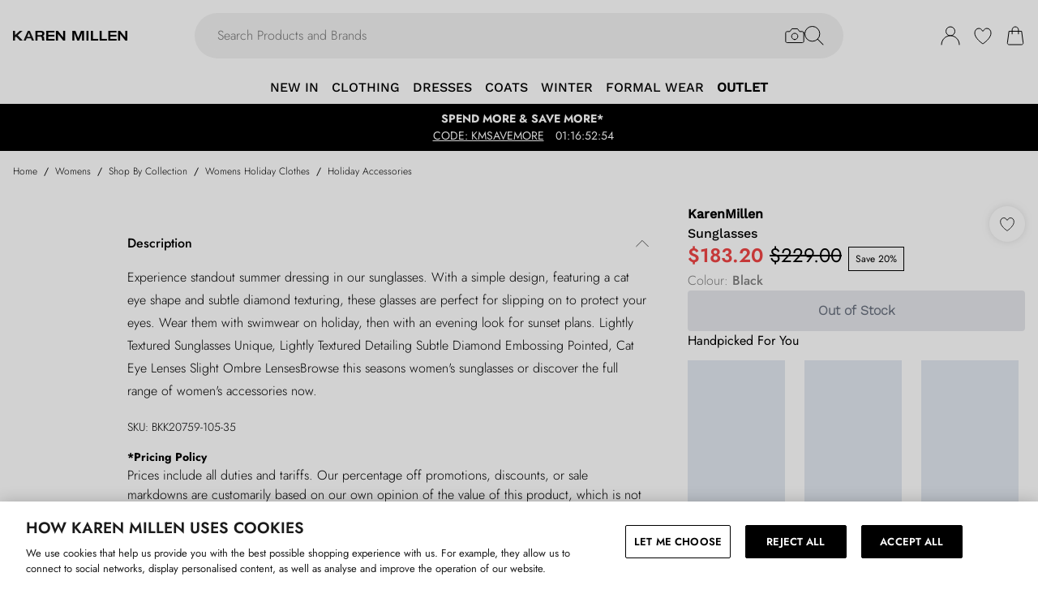

--- FILE ---
content_type: text/html
request_url: https://www.karenmillen.com/us/product/karen-millen-sunglasses_bkk20759
body_size: 60651
content:
<!DOCTYPE html><html lang="en" class="overflow-x-hidden [scrollbar-gutter:stable]"><head><link rel="stylesheet" href="/build/_assets/tailwind-EQVRT7I5.css"><!--remix-island-start--><meta charSet="utf-8"/><meta name="viewport" content="width=device-width,initial-scale=1"/><link rel="canonical" href="https://www.karenmillen.com/us/product/karen-millen-sunglasses_bkk20759"/><link rel="preconnect" href="https://mediahub.debenhams.com"/><meta name="apple-mobile-web-app-title" content="Karen Millen"/><link rel="preconnect" href="https://mediahub.karenmillen.com"/><link rel="icon" href="/build/_assets/favicon-ECUQUM53.ico" type="image/x-icon"/><link rel="icon" href="/build/_assets/favicon-16x16-SV6QITOA.png" type="image/svg+xml" dimension="16x16"/><link rel="icon" href="/build/_assets/favicon-32x32-3PVICWA7.png" type="image/svg+xml" dimension="32x32"/><link rel="apple-touch-icon" href="/build/_assets/ios-icon-MY5RLA35.png"/><link rel="alternate" hrefLang="en-gb" href="https://www.karenmillen.com/product/karen-millen-sunglasses_bkk20759"/><link rel="alternate" hrefLang="en-au" href="https://www.karenmillen.com/au/product/karen-millen-sunglasses_bkk20759"/><link rel="alternate" hrefLang="en-nz" href="https://www.karenmillen.com/au/product/karen-millen-sunglasses_bkk20759"/><link rel="alternate" hrefLang="en-us" href="https://www.karenmillen.com/us/product/karen-millen-sunglasses_bkk20759"/><link rel="alternate" hrefLang="en-ca" href="https://www.karenmillen.com/us/product/karen-millen-sunglasses_bkk20759"/><link rel="alternate" hrefLang="fr-ca" href="https://www.karenmillen.com/us/product/karen-millen-sunglasses_bkk20759"/><link rel="alternate" hrefLang="en-ie" href="https://www.karenmillen.com/ie/product/karen-millen-sunglasses_bkk20759"/><link rel="alternate" hrefLang="x-default" href="https://www.karenmillen.com/eu/product/karen-millen-sunglasses_bkk20759"/><title>Sunglasses | Sunglasses | KarenMillen</title><meta name="description" content="Discover Sunglasses available to buy online at karenmillen.com. Available with quick delivery and easy return options. Shop now!"/><meta property="og:url" content="https://www.karenmillen.com/us/product/karen-millen-sunglasses_bkk20759?colour=black"/><meta property="og:type" content="website"/><meta property="og:title" content="Sunglasses | Sunglasses | KarenMillen"/><meta property="og:description" content="Discover Sunglasses available to buy online at karenmillen.com. Available with quick delivery and easy return options. Shop now!"/><meta property="og:image" content="https://mediahub.debenhams.com/bkk20759_black_xl"/><meta name="twitter:card" content="summary_large_image"/><meta property="twitter:domain" content="www.karenmillen.com"/><meta property="twitter:url" content="https://www.karenmillen.com/us/product/karen-millen-sunglasses_bkk20759?colour=black"/><meta name="twitter:title" content="Sunglasses | Sunglasses | KarenMillen"/><meta name="twitter:description" content="Discover Sunglasses available to buy online at karenmillen.com. Available with quick delivery and easy return options. Shop now!"/><meta name="twitter:image" content="https://mediahub.debenhams.com/bkk20759_black_xl"/><script type="application/ld+json">[{"@context":"https://schema.org","@type":"Product","description":"Experience standout summer dressing in our sunglasses. With a simple design, featuring a cat eye shape and subtle diamond texturing, these glasses are perfect for slipping on to protect your eyes. Wear them with swimwear on holiday, then with an evening look for sunset plans. Lightly Textured Sunglasses Unique, Lightly Textured Detailing Subtle Diamond Embossing Pointed, Cat Eye Lenses Slight Ombre LensesBrowse this seasons women's sunglasses or discover the full range of women's accessories now.","color":"Black","sku":"BKK20759-105-35","mpn":"BKK20759-105-35","image":["https://mediahub.debenhams.com/bkk20759_black_xl","https://mediahub.debenhams.com/bkk20759_black_xl_1","https://mediahub.debenhams.com/bkk20759_black_xl_2","https://mediahub.debenhams.com/bkk20759_black_xl_3"],"brand":{"@type":"Brand","name":"KarenMillen"},"offers":{"price":183.2,"priceCurrency":"USD","@type":"Offer","availability":"https://schema.org/OutOfStock"},"name":"Sunglasses"},{"@context":"https://schema.org","@type":"BreadcrumbList","itemListElement":[{"@type":"ListItem","position":1,"item":"https://www.karenmillen.com/","name":"home"},{"@type":"ListItem","position":2,"item":"https://www.karenmillen.com/categories/womens","name":"Womens"},{"@type":"ListItem","position":3,"item":"https://www.karenmillen.com/categories/womens-collections","name":"Shop By Collection"},{"@type":"ListItem","position":4,"item":"https://www.karenmillen.com/categories/womens-holiday","name":"Womens Holiday Clothes"},{"@type":"ListItem","position":5,"item":"https://www.karenmillen.com/categories/womens-holiday-accessories","name":"Holiday Accessories"}],"numberOfItems":5}]</script><script>(function (w, d, s, l, i) {
          w[l] = w[l] || []; w[l].push({
            'gtm.start': new Date().getTime(), event: 'gtm.js'
          });
          var f = d.getElementsByTagName(s)[0],
              j = d.createElement(s),
              dl = l != 'dataLayer' ? '&l=' + l : '';
          j.async = true;
          j.setAttribute('class','optanon-category-C0001');
          j.src = 'https://www.googletagmanager.com/gtm.js?id=' + i + dl;
          f.parentNode.insertBefore(j, f);
        })(window, document, 'script', 'dataLayer', 'GTM-T83M8ML9');</script><!--remix-island-end--></head><body class="max-w-full !overflow-x-clip overflow-x-hidden"><div id="root"><script>var __env__ = 'prod'</script><script type="text/javascript" src="https://043f2fa08795.edge.sdk.awswaf.com/043f2fa08795/0d2c7af4ca21/challenge.js" defer=""></script><link rel="stylesheet" href="/build/_assets/BaseBlazeCarousel-YXR5THZT.css"/><link rel="stylesheet" href="/build/_assets/blaze-UEATOOJS.css"/><link rel="stylesheet" href="/build/_assets/DeliveryProgress-7AMQD4VK.css?inline"/><link rel="stylesheet" href="/build/_assets/debenhams-4AXX6GBM.css?inline"/><link rel="stylesheet" href="/build/_assets/fonts-YAILRBNN.css?inline"/><link rel="stylesheet" href="/build/_assets/global-JJZ3X4IF.css?inline"/><link rel="stylesheet" href="/build/_assets/ReactCrop-6VYA7W5G.css"/><link rel="stylesheet" href="/build/_assets/cropper-QSZPS263.css"/><link rel="stylesheet" href="/build/_assets/KlarnaMessage-VW3TISZL.css?inline"/><style>
    :root {
      --color-primary: 0 0 0;
--color-secondary: 0 0 0;
--color-added-quick-add-text-colour: 255 255 255;
--color-primary-dark: 0 0 0;
--color-text-secondary: 118 118 118;
--color-bg-grey: 248 248 248;
--color-primary-nav: 255 15 NaN;
--color-primary-nav-text: 0 0 NaN;
--color-footer-help-header-text: 0 0 0;
--color-footer-help-header-background: 255 241 232;
--color-button-text-primary: 255 255 255;
--color-button-secondary-border: 181 181 181;
--color-header-background: 255 255 255;
--color-search-input-background: 242 242 242;
--color-search-text: 0 0 0;
--color-search-placeholder: 118 118 118;
--swiper-pagination-color: #284D7B;
--swiper-pagination-bullet-inactive-color: #B5B5B5;
--swiper-pagination-bullet-inactive-opacity: 1;
--swiper-pagination-bullet-size: 10px;
--font-serif: Jost;
--font-heading: WorkSans-Medium;
--font-cta: WorkSans-Light;
--font-body: Jost;
--wishlist-opacity: 0.7;
--desktop-nav-header-weight: 400;
    }
    
</style><noscript><iframe src="https://www.googletagmanager.com/ns.html?id=GTM-T83M8ML9" height="0" width="0" style="display:none;visibility:hidden" title="Google Tag Manager - Karen Millen"></iframe></noscript><!--$--><div class="relative"><header data-test-id="main-header" class="bg-header-bg"><div class="border-bg-grey"><div class="flex mx-auto max-w-screen-2xl py-2 px-4 xl:py-6"><div class="flex flex-row flex-wrap"><div class="xl:hidden py-2 pr-4 flex items-center"><button class="align-middle text-center text-black cursor-pointer leading-4 disabled:cursor-default disabled:pointer-events-none  font-cta undefined" data-test-id="undefined" aria-label="Menu Button"><div class="relative undefined"><div class="relative flex items-center w-full h-full justify-center  undefined "><svg data-icon="true" width="24px" height="24px" viewBox="0 0 24 24" class="inline"><svg xmlns="http://www.w3.org/2000/svg" width="24" height="24" viewBox="0 0 24 24" fill="none"><path d="M23 12H1" stroke="black" stroke-linecap="round"/><path d="M23 19H1" stroke="black" stroke-linecap="round"/><path d="M23 5H1" stroke="black" stroke-linecap="round"/></svg></svg></div></div></button><div class="fixed inset-0 bg-white transition-opacity undefined" style="top:0;visibility:hidden;opacity:0;transition-duration:100ms"></div><div class="z-[110] left-0 right-0 fixed flex justify-center undefined" style="top:0"><div class="z-40 w-full relative undefined"><div class="absolute top-0 w-full transition-all max-w-[375px] left-0  !max-w-[100vw] w-screen" data-test-id="mobile-nav-side-panel" style="height:100vh;transform:translateX(-100%);transition-duration:100ms;transition-timing-function:ease-in;visibility:hidden"><div class="w-full h-full overflow-hidden overflow-y-auto border-r border-t border-gray-200 bg-white"></div></div></div></div></div><div class="flex flex-row gap-4 items-center z-20"><a href="/us/"><div class="max-w-[106px] xl:max-w-[141px]"><img src="https://mediahub.debenhams.com/dbz_prod_karenmillen-logo-blk-tsp?w=141&amp;dpr=2&amp;ttl=604800" alt="Karen Millen" loading="eager" fetchpriority="high" class="w-full h-full object-contain xl:max-h-[40px] max-h-[35px]" width="106" height="15"/></div></a></div></div><div class="grow"><div><div data-test-id="search-panel" class="lg:block hidden md:overflow-y-hidden overflow-y-auto lg:top-0 top-14 lg:w-[640px] xl:w-[800px] w-screen left-0 right-0 mx-auto absolute z-[100] text-black"><form><div class="flex px-4 flex-col md:flex-row lg:h-auto xl:h-14 h-[50px] bg-search-input-bg max-lg:bg-white lg:rounded-full lg:py-2 lg:px-4 lg:my-2 xl:my-4"><div class="flex grow items-center"><div class="relative"></div><div class="grow bg-search-input-bg rounded-full lg:gap-4 flex items-center h-full false"><input aria-autocomplete="both" aria-labelledby="autocomplete-34-label" id="autocomplete-34-input" autoComplete="off" autoCorrect="off" autoCapitalize="off" enterKeyHint="search" spellcheck="false" placeholder="Search Products and Brands" maxLength="512" type="text" data-test-id="search-input" class="appearance-none outline-none bg-transparent overflow-hidden w-full pl-3 font-light placeholder-search-placeholder text-ellipsis " value=""/><div><div class="flex flex-col gap-2 justify-center items-center cursor-pointer"><input type="file" accept="image/jpeg, image/png,android/force-camera-workaround" class="hidden"/><div class="lg:hidden py-3 pl-3 pr-1.5"><svg data-icon="true" width="20px" height="20px" viewBox="0 0 24 24" class=""><title>visual_search</title><svg width="24" height="24" viewBox="0 0 24 24" fill="none" xmlns="http://www.w3.org/2000/svg"><path d="M23.1428 8.57145C23.1428 8.11678 22.9621 7.68075 22.6407 7.35926C22.3193 7.03778 21.8832 6.85716 21.4285 6.85716H18L15.4285 3.42859H8.5714L5.99997 6.85716H2.5714C2.11674 6.85716 1.68071 7.03778 1.35922 7.35926C1.03773 7.68075 0.857117 8.11678 0.857117 8.57145V18.8572C0.857117 19.3118 1.03773 19.7479 1.35922 20.0693C1.68071 20.3908 2.11674 20.5714 2.5714 20.5714H21.4285C21.8832 20.5714 22.3193 20.3908 22.6407 20.0693C22.9621 19.7479 23.1428 19.3118 23.1428 18.8572V8.57145Z" stroke="#000" stroke-linecap="round" stroke-linejoin="round"/><path d="M12 16.7143C14.1303 16.7143 15.8572 14.9874 15.8572 12.8571C15.8572 10.7269 14.1303 9 12 9C9.86979 9 8.14288 10.7269 8.14288 12.8571C8.14288 14.9874 9.86979 16.7143 12 16.7143Z" stroke="#000" stroke-linecap="round" stroke-linejoin="round"/></svg></svg></div><div class="lg:block hidden"><svg data-icon="true" width="24px" height="24px" viewBox="0 0 24 24" class=""><title>visual_search</title><svg width="24" height="24" viewBox="0 0 24 24" fill="none" xmlns="http://www.w3.org/2000/svg"><path d="M23.1428 8.57145C23.1428 8.11678 22.9621 7.68075 22.6407 7.35926C22.3193 7.03778 21.8832 6.85716 21.4285 6.85716H18L15.4285 3.42859H8.5714L5.99997 6.85716H2.5714C2.11674 6.85716 1.68071 7.03778 1.35922 7.35926C1.03773 7.68075 0.857117 8.11678 0.857117 8.57145V18.8572C0.857117 19.3118 1.03773 19.7479 1.35922 20.0693C1.68071 20.3908 2.11674 20.5714 2.5714 20.5714H21.4285C21.8832 20.5714 22.3193 20.3908 22.6407 20.0693C22.9621 19.7479 23.1428 19.3118 23.1428 18.8572V8.57145Z" stroke="#000" stroke-linecap="round" stroke-linejoin="round"/><path d="M12 16.7143C14.1303 16.7143 15.8572 14.9874 15.8572 12.8571C15.8572 10.7269 14.1303 9 12 9C9.86979 9 8.14288 10.7269 8.14288 12.8571C8.14288 14.9874 9.86979 16.7143 12 16.7143Z" stroke="#000" stroke-linecap="round" stroke-linejoin="round"/></svg></svg></div></div><div class="hidden fixed inset-0 z-[250] w-full flex flex-col items-center justify-end md:justify-center h-full"><div class="w-full bg-white md:h-auto md:max-w-[500px] md:w-auto relative md:rounded justify-end md:justify-center flex flex-col p-6 gap-6 md:max-h-[95vh]"><div class="flex flex-row justify-between items-start w-full "><span class="text-xl flex items-center font-semibold">Find similar products</span><div class="cursor-pointer h-fit" data-test-id="undefined-close"><svg data-icon="true" width="24px" height="24px" viewBox="0 0 24 24" class="cursor-pointer w-[16px] h-[16px] mt-2"><g><path d="M23 1L1 23" stroke="black" stroke-linecap="round"/><path d="M1 1L23 23" stroke="black" stroke-linecap="round"/></g><defs></defs></svg></div></div><div class="flex flex-col items-center gap-6 w-full"><span class="font-light text-sm">Upload or take a photo to find similar products - quick and easy.</span><div class="h-[50px] w-full flex gap-2 bg-primary hover:bg-primary/75 text-button-text-primary font-semibold uppercase py-2 rounded cursor-pointer justify-center items-center"><svg data-icon="true" width="20px" height="20px" viewBox="0 0 24 24" class=""><title>visual_search</title><svg width="24" height="24" viewBox="0 0 24 24" fill="none" xmlns="http://www.w3.org/2000/svg"><path d="M23.1428 8.57145C23.1428 8.11678 22.9621 7.68075 22.6407 7.35926C22.3193 7.03778 21.8832 6.85716 21.4285 6.85716H18L15.4285 3.42859H8.5714L5.99997 6.85716H2.5714C2.11674 6.85716 1.68071 7.03778 1.35922 7.35926C1.03773 7.68075 0.857117 8.11678 0.857117 8.57145V18.8572C0.857117 19.3118 1.03773 19.7479 1.35922 20.0693C1.68071 20.3908 2.11674 20.5714 2.5714 20.5714H21.4285C21.8832 20.5714 22.3193 20.3908 22.6407 20.0693C22.9621 19.7479 23.1428 19.3118 23.1428 18.8572V8.57145Z" stroke="rgb(var(--color-button-text-primary) / 1)" stroke-linecap="round" stroke-linejoin="round"/><path d="M12 16.7143C14.1303 16.7143 15.8572 14.9874 15.8572 12.8571C15.8572 10.7269 14.1303 9 12 9C9.86979 9 8.14288 10.7269 8.14288 12.8571C8.14288 14.9874 9.86979 16.7143 12 16.7143Z" stroke="rgb(var(--color-button-text-primary) / 1)" stroke-linecap="round" stroke-linejoin="round"/></svg></svg><span class="">Take or upload photo</span></div></div></div></div><div class="hidden fixed inset-0 z-[250] w-full flex flex-col items-center justify-center h-full"><div class="w-full h-full md:h-auto md:min-w-[400px] md:max-w-[500px] bg-white md:w-auto relative md:rounded flex flex-col justify-space-between md:max-h-[95vh]"><div class="flex flex-row justify-between items-center w-full px-6 pt-6 "><span class="text-xl flex items-center font-semibold">Image Search<div class="ml-2"><svg data-icon="true" width="16px" height="16px" viewBox="0 0 16 16"><svg width="16" height="16" viewBox="0 0 16 16" fill="none" xmlns="http://www.w3.org/2000/svg"><g clip-path="url(#clip0_1016_22892)"><circle cx="8" cy="8" r="7.5" stroke="black"/><path d="M8.90355 5.59411C9.35105 5.59411 9.71422 5.27275 9.71422 4.79649C9.71422 4.32023 9.35019 3.99887 8.90355 3.99887C8.45605 3.99887 8.09461 4.32023 8.09461 4.79649C8.09461 5.27275 8.45605 5.59411 8.90355 5.59411ZM9.06104 10.6033C9.06104 10.508 9.09288 10.2606 9.07481 10.1199L8.36741 10.962C8.22111 11.1214 8.03781 11.2318 7.95175 11.2024C7.91271 11.1875 7.88008 11.1587 7.85973 11.1212C7.83938 11.0837 7.83264 11.0399 7.84074 10.9976L9.01973 7.14485C9.11611 6.65612 8.85106 6.21013 8.2891 6.15316C7.69616 6.15316 6.82353 6.77541 6.29256 7.56502C6.29256 7.65938 6.27535 7.8944 6.29342 8.03505L6.99995 7.19203C7.14625 7.03446 7.31665 6.92319 7.4027 6.95345C7.4451 6.96919 7.47984 7.0015 7.49947 7.04344C7.5191 7.08539 7.52205 7.13362 7.50769 7.17778L6.33903 11.0119C6.20392 11.4605 6.45951 11.9003 7.07913 12C7.99134 12 8.53006 11.3929 9.0619 10.6033H9.06104Z" fill="black"/></g><defs><clipPath id="clip0_1016_22892"><rect width="16" height="16" fill="white"/></clipPath></defs></svg></svg></div></span><div class="cursor-pointer h-fit" data-test-id="undefined-close"><svg data-icon="true" width="24px" height="24px" viewBox="0 0 24 24" class="cursor-pointer w-[16px] h-[16px]"><g><path d="M23 1L1 23" stroke="black" stroke-linecap="round"/><path d="M1 1L23 23" stroke="black" stroke-linecap="round"/></g><defs></defs></svg></div></div><div class="flex justify-center m-6 flex-grow shrink overflow-hidden"><div class="flex just flex-col items-center h-full max-h-full overflow-hidden w-full justify-between"><div></div><div class="overflow-hidden w-full text-center"><div style="height:100%;width:100%;max-width:100%" class="flex justify-center"><img alt="picture" style="opacity:0;max-width:100%"/></div></div><div class="pt-6 flex items-center gap-3 w-full"><button class="align-middle text-center text-black cursor-pointer leading-4 disabled:cursor-default disabled:pointer-events-none border-button-border-secondary font-semibold text-black hover:text-grey-4 disabled:border-grey-2 disabled:text-grey-3 border rounded px-5 h-[50px] font-cta flex-1 h-[50px]" data-test-id="undefined" type="button"><div class="relative undefined"><div class="relative flex items-center w-full h-full justify-center  undefined ">Change</div></div></button><button class="align-middle text-center text-black cursor-pointer leading-4 disabled:cursor-default disabled:pointer-events-none bg-primary font-semibold text-button-text-primary hover:bg-primary/75 disabled:bg-gray-200 disabled:text-gray-500 rounded px-5 h-[50px] font-cta flex-1 h-[50px]" data-test-id="undefined" type="button"><div class="relative undefined"><div class="relative flex items-center w-full h-full justify-center  undefined ">View Similar</div></div></button></div></div></div></div></div><div class="hidden fixed inset-0 z-[250] w-full flex flex-col items-center justify-end md:justify-center h-full bg-black/50 md:bg-black/10 backdrop-blur-sm"><div class="w-full bg-white md:h-auto md:max-w-[500px] md:w-auto relative md:rounded justify-end md:justify-center flex flex-col p-6 gap-6 md:max-h-[95vh]"><div class="flex flex-row justify-between items-start w-full "><span class="text-xl flex items-center font-semibold">Use the box to frame your image</span><div class="cursor-pointer h-fit" data-test-id="undefined-close"><svg data-icon="true" width="24px" height="24px" viewBox="0 0 24 24" class="cursor-pointer w-[16px] h-[16px] mt-2 ml-2"><g><path d="M23 1L1 23" stroke="black" stroke-linecap="round"/><path d="M1 1L23 23" stroke="black" stroke-linecap="round"/></g><defs></defs></svg></div></div><div class="flex flex-col gap-4 w-full"><span class="font-light text-sm">Just drag the corners to frame the item clearly.</span></div></div></div></div><button type="submit" class="hidden lg:flex"><div class="items-center mr-2 "><svg data-icon="true" width="24px" height="24px" viewBox="0 0 24 24"><svg xmlns="http://www.w3.org/2000/svg" width="24" height="24" viewBox="0 0 24 24" fill="none"><g clip-path="url(#clip0_305_7800)"><circle cx="9.68861" cy="9.68421" r="9.18421" stroke="#000"/><path d="M22.6511 23.3535C22.8463 23.5488 23.1629 23.5488 23.3582 23.3535C23.5534 23.1583 23.5534 22.8417 23.3582 22.6464L22.6511 23.3535ZM23.3582 22.6464L16.3579 15.6462L15.6508 16.3533L22.6511 23.3535L23.3582 22.6464Z" fill="#000"/></g><defs><clipPath id="clip0_305_7800"><rect width="24" height="24" fill="white" transform="translate(0.00439453)"/></clipPath></defs></svg></svg></div></button><button type="submit" class="lg:hidden"><div class="py-3 pr-3 pl-1.5"><svg data-icon="true" width="20px" height="20px" viewBox="0 0 24 24" class=""><title>search</title><svg xmlns="http://www.w3.org/2000/svg" width="24" height="24" viewBox="0 0 24 24" fill="none"><g clip-path="url(#clip0_305_7800)"><circle cx="9.68861" cy="9.68421" r="9.18421" stroke="#000"/><path d="M22.6511 23.3535C22.8463 23.5488 23.1629 23.5488 23.3582 23.3535C23.5534 23.1583 23.5534 22.8417 23.3582 22.6464L22.6511 23.3535ZM23.3582 22.6464L16.3579 15.6462L15.6508 16.3533L22.6511 23.3535L23.3582 22.6464Z" fill="#000"/></g><defs><clipPath id="clip0_305_7800"><rect width="24" height="24" fill="white" transform="translate(0.00439453)"/></clipPath></defs></svg></svg></div></button></div></div></div></form></div></div></div><div class="flex flex-row justify-end items-center z-25"><div class="lg:hidden flex py-2 px-[7px] md:px-2 items-center"><div class="relative inline-block"><svg data-icon="true" width="24px" height="24px" viewBox="0 0 24 24"><title>search</title><g clip-path="url(#clip0_758_1358)"><circle cx="9.68421" cy="9.68421" r="9.18421" stroke="black" fill="none"/><path d="M22.6467 23.3538C22.8419 23.549 23.1585 23.549 23.3538 23.3538C23.549 23.1585 23.549 22.8419 23.3538 22.6467L22.6467 23.3538ZM23.3538 22.6467L16.3536 15.6464L15.6464 16.3536L22.6467 23.3538L23.3538 22.6467Z" fill="black"/></g><defs><clipPath id="clip0_758_1358"><rect width="24" height="24" fill="white"/></clipPath></defs></svg></div></div><div class="relative group py-2 px-[7px] md:px-2"><div class="flex items-center"><a data-test-id="account-link" href="/us/account"><div class="flex items-center"><svg data-icon="true" width="24px" height="24px" viewBox="0 0 24 24"><title>account</title><circle cx="12.0049" cy="6.5" r="5.5" fill="white" stroke="black"/><path d="M23.0049 23C23.0049 16.9249 18.08 12 12.0049 12C5.92975 12 1.00488 16.9249 1.00488 23" fill="white" stroke="black" stroke-linecap="round"/></svg></div></a></div></div><div class="py-2 px-[7px] md:px-2"><a data-test-id="wishlist-link" href="/us/wishlist"><div class="flex items-center"><svg data-icon="true" width="24px" height="24px" viewBox="0 0 24 24"><title>wishlist</title><path d="M2.00488 8.71113C2.00488 13.3468 6.60218 18.242 11.7991 21.8887C11.8932 21.9506 11.9637 22 11.999 22C12.046 22 12.1166 21.9506 12.2106 21.8887C17.4076 18.242 22.0049 13.3468 22.0049 8.71113C22.0049 5.31165 19.8885 3 17.0078 3C14.8209 3 13.4922 4.43396 12.6574 5.8432C12.387 6.23878 12.2342 6.57749 11.999 6.57749C11.7638 6.57749 11.5992 6.25114 11.3523 5.8432C10.541 4.4216 9.18889 3 7.00194 3C4.12128 3 2.00488 5.31165 2.00488 8.71113Z" fill="none" stroke="black" /></svg></div></a></div><div class="py-2 pl-[7px] md:pl-2"><a data-test-id="cart-link" href="/us/basket"><div class="flex items-center"><div class="relative inline-block"><svg data-icon="true" width="24px" height="24px" viewBox="0 0 24 24"><title>cart</title>
    <g>
      <path d="M19.7175 23H4.2923C3.08166 23 2.14861 21.9329 2.3102 20.7331L4.22711 6.5H19.7827L21.6996 20.7331C21.8612 21.9329 20.9281 23 19.7175 23Z" fill="none" stroke="black"/>
      <path d="M15.894 9.8V4.88889C15.894 2.74111 14.1529 1 12.0051 1V1C9.85733 1 8.11621 2.74111 8.11621 4.88889V9.8" fill="none" stroke="black" stroke-linecap="round"/>
    </g>
    </svg></div></div></a></div></div></div></div><div class="hidden xl:block text-nav"><div data-test-id="desktop-nav" class="bg-primary-nav h-10 relative z-[25]"><nav class="h-full"><ul class="max-w-screen-2xl mx-auto flex justify-center h-full" data-test-id="desktop-nav-topmenu"><li data-test-id="desktop-nav-topmenu-category-title"><a data-test-id="desktop-nav:64590-NEW IN" class=" text-primary-nav-text text-base inline-flex items-center px-2 h-full hover:text-black hover:bg-gray-100 active:bg-gray-100 data-[active=true]:bg-gray-100 data-[active=true]:text-black font-heading undefined cursor-pointer" style="background-size:cover;width:100%" data-active="false" href="/us/categories/womens-new-in"><span class="inline-flex items-center gap-2 min-w-0"><span class="break-words">NEW IN</span></span></a><div data-test-id="desktop-nav:64590:nav" class="absolute left-0 top-full w-full bg-white hidden invisible"><div data-test-id="desktop-nav:64590:panel" class="border border-gray-100 border-t-0"><div class="max-w-screen-2xl mx-auto w-full grid grid-cols-6 gap-0 divide-x divide-grey-2"><div data-test-id="desktop-nav:64590:panel:col1" class="grid grid-flow-row content-start gap-5 px-2 py-7 " style="grid-column:1 / span 1"><ul class="flex flex-col gap-2" data-test-id="desktop-nav-submenu"><li><span class="px-2 font-desktopNavHeaderWeight font-heading mb-6 visible" data-test-id="desktop-nav:64590:panel:col1:group1:title-NEW IN">NEW IN</span></li><li><a data-test-id="desktop-nav:64590:panel:col1:group1:link-Just Landed" class=" text-sm font-light inline-block hover:underline active:underline px-2 cursor-pointer" style="background-size:cover;width:100%" data-active="false" href="/us/categories/just-landed"><span class="inline-flex items-center gap-2 min-w-0"><span class="break-words">Just Landed</span></span></a></li><li><a data-test-id="desktop-nav:64590:panel:col1:group1:link-New In" class=" text-sm font-light inline-block hover:underline active:underline px-2 cursor-pointer" style="background-size:cover;width:100%" data-active="false" href="/us/categories/womens-new-in"><span class="inline-flex items-center gap-2 min-w-0"><span class="break-words">New In</span></span></a></li><li><a data-test-id="desktop-nav:64590:panel:col1:group1:link-Bestsellers" class=" text-sm font-light inline-block hover:underline active:underline px-2 cursor-pointer" style="background-size:cover;width:100%" data-active="false" href="/us/categories/best-sellers"><span class="inline-flex items-center gap-2 min-w-0"><span class="break-words">Bestsellers</span></span></a></li><li><a data-test-id="desktop-nav:64590:panel:col1:group1:link-Bestsellers This Week" class=" text-sm font-light inline-block hover:underline active:underline px-2 cursor-pointer" style="background-size:cover;width:100%" data-active="false" href="/us/categories/bestsellers-this-week"><span class="inline-flex items-center gap-2 min-w-0"><span class="break-words">Bestsellers This Week</span></span></a></li><li><a data-test-id="desktop-nav:64590:panel:col1:group1:link-Last Chance To Buy" class=" text-sm font-light inline-block hover:underline active:underline px-2 cursor-pointer" style="background-size:cover;width:100%" data-active="false" href="/us/categories/last-chance-to-buy"><span class="inline-flex items-center gap-2 min-w-0"><span class="break-words">Last Chance To Buy</span></span></a></li><li><a data-test-id="desktop-nav:64590:panel:col1:group1:link-Back In Stock" class=" text-sm font-light inline-block hover:underline active:underline px-2 cursor-pointer" style="background-size:cover;width:100%" data-active="false" href="/us/categories/womens-collections-back-in-stock"><span class="inline-flex items-center gap-2 min-w-0"><span class="break-words">Back In Stock</span></span></a></li><li><a data-test-id="desktop-nav:64590:panel:col1:group1:link-New In Dresses" class=" text-sm font-light inline-block hover:underline active:underline px-2 cursor-pointer" style="background-size:cover;width:100%" data-active="false" href="/us/categories/womens-new-in-dresses"><span class="inline-flex items-center gap-2 min-w-0"><span class="break-words">New In Dresses</span></span></a></li><li><a data-test-id="desktop-nav:64590:panel:col1:group1:link-New In Tops" class=" text-sm font-light inline-block hover:underline active:underline px-2 cursor-pointer" style="background-size:cover;width:100%" data-active="false" href="/us/categories/womens-new-in-tops"><span class="inline-flex items-center gap-2 min-w-0"><span class="break-words">New In Tops</span></span></a></li></ul></div><div data-test-id="desktop-nav:64590:panel:col2" class="grid grid-flow-row content-start gap-5 px-2 py-7 " style="grid-column:2 / span 1"><ul class="flex flex-col gap-2" data-test-id="desktop-nav-submenu"><li><span class="px-2 font-desktopNavHeaderWeight font-heading mb-6 visible" data-test-id="desktop-nav:64590:panel:col2:group1:title-NEW IN COLLECTIONS">NEW IN COLLECTIONS</span></li><li><a data-test-id="desktop-nav:64590:panel:col2:group1:link-The Wardrobe Reset" class=" text-sm font-light inline-block hover:underline active:underline px-2 cursor-pointer" style="background-size:cover;width:100%" data-active="false" href="/us/categories/womens-new-in"><span class="inline-flex items-center gap-2 min-w-0"><span class="break-words">The Wardrobe Reset</span></span></a></li><li><a data-test-id="desktop-nav:64590:panel:col2:group1:link-Coats" class=" text-sm font-light inline-block hover:underline active:underline px-2 cursor-pointer" style="background-size:cover;width:100%" data-active="false" href="/us/categories/womens-coats-jackets"><span class="inline-flex items-center gap-2 min-w-0"><span class="break-words">Coats</span></span></a></li><li><a data-test-id="desktop-nav:64590:panel:col2:group1:link-Going Out Outfits" class=" text-sm font-light inline-block hover:underline active:underline px-2 cursor-pointer" style="background-size:cover;width:100%" data-active="false" href="/us/categories/womens-collections-going-out"><span class="inline-flex items-center gap-2 min-w-0"><span class="break-words">Going Out Outfits</span></span></a></li><li><a data-test-id="desktop-nav:64590:panel:col2:group1:link-Wedding Guest Dresses" class=" text-sm font-light inline-block hover:underline active:underline px-2 cursor-pointer" style="background-size:cover;width:100%" data-active="false" href="/us/categories/womens-dresses-wedding-guest-dresses"><span class="inline-flex items-center gap-2 min-w-0"><span class="break-words">Wedding Guest Dresses</span></span></a></li><li><a data-test-id="desktop-nav:64590:panel:col2:group1:link-Luxe Essentials" class=" text-sm font-light inline-block hover:underline active:underline px-2 cursor-pointer" style="background-size:cover;width:100%" data-active="false" href="/us/categories/womens-collections-essentials"><span class="inline-flex items-center gap-2 min-w-0"><span class="break-words">Luxe Essentials</span></span></a></li><li><a data-test-id="desktop-nav:64590:panel:col2:group1:link-Weekend Edit" class=" text-sm font-light inline-block hover:underline active:underline px-2 cursor-pointer" style="background-size:cover;width:100%" data-active="false" href="/us/categories/womens-collections-weekend"><span class="inline-flex items-center gap-2 min-w-0"><span class="break-words">Weekend Edit</span></span></a></li></ul></div><div data-test-id="desktop-nav:64590:panel:col3" class="grid grid-flow-row content-start gap-5 px-2 py-7 " style="grid-column:3 / span 1"><ul class="flex flex-col gap-2" data-test-id="desktop-nav-submenu"><li><span class="px-2 font-desktopNavHeaderWeight font-heading mb-6 visible" data-test-id="desktop-nav:64590:panel:col3:group1:title-TRENDING NOW">TRENDING NOW</span></li><li><a data-test-id="desktop-nav:64590:panel:col3:group1:link-Trench Coat" class=" text-sm font-light inline-block hover:underline active:underline px-2 cursor-pointer" style="background-size:cover;width:100%" data-active="false" href="/us/categories/coats-jackets-trench-coats"><span class="inline-flex items-center gap-2 min-w-0"><span class="break-words">Trench Coat</span></span></a></li><li><a data-test-id="desktop-nav:64590:panel:col3:group1:link-Winter" class=" text-sm font-light inline-block hover:underline active:underline px-2 cursor-pointer" style="background-size:cover;width:100%" data-active="false" href="/us/categories/womens-collections-winter"><span class="inline-flex items-center gap-2 min-w-0"><span class="break-words">Winter</span></span></a></li><li><a data-test-id="desktop-nav:64590:panel:col3:group1:link-Denim" class=" text-sm font-light inline-block hover:underline active:underline px-2 cursor-pointer" style="background-size:cover;width:100%" data-active="false" href="/us/categories/womens-denim"><span class="inline-flex items-center gap-2 min-w-0"><span class="break-words">Denim</span></span></a></li><li><a data-test-id="desktop-nav:64590:panel:col3:group1:link-Faux Fur Coats" class=" text-sm font-light inline-block hover:underline active:underline px-2 cursor-pointer" style="background-size:cover;width:100%" data-active="false" href="/us/categories/womens-coats-jackets-coats-faux-fur-coats"><span class="inline-flex items-center gap-2 min-w-0"><span class="break-words">Faux Fur Coats</span></span></a></li><li><a data-test-id="desktop-nav:64590:panel:col3:group1:link-Knitwear" class=" text-sm font-light inline-block hover:underline active:underline px-2 cursor-pointer" style="background-size:cover;width:100%" data-active="false" href="/us/categories/womens-knitwear"><span class="inline-flex items-center gap-2 min-w-0"><span class="break-words">Knitwear</span></span></a></li><li><a data-test-id="desktop-nav:64590:panel:col3:group1:link-Leather" class=" text-sm font-light inline-block hover:underline active:underline px-2 cursor-pointer" style="background-size:cover;width:100%" data-active="false" href="/us/categories/womens-collections-leather"><span class="inline-flex items-center gap-2 min-w-0"><span class="break-words">Leather</span></span></a></li></ul></div><div data-test-id="desktop-nav:64590:panel:col4" class="grid grid-flow-row content-start gap-5 px-2 py-7 " style="grid-column:4 / span 1"><div data-test-id="desktop-nav:64590:panel:col4" class="grid grid-cols-1 overflow-x-hidden "><div><div class="md:max-w-screen-2xl max-w-[100vw] mx-auto py-2"><a class="block" href="/us/categories/womens-new-in"><div data-test-id="CTA-Card" class="undefined flex flex-col  relative"></div></a></div></div></div></div><div data-test-id="desktop-nav:64590:panel:col5" class="grid grid-flow-row content-start gap-5 px-2 py-7 border-none" style="grid-column:5 / span 1"></div><div data-test-id="desktop-nav:64590:panel:col6" class="grid grid-flow-row content-start gap-5 px-2 py-7 border-none" style="grid-column:6 / span 1"></div></div></div></div></li><li data-test-id="desktop-nav-topmenu-category-title"><a data-test-id="desktop-nav:64589-CLOTHING" class=" text-primary-nav-text text-base inline-flex items-center px-2 h-full hover:text-black hover:bg-gray-100 active:bg-gray-100 data-[active=true]:bg-gray-100 data-[active=true]:text-black font-heading undefined cursor-pointer" style="background-size:cover;width:100%" data-active="false" href="/us/categories/womens"><span class="inline-flex items-center gap-2 min-w-0"><span class="break-words">CLOTHING</span></span></a><div data-test-id="desktop-nav:64589:nav" class="absolute left-0 top-full w-full bg-white hidden invisible"><div data-test-id="desktop-nav:64589:panel" class="border border-gray-100 border-t-0"><div class="max-w-screen-2xl mx-auto w-full grid grid-cols-6 gap-0 divide-x divide-grey-2"><div data-test-id="desktop-nav:64589:panel:col1" class="grid grid-flow-row content-start gap-5 px-2 py-7 " style="grid-column:1 / span 1"><ul class="flex flex-col gap-2" data-test-id="desktop-nav-submenu"><li><span class="px-2 font-desktopNavHeaderWeight font-heading mb-6 visible" data-test-id="desktop-nav:64589:panel:col1:group1:title-CLOTHING">CLOTHING</span></li><li><a data-test-id="desktop-nav:64589:panel:col1:group1:link-All Clothing" class=" text-sm font-light inline-block hover:underline active:underline px-2 cursor-pointer" style="background-size:cover;width:100%" data-active="false" href="/us/categories/womens-clothing"><span class="inline-flex items-center gap-2 min-w-0"><span class="break-words">All Clothing</span></span></a></li><li><a data-test-id="desktop-nav:64589:panel:col1:group1:link-Dresses" class=" text-sm font-light inline-block hover:underline active:underline px-2 cursor-pointer" style="background-size:cover;width:100%" data-active="false" href="/us/categories/womens-dresses"><span class="inline-flex items-center gap-2 min-w-0"><span class="break-words">Dresses</span></span></a></li><li><a data-test-id="desktop-nav:64589:panel:col1:group1:link-Tops" class=" text-sm font-light inline-block hover:underline active:underline px-2 cursor-pointer" style="background-size:cover;width:100%" data-active="false" href="/us/categories/womens-tops"><span class="inline-flex items-center gap-2 min-w-0"><span class="break-words">Tops</span></span></a></li><li><a data-test-id="desktop-nav:64589:panel:col1:group1:link-Skirts" class=" text-sm font-light inline-block hover:underline active:underline px-2 cursor-pointer" style="background-size:cover;width:100%" data-active="false" href="/us/categories/womens-skirts"><span class="inline-flex items-center gap-2 min-w-0"><span class="break-words">Skirts</span></span></a></li><li><a data-test-id="desktop-nav:64589:panel:col1:group1:link-Jumpsuits" class=" text-sm font-light inline-block hover:underline active:underline px-2 cursor-pointer" style="background-size:cover;width:100%" data-active="false" href="/us/categories/womens-playsuits-jumpsuits"><span class="inline-flex items-center gap-2 min-w-0"><span class="break-words">Jumpsuits</span></span></a></li><li><a data-test-id="desktop-nav:64589:panel:col1:group1:link-Denim" class=" text-sm font-light inline-block hover:underline active:underline px-2 cursor-pointer" style="background-size:cover;width:100%" data-active="false" href="/us/categories/womens-denim"><span class="inline-flex items-center gap-2 min-w-0"><span class="break-words">Denim</span></span></a></li><li><a data-test-id="desktop-nav:64589:panel:col1:group1:link-Pants" class=" text-sm font-light inline-block hover:underline active:underline px-2 cursor-pointer" style="background-size:cover;width:100%" data-active="false" href="/us/categories/womens-trousers"><span class="inline-flex items-center gap-2 min-w-0"><span class="break-words">Pants</span></span></a></li><li><a data-test-id="desktop-nav:64589:panel:col1:group1:link-Two Piece Sets" class=" text-sm font-light inline-block hover:underline active:underline px-2 cursor-pointer" style="background-size:cover;width:100%" data-active="false" href="/us/categories/womens-co-ords"><span class="inline-flex items-center gap-2 min-w-0"><span class="break-words">Two Piece Sets</span></span></a></li><li><a data-test-id="desktop-nav:64589:panel:col1:group1:link-Coats &amp; Jackets" class=" text-sm font-light inline-block hover:underline active:underline px-2 cursor-pointer" style="background-size:cover;width:100%" data-active="false" href="/us/categories/womens-coats-jackets"><span class="inline-flex items-center gap-2 min-w-0"><span class="break-words">Coats &amp; Jackets</span></span></a></li><li><a data-test-id="desktop-nav:64589:panel:col1:group1:link-Knitwear" class=" text-sm font-light inline-block hover:underline active:underline px-2 cursor-pointer" style="background-size:cover;width:100%" data-active="false" href="/us/categories/womens-knitwear"><span class="inline-flex items-center gap-2 min-w-0"><span class="break-words">Knitwear</span></span></a></li><li><a data-test-id="desktop-nav:64589:panel:col1:group1:link-Suits &amp; Tailoring" class=" text-sm font-light inline-block hover:underline active:underline px-2 cursor-pointer" style="background-size:cover;width:100%" data-active="false" href="/us/categories/womens-suits"><span class="inline-flex items-center gap-2 min-w-0"><span class="break-words">Suits &amp; Tailoring</span></span></a></li><li><a data-test-id="desktop-nav:64589:panel:col1:group1:link-Shorts" class=" text-sm font-light inline-block hover:underline active:underline px-2 cursor-pointer" style="background-size:cover;width:100%" data-active="false" href="/us/categories/womens-shorts"><span class="inline-flex items-center gap-2 min-w-0"><span class="break-words">Shorts</span></span></a></li><li><a data-test-id="desktop-nav:64589:panel:col1:group1:link-Swimwear" class=" text-sm font-light inline-block hover:underline active:underline px-2 cursor-pointer" style="background-size:cover;width:100%" data-active="false" href="/us/categories/womens-swimwear"><span class="inline-flex items-center gap-2 min-w-0"><span class="break-words">Swimwear</span></span></a></li><li><a data-test-id="desktop-nav:64589:panel:col1:group1:link-Beachwear" class=" text-sm font-light inline-block hover:underline active:underline px-2 cursor-pointer" style="background-size:cover;width:100%" data-active="false" href="/us/categories/womens-beachwear"><span class="inline-flex items-center gap-2 min-w-0"><span class="break-words">Beachwear</span></span></a></li></ul></div><div data-test-id="desktop-nav:64589:panel:col2" class="grid grid-flow-row content-start gap-5 px-2 py-7 " style="grid-column:2 / span 1"><ul class="flex flex-col gap-2" data-test-id="desktop-nav-submenu"><li><a data-test-id="desktop-nav:64589:panel:col2:group1:title-SHOP BY FIT" class=" font-desktopNavHeaderWeight hover:underline active:underline font-heading mb-5 px-2 cursor-pointer" style="background-size:cover;width:100%" data-active="false" href="/us/categories/womens-shop-by-fit"><span class="inline-flex items-center gap-2 min-w-0"><span class="break-words">SHOP BY FIT</span></span></a></li><li><a data-test-id="desktop-nav:64589:panel:col2:group1:link-Plus Size" class=" text-sm font-light inline-block hover:underline active:underline px-2 cursor-pointer" style="background-size:cover;width:100%" data-active="false" href="/us/categories/womens-plus-size"><span class="inline-flex items-center gap-2 min-w-0"><span class="break-words">Plus Size</span></span></a></li><li><a data-test-id="desktop-nav:64589:panel:col2:group1:link-Petite" class=" text-sm font-light inline-block hover:underline active:underline px-2 cursor-pointer" style="background-size:cover;width:100%" data-active="false" href="/us/categories/womens-petite"><span class="inline-flex items-center gap-2 min-w-0"><span class="break-words">Petite</span></span></a></li><li><a data-test-id="desktop-nav:64589:panel:col2:group1:link-Tall" class=" text-sm font-light inline-block hover:underline active:underline px-2 cursor-pointer" style="background-size:cover;width:100%" data-active="false" href="/us/categories/womens-tall"><span class="inline-flex items-center gap-2 min-w-0"><span class="break-words">Tall</span></span></a></li></ul></div><div data-test-id="desktop-nav:64589:panel:col3" class="grid grid-flow-row content-start gap-5 px-2 py-7 " style="grid-column:3 / span 1"><ul class="flex flex-col gap-2" data-test-id="desktop-nav-submenu"><li><span class="px-2 font-desktopNavHeaderWeight font-heading mb-6 visible" data-test-id="desktop-nav:64589:panel:col3:group1:title-COLLECTIONS">COLLECTIONS</span></li><li><a data-test-id="desktop-nav:64589:panel:col3:group1:link-Forever Pieces" class=" text-sm font-light inline-block hover:underline active:underline px-2 cursor-pointer" style="background-size:cover;width:100%" data-active="false" href="/us/categories/womens-collections-forever"><span class="inline-flex items-center gap-2 min-w-0"><span class="break-words">Forever Pieces</span></span></a></li><li><a data-test-id="desktop-nav:64589:panel:col3:group1:link-Work Outfits" class=" text-sm font-light inline-block hover:underline active:underline px-2 cursor-pointer" style="background-size:cover;width:100%" data-active="false" href="/us/categories/womens-workwear"><span class="inline-flex items-center gap-2 min-w-0"><span class="break-words">Work Outfits</span></span></a></li></ul></div><div data-test-id="desktop-nav:64589:panel:col4" class="grid grid-flow-row content-start gap-5 px-2 py-7 " style="grid-column:4 / span 1"><ul class="flex flex-col gap-2" data-test-id="desktop-nav-submenu"><li><span class="px-2 font-desktopNavHeaderWeight font-heading mb-6 visible" data-test-id="desktop-nav:64589:panel:col4:group1:title-ACCESSORIES">ACCESSORIES</span></li><li><a data-test-id="desktop-nav:64589:panel:col4:group1:link-Accessories" class=" text-sm font-light inline-block hover:underline active:underline px-2 cursor-pointer" style="background-size:cover;width:100%" data-active="false" href="/us/categories/womens-accessories"><span class="inline-flex items-center gap-2 min-w-0"><span class="break-words">Accessories</span></span></a></li><li><a data-test-id="desktop-nav:64589:panel:col4:group1:link-Jewelry" class=" text-sm font-light inline-block hover:underline active:underline px-2 cursor-pointer" style="background-size:cover;width:100%" data-active="false" href="/us/categories/womens-jewellery"><span class="inline-flex items-center gap-2 min-w-0"><span class="break-words">Jewelry</span></span></a></li><li><a data-test-id="desktop-nav:64589:panel:col4:group1:link-Fascinators" class=" text-sm font-light inline-block hover:underline active:underline px-2 cursor-pointer" style="background-size:cover;width:100%" data-active="false" href="/us/categories/womens-accessories-hats-fascinators"><span class="inline-flex items-center gap-2 min-w-0"><span class="break-words">Fascinators</span></span></a></li></ul></div><div data-test-id="desktop-nav:64589:panel:col5" class="grid grid-flow-row content-start gap-5 px-2 py-7 " style="grid-column:5 / span 1"><div data-test-id="desktop-nav:64589:panel:col5" class="grid grid-cols-1 overflow-x-hidden "><div><div class="md:max-w-screen-2xl max-w-[100vw] mx-auto py-2"><a class="block" href="/us/categories/womens"><div data-test-id="CTA-Card" class="undefined flex flex-col  relative"></div></a></div></div></div></div><div data-test-id="desktop-nav:64589:panel:col6" class="grid grid-flow-row content-start gap-5 px-2 py-7 border-none" style="grid-column:6 / span 1"></div></div></div></div></li><li data-test-id="desktop-nav-topmenu-category-title"><a data-test-id="desktop-nav:64595-DRESSES" class=" text-primary-nav-text text-base inline-flex items-center px-2 h-full hover:text-black hover:bg-gray-100 active:bg-gray-100 data-[active=true]:bg-gray-100 data-[active=true]:text-black font-heading undefined cursor-pointer" style="background-size:cover;width:100%" data-active="false" href="/us/categories/womens-dresses"><span class="inline-flex items-center gap-2 min-w-0"><span class="break-words">DRESSES</span></span></a><div data-test-id="desktop-nav:64595:nav" class="absolute left-0 top-full w-full bg-white hidden invisible"><div data-test-id="desktop-nav:64595:panel" class="border border-gray-100 border-t-0"><div class="max-w-screen-2xl mx-auto w-full grid grid-cols-6 gap-0 divide-x divide-grey-2"><div data-test-id="desktop-nav:64595:panel:col1" class="grid grid-flow-row content-start gap-5 px-2 py-7 " style="grid-column:1 / span 1"><ul class="flex flex-col gap-2" data-test-id="desktop-nav-submenu"><li><span class="px-2 font-desktopNavHeaderWeight font-heading mb-6 visible" data-test-id="desktop-nav:64595:panel:col1:group1:title-DRESSES">DRESSES</span></li><li><a data-test-id="desktop-nav:64595:panel:col1:group1:link-All Dresses" class=" text-sm font-light inline-block hover:underline active:underline px-2 cursor-pointer" style="background-size:cover;width:100%" data-active="false" href="/us/categories/womens-dresses"><span class="inline-flex items-center gap-2 min-w-0"><span class="break-words">All Dresses</span></span></a></li><li><a data-test-id="desktop-nav:64595:panel:col1:group1:link-Best Selling Dresses" class=" text-sm font-light inline-block hover:underline active:underline px-2 cursor-pointer" style="background-size:cover;width:100%" data-active="false" href="/us/categories/best-sellers-dresses"><span class="inline-flex items-center gap-2 min-w-0"><span class="break-words">Best Selling Dresses</span></span></a></li><li><a data-test-id="desktop-nav:64595:panel:col1:group1:link-New In Dresses" class=" text-sm font-light inline-block hover:underline active:underline px-2 cursor-pointer" style="background-size:cover;width:100%" data-active="false" href="/us/categories/womens-new-in-dresses"><span class="inline-flex items-center gap-2 min-w-0"><span class="break-words">New In Dresses</span></span></a></li><li><a data-test-id="desktop-nav:64595:panel:col1:group1:link-Forever Dresses" class=" text-sm font-light inline-block hover:underline active:underline px-2 cursor-pointer" style="background-size:cover;width:100%" data-active="false" href="/us/categories/womens-dresses-forever"><span class="inline-flex items-center gap-2 min-w-0"><span class="break-words">Forever Dresses</span></span></a></li><li><a data-test-id="desktop-nav:64595:panel:col1:group1:link-Maxi Dresses" class=" text-sm font-light inline-block hover:underline active:underline px-2 cursor-pointer" style="background-size:cover;width:100%" data-active="false" href="/us/categories/womens-dresses-maxi-dresses"><span class="inline-flex items-center gap-2 min-w-0"><span class="break-words">Maxi Dresses</span></span></a></li><li><a data-test-id="desktop-nav:64595:panel:col1:group1:link-Midi Dresses" class=" text-sm font-light inline-block hover:underline active:underline px-2 cursor-pointer" style="background-size:cover;width:100%" data-active="false" href="/us/categories/womens-dresses-midi-dresses"><span class="inline-flex items-center gap-2 min-w-0"><span class="break-words">Midi Dresses</span></span></a></li><li><a data-test-id="desktop-nav:64595:panel:col1:group1:link-Mini Dresses" class=" text-sm font-light inline-block hover:underline active:underline px-2 cursor-pointer" style="background-size:cover;width:100%" data-active="false" href="/us/categories/womens-dresses-mini-dresses"><span class="inline-flex items-center gap-2 min-w-0"><span class="break-words">Mini Dresses</span></span></a></li></ul></div><div data-test-id="desktop-nav:64595:panel:col2" class="grid grid-flow-row content-start gap-5 px-2 py-7 " style="grid-column:2 / span 1"><ul class="flex flex-col gap-2" data-test-id="desktop-nav-submenu"><li><span class="px-2 font-desktopNavHeaderWeight font-heading mb-6 visible" data-test-id="desktop-nav:64595:panel:col2:group1:title-TRENDING NOW">TRENDING NOW</span></li><li><a data-test-id="desktop-nav:64595:panel:col2:group1:link-Wedding Guest Dresses" class=" text-sm font-light inline-block hover:underline active:underline px-2 cursor-pointer" style="background-size:cover;width:100%" data-active="false" href="/us/categories/womens-dresses-wedding-guest-dresses"><span class="inline-flex items-center gap-2 min-w-0"><span class="break-words">Wedding Guest Dresses</span></span></a></li><li><a data-test-id="desktop-nav:64595:panel:col2:group1:link-Formal Dresses" class=" text-sm font-light inline-block hover:underline active:underline px-2 cursor-pointer" style="background-size:cover;width:100%" data-active="false" href="/us/categories/womens-dresses-occasion-dresses"><span class="inline-flex items-center gap-2 min-w-0"><span class="break-words">Formal Dresses</span></span></a></li><li><a data-test-id="desktop-nav:64595:panel:col2:group1:link-Party Dresses" class=" text-sm font-light inline-block hover:underline active:underline px-2 cursor-pointer" style="background-size:cover;width:100%" data-active="false" href="/us/categories/womens-dresses-party-dresses"><span class="inline-flex items-center gap-2 min-w-0"><span class="break-words">Party Dresses</span></span></a></li></ul></div><div data-test-id="desktop-nav:64595:panel:col3" class="grid grid-flow-row content-start gap-5 px-2 py-7 " style="grid-column:3 / span 1"><div data-test-id="desktop-nav:64595:panel:col3" class="grid grid-cols-1 overflow-x-hidden "><div><div class="md:max-w-screen-2xl max-w-[100vw] mx-auto py-2"><a class="block" href="/us/categories/womens-dresses"><div data-test-id="CTA-Card" class="undefined flex flex-col  relative"></div></a></div></div></div></div><div data-test-id="desktop-nav:64595:panel:col4" class="grid grid-flow-row content-start gap-5 px-2 py-7 border-none" style="grid-column:4 / span 1"></div><div data-test-id="desktop-nav:64595:panel:col5" class="grid grid-flow-row content-start gap-5 px-2 py-7 border-none" style="grid-column:5 / span 1"></div><div data-test-id="desktop-nav:64595:panel:col6" class="grid grid-flow-row content-start gap-5 px-2 py-7 border-none" style="grid-column:6 / span 1"></div></div></div></div></li><li data-test-id="desktop-nav-topmenu-category-title"><a data-test-id="desktop-nav:64689-COATS" class=" text-primary-nav-text text-base inline-flex items-center px-2 h-full hover:text-black hover:bg-gray-100 active:bg-gray-100 data-[active=true]:bg-gray-100 data-[active=true]:text-black font-heading undefined cursor-pointer" style="background-size:cover;width:100%" data-active="false" href="/us/categories/womens-coats-jackets"><span class="inline-flex items-center gap-2 min-w-0"><span class="break-words">COATS</span></span></a><div data-test-id="desktop-nav:64689:nav" class="absolute left-0 top-full w-full bg-white hidden invisible"><div data-test-id="desktop-nav:64689:panel" class="border border-gray-100 border-t-0"><div class="max-w-screen-2xl mx-auto w-full grid grid-cols-6 gap-0 divide-x divide-grey-2"><div data-test-id="desktop-nav:64689:panel:col1" class="grid grid-flow-row content-start gap-5 px-2 py-7 " style="grid-column:1 / span 1"><ul class="flex flex-col gap-2" data-test-id="desktop-nav-submenu"><li><span class="px-2 font-desktopNavHeaderWeight font-heading mb-6 visible" data-test-id="desktop-nav:64689:panel:col1:group1:title-COATS">COATS</span></li><li><a data-test-id="desktop-nav:64689:panel:col1:group1:link-All Coats &amp; Jackets" class=" text-sm font-light inline-block hover:underline active:underline px-2 cursor-pointer" style="background-size:cover;width:100%" data-active="false" href="/us/categories/womens-coats-jackets"><span class="inline-flex items-center gap-2 min-w-0"><span class="break-words">All Coats &amp; Jackets</span></span></a></li><li><a data-test-id="desktop-nav:64689:panel:col1:group1:link-New In Coats &amp; Jackets" class=" text-sm font-light inline-block hover:underline active:underline px-2 cursor-pointer" style="background-size:cover;width:100%" data-active="false" href="/us/categories/womens-new-in-coats-jackets"><span class="inline-flex items-center gap-2 min-w-0"><span class="break-words">New In Coats &amp; Jackets</span></span></a></li><li><a data-test-id="desktop-nav:64689:panel:col1:group1:link-Trench Coats" class=" text-sm font-light inline-block hover:underline active:underline px-2 cursor-pointer" style="background-size:cover;width:100%" data-active="false" href="/us/categories/womens-coats-jackets-coats-trench-coats"><span class="inline-flex items-center gap-2 min-w-0"><span class="break-words">Trench Coats</span></span></a></li><li><a data-test-id="desktop-nav:64689:panel:col1:group1:link-Puffer Coats &amp; Jackets" class=" text-sm font-light inline-block hover:underline active:underline px-2 cursor-pointer" style="background-size:cover;width:100%" data-active="false" href="/us/categories/womens-coats-jackets-jackets-puffer-jackets"><span class="inline-flex items-center gap-2 min-w-0"><span class="break-words">Puffer Coats &amp; Jackets</span></span></a></li><li><a data-test-id="desktop-nav:64689:panel:col1:group1:link-Quilted Coats" class=" text-sm font-light inline-block hover:underline active:underline px-2 cursor-pointer" style="background-size:cover;width:100%" data-active="false" href="/us/categories/womens-coats-jackets-jackets-quilted-jackets"><span class="inline-flex items-center gap-2 min-w-0"><span class="break-words">Quilted Coats</span></span></a></li></ul></div><div data-test-id="desktop-nav:64689:panel:col2" class="grid grid-flow-row content-start gap-5 px-2 py-7 " style="grid-column:2 / span 1"><ul class="flex flex-col gap-2" data-test-id="desktop-nav-submenu"><li><span class="px-2 font-desktopNavHeaderWeight font-heading mb-6 visible" data-test-id="desktop-nav:64689:panel:col2:group1:title-TRENDING NOW">TRENDING NOW</span></li><li><a data-test-id="desktop-nav:64689:panel:col2:group1:link-Wool Coats" class=" text-sm font-light inline-block hover:underline active:underline px-2 cursor-pointer" style="background-size:cover;width:100%" data-active="false" href="/us/categories/womens-coats-jackets-coats-wool-coats"><span class="inline-flex items-center gap-2 min-w-0"><span class="break-words">Wool Coats</span></span></a></li><li><a data-test-id="desktop-nav:64689:panel:col2:group1:link-Shearling Coats" class=" text-sm font-light inline-block hover:underline active:underline px-2 cursor-pointer" style="background-size:cover;width:100%" data-active="false" href="/us/categories/womens-coats-jackets-shearling"><span class="inline-flex items-center gap-2 min-w-0"><span class="break-words">Shearling Coats</span></span></a></li><li><a data-test-id="desktop-nav:64689:panel:col2:group1:link-Faux Fur Coats" class=" text-sm font-light inline-block hover:underline active:underline px-2 cursor-pointer" style="background-size:cover;width:100%" data-active="false" href="/us/categories/womens-coats-jackets-coats-faux-fur-coats"><span class="inline-flex items-center gap-2 min-w-0"><span class="break-words">Faux Fur Coats</span></span></a></li><li><a data-test-id="desktop-nav:64689:panel:col2:group1:link-Leather Coats" class=" text-sm font-light inline-block hover:underline active:underline px-2 cursor-pointer" style="background-size:cover;width:100%" data-active="false" href="/us/categories/womens-coats-jackets-leather-coats"><span class="inline-flex items-center gap-2 min-w-0"><span class="break-words">Leather Coats</span></span></a></li></ul></div><div data-test-id="desktop-nav:64689:panel:col3" class="grid grid-flow-row content-start gap-5 px-2 py-7 " style="grid-column:3 / span 1"><div data-test-id="desktop-nav:64689:panel:col3" class="grid grid-cols-1 overflow-x-hidden "><div><div class="md:max-w-screen-2xl max-w-[100vw] mx-auto py-2"><a class="block" href="/us/categories/womens-coats-jackets"><div data-test-id="CTA-Card" class="undefined flex flex-col  relative"></div></a></div></div></div></div><div data-test-id="desktop-nav:64689:panel:col4" class="grid grid-flow-row content-start gap-5 px-2 py-7 border-none" style="grid-column:4 / span 1"></div><div data-test-id="desktop-nav:64689:panel:col5" class="grid grid-flow-row content-start gap-5 px-2 py-7 border-none" style="grid-column:5 / span 1"></div><div data-test-id="desktop-nav:64689:panel:col6" class="grid grid-flow-row content-start gap-5 px-2 py-7 border-none" style="grid-column:6 / span 1"></div></div></div></div></li><li data-test-id="desktop-nav-topmenu-category-title"><div data-test-id="desktop-nav:64674-WINTER" class=" text-primary-nav-text text-base inline-flex items-center px-2 h-full hover:text-black hover:bg-gray-100 active:bg-gray-100 data-[active=true]:bg-gray-100 data-[active=true]:text-black font-heading undefined cursor-pointer" style="background-size:cover;width:100%" data-active="false"><span class="inline-flex items-center gap-2 min-w-0"><span class="break-words">WINTER</span></span></div><div data-test-id="desktop-nav:64674:nav" class="absolute left-0 top-full w-full bg-white hidden invisible"><div data-test-id="desktop-nav:64674:panel" class="border border-gray-100 border-t-0"><div class="max-w-screen-2xl mx-auto w-full grid grid-cols-6 gap-0 divide-x divide-grey-2"><div data-test-id="desktop-nav:64674:panel:col1" class="grid grid-flow-row content-start gap-5 px-2 py-7 " style="grid-column:1 / span 1"><ul class="flex flex-col gap-2" data-test-id="desktop-nav-submenu"><li><a data-test-id="desktop-nav:64674:panel:col1:group1:title-WINTER" class=" font-desktopNavHeaderWeight hover:underline active:underline font-heading mb-5 px-2 cursor-pointer" style="background-size:cover;width:100%" data-active="false" href="/us/categories/womens-collections-winter"><span class="inline-flex items-center gap-2 min-w-0"><span class="break-words">WINTER</span></span></a></li><li><a data-test-id="desktop-nav:64674:panel:col1:group1:link-Winter Outfits" class=" text-sm font-light inline-block hover:underline active:underline px-2 cursor-pointer" style="background-size:cover;width:100%" data-active="false" href="/us/categories/womens-collections-winter"><span class="inline-flex items-center gap-2 min-w-0"><span class="break-words">Winter Outfits</span></span></a></li><li><a data-test-id="desktop-nav:64674:panel:col1:group1:link-Coats &amp; Jackets" class=" text-sm font-light inline-block hover:underline active:underline px-2 cursor-pointer" style="background-size:cover;width:100%" data-active="false" href="/us/categories/womens-coats-jackets"><span class="inline-flex items-center gap-2 min-w-0"><span class="break-words">Coats &amp; Jackets</span></span></a></li><li><a data-test-id="desktop-nav:64674:panel:col1:group1:link-Knitwear" class=" text-sm font-light inline-block hover:underline active:underline px-2 cursor-pointer" style="background-size:cover;width:100%" data-active="false" href="/us/categories/womens-knitwear"><span class="inline-flex items-center gap-2 min-w-0"><span class="break-words">Knitwear</span></span></a></li><li><a data-test-id="desktop-nav:64674:panel:col1:group1:link-Winter Dresses" class=" text-sm font-light inline-block hover:underline active:underline px-2 cursor-pointer" style="background-size:cover;width:100%" data-active="false" href="/us/categories/womens-dresses-winter-dresses"><span class="inline-flex items-center gap-2 min-w-0"><span class="break-words">Winter Dresses</span></span></a></li><li><a data-test-id="desktop-nav:64674:panel:col1:group1:link-Sweaters" class=" text-sm font-light inline-block hover:underline active:underline px-2 cursor-pointer" style="background-size:cover;width:100%" data-active="false" href="/us/categories/womens-knitwear-jumpers"><span class="inline-flex items-center gap-2 min-w-0"><span class="break-words">Sweaters</span></span></a></li><li><a data-test-id="desktop-nav:64674:panel:col1:group1:link-Cardigans" class=" text-sm font-light inline-block hover:underline active:underline px-2 cursor-pointer" style="background-size:cover;width:100%" data-active="false" href="/us/categories/womens-knitwear-cardigans"><span class="inline-flex items-center gap-2 min-w-0"><span class="break-words">Cardigans</span></span></a></li><li><a data-test-id="desktop-nav:64674:panel:col1:group1:link-Pants" class=" text-sm font-light inline-block hover:underline active:underline px-2 cursor-pointer" style="background-size:cover;width:100%" data-active="false" href="/us/categories/womens-trousers"><span class="inline-flex items-center gap-2 min-w-0"><span class="break-words">Pants</span></span></a></li><li><a data-test-id="desktop-nav:64674:panel:col1:group1:link-Jeans" class=" text-sm font-light inline-block hover:underline active:underline px-2 cursor-pointer" style="background-size:cover;width:100%" data-active="false" href="/us/categories/womens-jeans"><span class="inline-flex items-center gap-2 min-w-0"><span class="break-words">Jeans</span></span></a></li><li><a data-test-id="desktop-nav:64674:panel:col1:group1:link-Boots" class=" text-sm font-light inline-block hover:underline active:underline px-2 cursor-pointer" style="background-size:cover;width:100%" data-active="false" href="/us/categories/shoes-boots"><span class="inline-flex items-center gap-2 min-w-0"><span class="break-words">Boots</span></span></a></li></ul></div><div data-test-id="desktop-nav:64674:panel:col2" class="grid grid-flow-row content-start gap-5 px-2 py-7 " style="grid-column:2 / span 1"><ul class="flex flex-col gap-2" data-test-id="desktop-nav-submenu"><li><a data-test-id="desktop-nav:64674:panel:col2:group1:title-TRENDING NOW" class=" font-desktopNavHeaderWeight hover:underline active:underline font-heading mb-5 px-2 cursor-pointer" style="background-size:cover;width:100%" data-active="false" href="/us/categories/shoes-boots"><span class="inline-flex items-center gap-2 min-w-0"><span class="break-words">TRENDING NOW</span></span></a></li><li><a data-test-id="desktop-nav:64674:panel:col2:group1:link-Brown" class=" text-sm font-light inline-block hover:underline active:underline px-2 cursor-pointer" style="background-size:cover;width:100%" data-active="false" href="/us/categories/womens-collections-brown"><span class="inline-flex items-center gap-2 min-w-0"><span class="break-words">Brown</span></span></a></li><li><a data-test-id="desktop-nav:64674:panel:col2:group1:link-Burgundy" class=" text-sm font-light inline-block hover:underline active:underline px-2 cursor-pointer" style="background-size:cover;width:100%" data-active="false" href="/us/categories/womens-collections-burgundy"><span class="inline-flex items-center gap-2 min-w-0"><span class="break-words">Burgundy</span></span></a></li><li><a data-test-id="desktop-nav:64674:panel:col2:group1:link-Leather" class=" text-sm font-light inline-block hover:underline active:underline px-2 cursor-pointer" style="background-size:cover;width:100%" data-active="false" href="/us/categories/womens-collections-leather"><span class="inline-flex items-center gap-2 min-w-0"><span class="break-words">Leather</span></span></a></li><li><a data-test-id="desktop-nav:64674:panel:col2:group1:link-Cashmere" class=" text-sm font-light inline-block hover:underline active:underline px-2 cursor-pointer" style="background-size:cover;width:100%" data-active="false" href="/us/categories/womens-knitwear-cashmere"><span class="inline-flex items-center gap-2 min-w-0"><span class="break-words">Cashmere</span></span></a></li></ul></div><div data-test-id="desktop-nav:64674:panel:col3" class="grid grid-flow-row content-start gap-5 px-2 py-7 " style="grid-column:3 / span 1"><div data-test-id="desktop-nav:64674:panel:col3" class="grid grid-cols-1 overflow-x-hidden "><div><div class="md:max-w-screen-2xl max-w-[100vw] mx-auto py-2"><a class="block" href="/us/categories/womens-collections-winter"><div data-test-id="CTA-Card" class="undefined flex flex-col  relative"></div></a></div></div></div></div><div data-test-id="desktop-nav:64674:panel:col4" class="grid grid-flow-row content-start gap-5 px-2 py-7 border-none" style="grid-column:4 / span 1"></div><div data-test-id="desktop-nav:64674:panel:col5" class="grid grid-flow-row content-start gap-5 px-2 py-7 border-none" style="grid-column:5 / span 1"></div><div data-test-id="desktop-nav:64674:panel:col6" class="grid grid-flow-row content-start gap-5 px-2 py-7 border-none" style="grid-column:6 / span 1"></div></div></div></div></li><li data-test-id="desktop-nav-topmenu-category-title"><a data-test-id="desktop-nav:64611-FORMAL WEAR" class=" text-primary-nav-text text-base inline-flex items-center px-2 h-full hover:text-black hover:bg-gray-100 active:bg-gray-100 data-[active=true]:bg-gray-100 data-[active=true]:text-black font-heading undefined cursor-pointer" style="background-size:cover;width:100%" data-active="false" href="/us/categories/womens-occasion"><span class="inline-flex items-center gap-2 min-w-0"><span class="break-words">FORMAL WEAR</span></span></a><div data-test-id="desktop-nav:64611:nav" class="absolute left-0 top-full w-full bg-white hidden invisible"><div data-test-id="desktop-nav:64611:panel" class="border border-gray-100 border-t-0"><div class="max-w-screen-2xl mx-auto w-full grid grid-cols-6 gap-0 divide-x divide-grey-2"><div data-test-id="desktop-nav:64611:panel:col1" class="grid grid-flow-row content-start gap-5 px-2 py-7 " style="grid-column:1 / span 1"><ul class="flex flex-col gap-2" data-test-id="desktop-nav-submenu"><li><span class="px-2 font-desktopNavHeaderWeight font-heading mb-6 visible" data-test-id="desktop-nav:64611:panel:col1:group1:title-FORMAL WEAR">FORMAL WEAR</span></li><li><a data-test-id="desktop-nav:64611:panel:col1:group1:link-All Formal Wear" class=" text-sm font-light inline-block hover:underline active:underline px-2 cursor-pointer" style="background-size:cover;width:100%" data-active="false" href="/us/categories/womens-occasion"><span class="inline-flex items-center gap-2 min-w-0"><span class="break-words">All Formal Wear</span></span></a></li><li><a data-test-id="desktop-nav:64611:panel:col1:group1:link-Formal Dresses" class=" text-sm font-light inline-block hover:underline active:underline px-2 cursor-pointer" style="background-size:cover;width:100%" data-active="false" href="/us/categories/womens-dresses-occasion-dresses"><span class="inline-flex items-center gap-2 min-w-0"><span class="break-words">Formal Dresses</span></span></a></li><li><a data-test-id="desktop-nav:64611:panel:col1:group1:link-Fascinators" class=" text-sm font-light inline-block hover:underline active:underline px-2 cursor-pointer" style="background-size:cover;width:100%" data-active="false" href="/us/categories/womens-accessories-hats-fascinators"><span class="inline-flex items-center gap-2 min-w-0"><span class="break-words">Fascinators</span></span></a></li></ul></div><div data-test-id="desktop-nav:64611:panel:col2" class="grid grid-flow-row content-start gap-5 px-2 py-7 " style="grid-column:2 / span 1"><ul class="flex flex-col gap-2" data-test-id="desktop-nav-submenu"><li><span class="px-2 font-desktopNavHeaderWeight font-heading mb-6 visible" data-test-id="desktop-nav:64611:panel:col2:group1:title-WEDDING">WEDDING</span></li><li><a data-test-id="desktop-nav:64611:panel:col2:group1:link-All Wedding Outfits" class=" text-sm font-light inline-block hover:underline active:underline px-2 cursor-pointer" style="background-size:cover;width:100%" data-active="false" href="/us/categories/womens-wedding"><span class="inline-flex items-center gap-2 min-w-0"><span class="break-words">All Wedding Outfits</span></span></a></li><li><a data-test-id="desktop-nav:64611:panel:col2:group1:link-Wedding Guest Dresses" class=" text-sm font-light inline-block hover:underline active:underline px-2 cursor-pointer" style="background-size:cover;width:100%" data-active="false" href="/us/categories/womens-dresses-wedding-guest-dresses"><span class="inline-flex items-center gap-2 min-w-0"><span class="break-words">Wedding Guest Dresses</span></span></a></li><li><a data-test-id="desktop-nav:64611:panel:col2:group1:link-Mother of the Bride Dresses" class=" text-sm font-light inline-block hover:underline active:underline px-2 cursor-pointer" style="background-size:cover;width:100%" data-active="false" href="/us/categories/womens-dresses-mother-of-the-bride"><span class="inline-flex items-center gap-2 min-w-0"><span class="break-words">Mother of the Bride Dresses</span></span></a></li><li><a data-test-id="desktop-nav:64611:panel:col2:group1:link-Bridal" class=" text-sm font-light inline-block hover:underline active:underline px-2 cursor-pointer" style="background-size:cover;width:100%" data-active="false" href="/us/categories/bridal"><span class="inline-flex items-center gap-2 min-w-0"><span class="break-words">Bridal</span></span></a></li><li><a data-test-id="desktop-nav:64611:panel:col2:group1:link-Bridesmaids" class=" text-sm font-light inline-block hover:underline active:underline px-2 cursor-pointer" style="background-size:cover;width:100%" data-active="false" href="/us/categories/womens-bridesmaid-dresses"><span class="inline-flex items-center gap-2 min-w-0"><span class="break-words">Bridesmaids</span></span></a></li></ul></div><div data-test-id="desktop-nav:64611:panel:col3" class="grid grid-flow-row content-start gap-5 px-2 py-7 " style="grid-column:3 / span 1"><ul class="flex flex-col gap-2" data-test-id="desktop-nav-submenu"><li><span class="px-2 font-desktopNavHeaderWeight font-heading mb-6 visible" data-test-id="desktop-nav:64611:panel:col3:group1:title-OTHER OCCASIONS">OTHER OCCASIONS</span></li><li><a data-test-id="desktop-nav:64611:panel:col3:group1:link-Valentine&#x27;s Outfits" class=" text-sm font-light inline-block hover:underline active:underline px-2 cursor-pointer" style="background-size:cover;width:100%" data-active="false" href="/us/categories/womens-collections-valentines"><span class="inline-flex items-center gap-2 min-w-0"><span class="break-words">Valentine&#x27;s Outfits</span></span></a></li><li><a data-test-id="desktop-nav:64611:panel:col3:group1:link-Desk to Dinner" class=" text-sm font-light inline-block hover:underline active:underline px-2 cursor-pointer" style="background-size:cover;width:100%" data-active="false" href="/us/categories/womens-collections-desk-to-dinner"><span class="inline-flex items-center gap-2 min-w-0"><span class="break-words">Desk to Dinner</span></span></a></li><li><a data-test-id="desktop-nav:64611:panel:col3:group1:link-Evening Dresses" class=" text-sm font-light inline-block hover:underline active:underline px-2 cursor-pointer" style="background-size:cover;width:100%" data-active="false" href="/us/categories/womens-dresses-evening-dresses"><span class="inline-flex items-center gap-2 min-w-0"><span class="break-words">Evening Dresses</span></span></a></li><li><a data-test-id="desktop-nav:64611:panel:col3:group1:link-Partywear" class=" text-sm font-light inline-block hover:underline active:underline px-2 cursor-pointer" style="background-size:cover;width:100%" data-active="false" href="/us/categories/womens-partywear"><span class="inline-flex items-center gap-2 min-w-0"><span class="break-words">Partywear</span></span></a></li></ul></div><div data-test-id="desktop-nav:64611:panel:col4" class="grid grid-flow-row content-start gap-5 px-2 py-7 " style="grid-column:4 / span 1"><div data-test-id="desktop-nav:64611:panel:col4" class="grid grid-cols-1 overflow-x-hidden "><div><div class="md:max-w-screen-2xl max-w-[100vw] mx-auto py-2"><a class="block" href="/us/categories/womens-occasion"><div data-test-id="CTA-Card" class="undefined flex flex-col  relative"></div></a></div></div></div></div><div data-test-id="desktop-nav:64611:panel:col5" class="grid grid-flow-row content-start gap-5 px-2 py-7 border-none" style="grid-column:5 / span 1"></div><div data-test-id="desktop-nav:64611:panel:col6" class="grid grid-flow-row content-start gap-5 px-2 py-7 border-none" style="grid-column:6 / span 1"></div></div></div></div></li><li data-test-id="desktop-nav-topmenu-category-title"><a data-test-id="desktop-nav:64578-OUTLET" class=" text-primary-nav-text text-base inline-flex items-center px-2 h-full hover:text-black hover:bg-gray-100 active:bg-gray-100 data-[active=true]:bg-gray-100 data-[active=true]:text-black font-heading undefined cursor-pointer" style="font-weight:bold;background-size:cover;width:100%" data-active="false" href="/us/categories/sale"><span class="inline-flex items-center gap-2 min-w-0"><span class="break-words">OUTLET</span></span></a><div data-test-id="desktop-nav:64578:nav" class="absolute left-0 top-full w-full bg-white hidden invisible"><div data-test-id="desktop-nav:64578:panel" class="border border-gray-100 border-t-0"><div class="max-w-screen-2xl mx-auto w-full grid grid-cols-6 gap-0 divide-x divide-grey-2"><div data-test-id="desktop-nav:64578:panel:col1" class="grid grid-flow-row content-start gap-5 px-2 py-7 " style="grid-column:1 / span 1"><ul class="flex flex-col gap-2" data-test-id="desktop-nav-submenu"><li><span class="px-2 font-desktopNavHeaderWeight font-heading mb-6 visible" data-test-id="desktop-nav:64578:panel:col1:group1:title-OUTLET">OUTLET</span></li><li><a data-test-id="desktop-nav:64578:panel:col1:group1:link-All Outlet" class=" text-sm font-light inline-block hover:underline active:underline px-2 cursor-pointer" style="background-size:cover;width:100%" data-active="false" href="/us/categories/sale"><span class="inline-flex items-center gap-2 min-w-0"><span class="break-words">All Outlet</span></span></a></li><li><a data-test-id="desktop-nav:64578:panel:col1:group1:link-New To Outlet" class=" text-sm font-light inline-block hover:underline active:underline px-2 cursor-pointer" style="background-size:cover;width:100%" data-active="false" href="/us/categories/new-to-sale"><span class="inline-flex items-center gap-2 min-w-0"><span class="break-words">New To Outlet</span></span></a></li><li><a data-test-id="desktop-nav:64578:panel:col1:group1:link-Bestsellers" class=" text-sm font-light inline-block hover:underline active:underline px-2 cursor-pointer" style="background-size:cover;width:100%" data-active="false" href="/us/categories/sale-best-sellers"><span class="inline-flex items-center gap-2 min-w-0"><span class="break-words">Bestsellers</span></span></a></li><li><a data-test-id="desktop-nav:64578:panel:col1:group1:link-Dresses" class=" text-sm font-light inline-block hover:underline active:underline px-2 cursor-pointer" style="background-size:cover;width:100%" data-active="false" href="/us/categories/womens-sale-dresses"><span class="inline-flex items-center gap-2 min-w-0"><span class="break-words">Dresses</span></span></a></li><li><a data-test-id="desktop-nav:64578:panel:col1:group1:link-Knitwear" class=" text-sm font-light inline-block hover:underline active:underline px-2 cursor-pointer" style="background-size:cover;width:100%" data-active="false" href="/us/categories/womens-sale-knitwear"><span class="inline-flex items-center gap-2 min-w-0"><span class="break-words">Knitwear</span></span></a></li><li><a data-test-id="desktop-nav:64578:panel:col1:group1:link-Tops" class=" text-sm font-light inline-block hover:underline active:underline px-2 cursor-pointer" style="background-size:cover;width:100%" data-active="false" href="/us/categories/womens-sale-tops"><span class="inline-flex items-center gap-2 min-w-0"><span class="break-words">Tops</span></span></a></li><li><a data-test-id="desktop-nav:64578:panel:col1:group1:link-Coats &amp; Jackets" class=" text-sm font-light inline-block hover:underline active:underline px-2 cursor-pointer" style="background-size:cover;width:100%" data-active="false" href="/us/categories/womens-sale-coats-jackets"><span class="inline-flex items-center gap-2 min-w-0"><span class="break-words">Coats &amp; Jackets</span></span></a></li><li><a data-test-id="desktop-nav:64578:panel:col1:group1:link-Formal Wear" class=" text-sm font-light inline-block hover:underline active:underline px-2 cursor-pointer" style="background-size:cover;width:100%" data-active="false" href="/us/categories/womens-sale-occasionwear"><span class="inline-flex items-center gap-2 min-w-0"><span class="break-words">Formal Wear</span></span></a></li><li><a data-test-id="desktop-nav:64578:panel:col1:group1:link-Formal Wear Dresses" class=" text-sm font-light inline-block hover:underline active:underline px-2 cursor-pointer" style="background-size:cover;width:100%" data-active="false" href="/us/categories/womens-sale-dresses-occasion"><span class="inline-flex items-center gap-2 min-w-0"><span class="break-words">Formal Wear Dresses</span></span></a></li><li><a data-test-id="desktop-nav:64578:panel:col1:group1:link-Swimwear" class=" text-sm font-light inline-block hover:underline active:underline px-2 cursor-pointer" style="background-size:cover;width:100%" data-active="false" href="/us/categories/womens-sale-swimwear"><span class="inline-flex items-center gap-2 min-w-0"><span class="break-words">Swimwear</span></span></a></li><li><a data-test-id="desktop-nav:64578:panel:col1:group1:link-Beachwear" class=" text-sm font-light inline-block hover:underline active:underline px-2 cursor-pointer" style="background-size:cover;width:100%" data-active="false" href="/us/categories/womens-sale-beachwear"><span class="inline-flex items-center gap-2 min-w-0"><span class="break-words">Beachwear</span></span></a></li></ul></div><div data-test-id="desktop-nav:64578:panel:col2" class="grid grid-flow-row content-start gap-5 px-2 py-7 " style="grid-column:2 / span 1"><ul class="flex flex-col gap-2" data-test-id="desktop-nav-submenu"><li><span class="px-2 font-desktopNavHeaderWeight font-heading mb-6 visible" data-test-id="desktop-nav:64578:panel:col2:group1:title-OUTLET BY FIT">OUTLET BY FIT</span></li><li><a data-test-id="desktop-nav:64578:panel:col2:group1:link-Plus Size" class=" text-sm font-light inline-block hover:underline active:underline px-2 cursor-pointer" style="background-size:cover;width:100%" data-active="false" href="/us/categories/womens-sale-plus-size"><span class="inline-flex items-center gap-2 min-w-0"><span class="break-words">Plus Size</span></span></a></li><li><a data-test-id="desktop-nav:64578:panel:col2:group1:link-Petite" class=" text-sm font-light inline-block hover:underline active:underline px-2 cursor-pointer" style="background-size:cover;width:100%" data-active="false" href="/us/categories/womens-sale-petite"><span class="inline-flex items-center gap-2 min-w-0"><span class="break-words">Petite</span></span></a></li><li><a data-test-id="desktop-nav:64578:panel:col2:group1:link-Tall" class=" text-sm font-light inline-block hover:underline active:underline px-2 cursor-pointer" style="background-size:cover;width:100%" data-active="false" href="/us/categories/womens-sale-tall"><span class="inline-flex items-center gap-2 min-w-0"><span class="break-words">Tall</span></span></a></li></ul></div><div data-test-id="desktop-nav:64578:panel:col3" class="grid grid-flow-row content-start gap-5 px-2 py-7 " style="grid-column:3 / span 1"><div data-test-id="desktop-nav:64578:panel:col3" class="grid grid-cols-1 overflow-x-hidden "><div><div class="md:max-w-screen-2xl max-w-[100vw] mx-auto py-2"><a class="block" href="/us/categories/sale"><div data-test-id="CTA-Card" class="undefined flex flex-col  relative"></div></a></div></div></div></div><div data-test-id="desktop-nav:64578:panel:col4" class="grid grid-flow-row content-start gap-5 px-2 py-7 border-none" style="grid-column:4 / span 1"></div><div data-test-id="desktop-nav:64578:panel:col5" class="grid grid-flow-row content-start gap-5 px-2 py-7 border-none" style="grid-column:5 / span 1"></div><div data-test-id="desktop-nav:64578:panel:col6" class="grid grid-flow-row content-start gap-5 px-2 py-7 border-none" style="grid-column:6 / span 1"></div></div></div></div></li></ul></nav></div></div><div class="grid grid-cols-1 overflow-x-hidden "></div></header></div><div data-test-id="main-and-footer" class="relative"><div data-test-id="sticky-banner" class="sticky top-0 w-full z-[24]"><div class="grid grid-cols-1 overflow-x-hidden "><style>
        /* Ensure the dropdown appears on top of everything */
        .usp-dropdown-portal-container {
          position: relative;
          z-index: 10000;
        }
        </style><div class="w-full " style="background-color:#000000"><div data-test-id="usp-banner-mobile" class="md:py-0 py-1"><div data-test-id="usp-banner" class="mx-auto hidden md:grid gap-2 grid-cols-1 justify-center items-center max-w-screen-2xl"><div class=" h-full py-2"><a class="flex justify-center h-full w-full " href="/us/categories/womens-sale"><div class="text-center flex flex-row items-center relative"><div class="pl-2 flex flex-col"><div class="text-sm font-bold" style="color:#ffffff">SPEND MORE &amp; SAVE MORE*</div><span class="text-sm justify-center gap-1"><span class="relative"><span class="underline leading-3 mx-2 " style="color:#ffffff">CODE: KMSAVEMORE</span></span><span class="w-[84px] inline-block leading-3" style="color:#ffffff"><span><span class="">01:16:52:54</span></span></span></span></div></div></a></div></div><style>
            .usp-695678604.blaze-slider {
              --slides-to-show: 1;
              --slide-gap: 10px;
            }
            .usp-695678604 .blaze-slide {
              max-width: 100%
            }
            @media screen and (min-width: 768px) {
              .usp-695678604.blaze-slider {
                --slides-to-show: 1;
                --slide-gap: 20px;
              }
            .usp-695678604 .blaze-slide {
              max-width: 100%
            }
            }
          </style><div class="blaze-container relative md:hidden block"><div class="blaze-slider-container"><div class="blaze-slider relative overflow-x-hidden usp usp-695678604" aria-roledescription="carousel" role="list" tabindex="0" data-current-index="0" data-playing="true" data-progress="0"><div class="blaze-track"><div role="listitem" aria-roledescription="slide" aria-label="Slide 1 of 1" class="blaze-slide" data-slide-index="0"><div class="flex justify-around h-full md:h-[initial]"><a class="flex justify-center h-full w-full " href="/us/categories/womens-sale"><div class="text-center flex flex-row items-center relative"><div class="pl-2 flex flex-col"><div class="text-sm font-bold" style="color:#ffffff">SPEND MORE &amp; SAVE MORE*</div><span class="text-sm justify-center gap-1"><span class="relative"><span class="underline leading-3 mx-2 " style="color:#ffffff">CODE: KMSAVEMORE</span></span><span class="w-[84px] inline-block leading-3" style="color:#ffffff"><span><span class="">01:16:52:54</span></span></span></span></div></div></a></div></div></div><div class="base-carousel-controls hidden md:block"><button class="blaze-prev absolute transform -translate-y-1/2 top-1/2 z-10 ml-3" aria-label="Go to previous slide"><div><div aria-label="Carousel left" class="py-2 bg-white/90 rounded-full drop-shadow-chevron-button pl-[7px] pr-[9px]"><div><svg data-icon="true" width="16px" height="16px" viewBox="0 0 16 16"><path d="M11.8541 0.666565L4.52075 7.9999L11.8541 15.3332" stroke="black" stroke-linecap="round" fill="none"/></svg></div></div></div></button><button class="blaze-next absolute right-0 transform -translate-y-1/2 top-1/2 z-10 mr-3" aria-label="Go to next slide"><div><div aria-label="Carousel right" class="py-2 bg-white/90 rounded-full drop-shadow-chevron-button pl-[9px] pr-[7px]"><div><svg data-icon="true" width="16px" height="16px" viewBox="0 0 16 16"><path d="M4.3335 15.3337L11.6668 8.00033L4.3335 0.666992" stroke="black" stroke-linecap="round" fill="none"/></svg></div></div></div></button></div></div></div></div></div></div></div></div><div class="max-w-screen-2xl mx-auto"><div class="md:flex p-4 hidden md:justify-start overflow-hidden overflow-x-auto scroll-smooth snap-x snap-mandatory no-scrollbar text-xs"><div><a class="capitalize hover:underline font-light" href="/us/">home</a></div><div><span class="px-2">/</span><a class="capitalize hover:underline font-light" href="/us/categories/womens">Womens</a></div><div><span class="px-2">/</span><a class="capitalize hover:underline font-light" href="/us/categories/womens-collections">Shop By Collection</a></div><div><span class="px-2">/</span><a class="capitalize hover:underline font-light" href="/us/categories/womens-holiday">Womens Holiday Clothes</a></div><div><span class="px-2">/</span><a class="capitalize hover:underline font-light" href="/us/categories/womens-holiday-accessories">Holiday Accessories</a></div></div><div class="flex p-4 md:hidden md:justify-start overflow-hidden overflow-x-auto scroll-smooth snap-x snap-mandatory no-scrollbar whitespace-nowrap text-xs"><div><a class="capitalize hover:underline font-light" href="/us/categories/womens-holiday">Womens Holiday Clothes</a></div><div><span class="px-2">/</span><a class="capitalize hover:underline font-light" href="/us/categories/womens-holiday-accessories">Holiday Accessories</a></div></div><div data-test-id="product-gallery" class="flex flex-col md:flex-row"><div class="hidden md:hidden bg-white p-4 bottom-0 z-[24] w-full shadow-[0_-4px_10px_rgba(0,0,0,0.1)]"><button class="align-middle text-center text-black cursor-pointer leading-4 disabled:cursor-default disabled:pointer-events-none bg-primary font-semibold text-button-text-primary hover:bg-primary/75 disabled:bg-gray-200 disabled:text-gray-500 rounded px-5 h-[50px] font-cta align-middle relative text-center cursor-pointer font-semibold disabled:cursor-default rounded px-5 h-[3.125rem] w-full overflow-hidden  h-[50px] md:block" disabled="" data-test-id="add-to-bag-button" type="submit"><div class="relative undefined"><div class="relative flex items-center w-full h-full justify-center  undefined ">Out of Stock</div></div></button></div><div class=" flex flex-col md:w-[65%]"><div class=" relative flex md:flex-row-reverse flex-col"><div class="relative w-full h-fit md:order-2"><div class="relative"><div class="block md:hidden"></div><div></div><div class="md:hidden"><style>
            .product-image-gallery-mobile-1597045948.blaze-slider {
              --slides-to-show: 1.5;
              --slide-gap: 8px;
            }
            .product-image-gallery-mobile-1597045948 .blaze-slide {
              max-width: 66.66666666666667%
            }
            @media screen and (min-width: 768px) {
              .product-image-gallery-mobile-1597045948.blaze-slider {
                --slides-to-show: 1;
                --slide-gap: 0;
              }
            .product-image-gallery-mobile-1597045948 .blaze-slide {
              max-width: 100%
            }
            }
          </style><div class="blaze-container relative"><div class="blaze-slider-container"><div class="blaze-slider relative overflow-x-hidden product-image-gallery-mobile product-image-gallery-mobile-1597045948" aria-roledescription="carousel" role="list" tabindex="0" data-current-index="0" data-playing="false" data-progress="0"><div class="blaze-track"><div role="listitem" aria-roledescription="slide" aria-label="Slide 1 of 4" class="blaze-slide" data-slide-index="0"><div class="relative overflow-hidden z-1" style="cursor:url(&quot;data:image/svg+xml;utf8,%3Csvg%20xmlns%3D%22http%3A%2F%2Fwww.w3.org%2F2000%2Fsvg%22%20width%3D%2224%22%20height%3D%2224%22%20viewBox%3D%220%200%2024%2024%22%20fill%3D%22none%22%3E%3Cg%20clip-path%3D%22url(%23clip0_1644_31806)%22%3E%3Ccircle%20cx%3D%229.68421%22%20cy%3D%229.68421%22%20r%3D%229.18421%22%20fill%3D%22white%22%20stroke%3D%22black%22%2F%3E%3Cpath%20d%3D%22M22.6467%2023.3535C22.842%2023.5488%2023.1585%2023.5488%2023.3538%2023.3535C23.5491%2023.1583%2023.5491%2022.8417%2023.3538%2022.6464L22.6467%2023.3535ZM23.3538%2022.6464L16.3536%2015.6462L15.6465%2016.3533L22.6467%2023.3535L23.3538%2022.6464Z%22%20fill%3D%22black%22%2F%3E%3Cpath%20d%3D%22M9.49999%205.00001L9.50001%2014%22%20stroke%3D%22black%22%20stroke-linecap%3D%22round%22%2F%3E%3Cpath%20d%3D%22M14%209.50001H5.00001%22%20stroke%3D%22black%22%20stroke-linecap%3D%22round%22%2F%3E%3C%2Fg%3E%3Cdefs%3E%3CclipPath%20id%3D%22clip0_1644_31806%22%3E%3Crect%20width%3D%2224%22%20height%3D%2224%22%20fill%3D%22white%22%2F%3E%3C%2FclipPath%3E%3C%2Fdefs%3E%3C%2Fsvg%3E&quot;), auto;touch-action:auto"><div class="absolute top-0 left-0 right-0 bottom-0 flex flex-colum justify-center items-center z-10" style="transform-origin:0.00% 0.00%;transform:scale(1);transition:transform 0.3s ease-in-out"><picture class="w-full"><source media="(min-width: 768px)" height="823.5" width="549" srcSet="https://mediahub.debenhams.com/bkk20759_black_xl?qlt=70&amp;w=549&amp;ssz=true&amp;dpr=1,
https://mediahub.debenhams.com/bkk20759_black_xl?qlt=70&amp;w=549&amp;ssz=true&amp;dpr=2 2x"/><source media="(min-width: 641px) and (max-width: 767px)" height="1152" width="768" srcSet="https://mediahub.debenhams.com/bkk20759_black_xl?qlt=70&amp;w=768&amp;ssz=true&amp;dpr=1,
https://mediahub.debenhams.com/bkk20759_black_xl?qlt=70&amp;w=768&amp;ssz=true&amp;dpr=2 2x"/><source media="(min-width: 421px) and (max-width: 640px)" height="960" width="640" srcSet="https://mediahub.debenhams.com/bkk20759_black_xl?qlt=70&amp;w=640&amp;ssz=true&amp;dpr=1,
https://mediahub.debenhams.com/bkk20759_black_xl?qlt=70&amp;w=640&amp;ssz=true&amp;dpr=2 2x"/><source media="(max-width: 420px)" height="630" width="420" srcSet="https://mediahub.debenhams.com/bkk20759_black_xl?qlt=70&amp;w=420&amp;ssz=true&amp;dpr=1,
https://mediahub.debenhams.com/bkk20759_black_xl?qlt=70&amp;w=420&amp;ssz=true&amp;dpr=2 2x"/><img src="https://mediahub.debenhams.com/bkk20759_black_xl?qlt=70&amp;w=549&amp;ssz=true&amp;dpr=1" alt="KarenMillen Sunglasses 1" loading="eager" fetchpriority="high" class="h-auto w-auto object-cover" width="549" height="823.5"/></picture></div><div class="w-full pb-[150%] h-0 relative"></div></div></div><div role="listitem" aria-roledescription="slide" aria-label="Slide 2 of 4" class="blaze-slide" data-slide-index="1"><div class="relative overflow-hidden z-1" style="cursor:url(&quot;data:image/svg+xml;utf8,%3Csvg%20xmlns%3D%22http%3A%2F%2Fwww.w3.org%2F2000%2Fsvg%22%20width%3D%2224%22%20height%3D%2224%22%20viewBox%3D%220%200%2024%2024%22%20fill%3D%22none%22%3E%3Cg%20clip-path%3D%22url(%23clip0_1644_31806)%22%3E%3Ccircle%20cx%3D%229.68421%22%20cy%3D%229.68421%22%20r%3D%229.18421%22%20fill%3D%22white%22%20stroke%3D%22black%22%2F%3E%3Cpath%20d%3D%22M22.6467%2023.3535C22.842%2023.5488%2023.1585%2023.5488%2023.3538%2023.3535C23.5491%2023.1583%2023.5491%2022.8417%2023.3538%2022.6464L22.6467%2023.3535ZM23.3538%2022.6464L16.3536%2015.6462L15.6465%2016.3533L22.6467%2023.3535L23.3538%2022.6464Z%22%20fill%3D%22black%22%2F%3E%3Cpath%20d%3D%22M9.49999%205.00001L9.50001%2014%22%20stroke%3D%22black%22%20stroke-linecap%3D%22round%22%2F%3E%3Cpath%20d%3D%22M14%209.50001H5.00001%22%20stroke%3D%22black%22%20stroke-linecap%3D%22round%22%2F%3E%3C%2Fg%3E%3Cdefs%3E%3CclipPath%20id%3D%22clip0_1644_31806%22%3E%3Crect%20width%3D%2224%22%20height%3D%2224%22%20fill%3D%22white%22%2F%3E%3C%2FclipPath%3E%3C%2Fdefs%3E%3C%2Fsvg%3E&quot;), auto;touch-action:auto"><div class="absolute top-0 left-0 right-0 bottom-0 flex flex-colum justify-center items-center z-10" style="transform-origin:0.00% 0.00%;transform:scale(1);transition:transform 0.3s ease-in-out"><picture class="w-full"><source media="(min-width: 768px)" height="823.5" width="549" srcSet="https://mediahub.debenhams.com/bkk20759_black_xl_1?qlt=70&amp;w=549&amp;ssz=true&amp;dpr=1,
https://mediahub.debenhams.com/bkk20759_black_xl_1?qlt=70&amp;w=549&amp;ssz=true&amp;dpr=2 2x"/><source media="(min-width: 641px) and (max-width: 767px)" height="1152" width="768" srcSet="https://mediahub.debenhams.com/bkk20759_black_xl_1?qlt=70&amp;w=768&amp;ssz=true&amp;dpr=1,
https://mediahub.debenhams.com/bkk20759_black_xl_1?qlt=70&amp;w=768&amp;ssz=true&amp;dpr=2 2x"/><source media="(min-width: 421px) and (max-width: 640px)" height="960" width="640" srcSet="https://mediahub.debenhams.com/bkk20759_black_xl_1?qlt=70&amp;w=640&amp;ssz=true&amp;dpr=1,
https://mediahub.debenhams.com/bkk20759_black_xl_1?qlt=70&amp;w=640&amp;ssz=true&amp;dpr=2 2x"/><source media="(max-width: 420px)" height="630" width="420" srcSet="https://mediahub.debenhams.com/bkk20759_black_xl_1?qlt=70&amp;w=420&amp;ssz=true&amp;dpr=1,
https://mediahub.debenhams.com/bkk20759_black_xl_1?qlt=70&amp;w=420&amp;ssz=true&amp;dpr=2 2x"/><img src="https://mediahub.debenhams.com/bkk20759_black_xl_1?qlt=70&amp;w=549&amp;ssz=true&amp;dpr=1" alt="KarenMillen Sunglasses 2" loading="eager" fetchpriority="low" class="h-auto w-auto object-cover" width="549" height="823.5"/></picture></div><div class="w-full pb-[150%] h-0 relative"></div></div></div><div role="listitem" aria-roledescription="slide" aria-label="Slide 3 of 4" class="blaze-slide" data-slide-index="2"><div class="relative overflow-hidden z-1" style="cursor:url(&quot;data:image/svg+xml;utf8,%3Csvg%20xmlns%3D%22http%3A%2F%2Fwww.w3.org%2F2000%2Fsvg%22%20width%3D%2224%22%20height%3D%2224%22%20viewBox%3D%220%200%2024%2024%22%20fill%3D%22none%22%3E%3Cg%20clip-path%3D%22url(%23clip0_1644_31806)%22%3E%3Ccircle%20cx%3D%229.68421%22%20cy%3D%229.68421%22%20r%3D%229.18421%22%20fill%3D%22white%22%20stroke%3D%22black%22%2F%3E%3Cpath%20d%3D%22M22.6467%2023.3535C22.842%2023.5488%2023.1585%2023.5488%2023.3538%2023.3535C23.5491%2023.1583%2023.5491%2022.8417%2023.3538%2022.6464L22.6467%2023.3535ZM23.3538%2022.6464L16.3536%2015.6462L15.6465%2016.3533L22.6467%2023.3535L23.3538%2022.6464Z%22%20fill%3D%22black%22%2F%3E%3Cpath%20d%3D%22M9.49999%205.00001L9.50001%2014%22%20stroke%3D%22black%22%20stroke-linecap%3D%22round%22%2F%3E%3Cpath%20d%3D%22M14%209.50001H5.00001%22%20stroke%3D%22black%22%20stroke-linecap%3D%22round%22%2F%3E%3C%2Fg%3E%3Cdefs%3E%3CclipPath%20id%3D%22clip0_1644_31806%22%3E%3Crect%20width%3D%2224%22%20height%3D%2224%22%20fill%3D%22white%22%2F%3E%3C%2FclipPath%3E%3C%2Fdefs%3E%3C%2Fsvg%3E&quot;), auto;touch-action:auto"><div class="absolute top-0 left-0 right-0 bottom-0 flex flex-colum justify-center items-center z-10" style="transform-origin:0.00% 0.00%;transform:scale(1);transition:transform 0.3s ease-in-out"><picture class="w-full"><source media="(min-width: 768px)" height="823.5" width="549" srcSet="https://mediahub.debenhams.com/bkk20759_black_xl_2?qlt=70&amp;w=549&amp;ssz=true&amp;dpr=1,
https://mediahub.debenhams.com/bkk20759_black_xl_2?qlt=70&amp;w=549&amp;ssz=true&amp;dpr=2 2x"/><source media="(min-width: 641px) and (max-width: 767px)" height="1152" width="768" srcSet="https://mediahub.debenhams.com/bkk20759_black_xl_2?qlt=70&amp;w=768&amp;ssz=true&amp;dpr=1,
https://mediahub.debenhams.com/bkk20759_black_xl_2?qlt=70&amp;w=768&amp;ssz=true&amp;dpr=2 2x"/><source media="(min-width: 421px) and (max-width: 640px)" height="960" width="640" srcSet="https://mediahub.debenhams.com/bkk20759_black_xl_2?qlt=70&amp;w=640&amp;ssz=true&amp;dpr=1,
https://mediahub.debenhams.com/bkk20759_black_xl_2?qlt=70&amp;w=640&amp;ssz=true&amp;dpr=2 2x"/><source media="(max-width: 420px)" height="630" width="420" srcSet="https://mediahub.debenhams.com/bkk20759_black_xl_2?qlt=70&amp;w=420&amp;ssz=true&amp;dpr=1,
https://mediahub.debenhams.com/bkk20759_black_xl_2?qlt=70&amp;w=420&amp;ssz=true&amp;dpr=2 2x"/><img src="https://mediahub.debenhams.com/bkk20759_black_xl_2?qlt=70&amp;w=549&amp;ssz=true&amp;dpr=1" alt="KarenMillen Sunglasses 3" loading="eager" fetchpriority="low" class="h-auto w-auto object-cover" width="549" height="823.5"/></picture></div><div class="w-full pb-[150%] h-0 relative"></div></div></div><div role="listitem" aria-roledescription="slide" aria-label="Slide 4 of 4" class="blaze-slide" data-slide-index="3"><div class="relative overflow-hidden z-1" style="cursor:url(&quot;data:image/svg+xml;utf8,%3Csvg%20xmlns%3D%22http%3A%2F%2Fwww.w3.org%2F2000%2Fsvg%22%20width%3D%2224%22%20height%3D%2224%22%20viewBox%3D%220%200%2024%2024%22%20fill%3D%22none%22%3E%3Cg%20clip-path%3D%22url(%23clip0_1644_31806)%22%3E%3Ccircle%20cx%3D%229.68421%22%20cy%3D%229.68421%22%20r%3D%229.18421%22%20fill%3D%22white%22%20stroke%3D%22black%22%2F%3E%3Cpath%20d%3D%22M22.6467%2023.3535C22.842%2023.5488%2023.1585%2023.5488%2023.3538%2023.3535C23.5491%2023.1583%2023.5491%2022.8417%2023.3538%2022.6464L22.6467%2023.3535ZM23.3538%2022.6464L16.3536%2015.6462L15.6465%2016.3533L22.6467%2023.3535L23.3538%2022.6464Z%22%20fill%3D%22black%22%2F%3E%3Cpath%20d%3D%22M9.49999%205.00001L9.50001%2014%22%20stroke%3D%22black%22%20stroke-linecap%3D%22round%22%2F%3E%3Cpath%20d%3D%22M14%209.50001H5.00001%22%20stroke%3D%22black%22%20stroke-linecap%3D%22round%22%2F%3E%3C%2Fg%3E%3Cdefs%3E%3CclipPath%20id%3D%22clip0_1644_31806%22%3E%3Crect%20width%3D%2224%22%20height%3D%2224%22%20fill%3D%22white%22%2F%3E%3C%2FclipPath%3E%3C%2Fdefs%3E%3C%2Fsvg%3E&quot;), auto;touch-action:auto"><div class="absolute top-0 left-0 right-0 bottom-0 flex flex-colum justify-center items-center z-10" style="transform-origin:0.00% 0.00%;transform:scale(1);transition:transform 0.3s ease-in-out"><picture class="w-full"><source media="(min-width: 768px)" height="823.5" width="549" srcSet="https://mediahub.debenhams.com/bkk20759_black_xl_3?qlt=70&amp;w=549&amp;ssz=true&amp;dpr=1,
https://mediahub.debenhams.com/bkk20759_black_xl_3?qlt=70&amp;w=549&amp;ssz=true&amp;dpr=2 2x"/><source media="(min-width: 641px) and (max-width: 767px)" height="1152" width="768" srcSet="https://mediahub.debenhams.com/bkk20759_black_xl_3?qlt=70&amp;w=768&amp;ssz=true&amp;dpr=1,
https://mediahub.debenhams.com/bkk20759_black_xl_3?qlt=70&amp;w=768&amp;ssz=true&amp;dpr=2 2x"/><source media="(min-width: 421px) and (max-width: 640px)" height="960" width="640" srcSet="https://mediahub.debenhams.com/bkk20759_black_xl_3?qlt=70&amp;w=640&amp;ssz=true&amp;dpr=1,
https://mediahub.debenhams.com/bkk20759_black_xl_3?qlt=70&amp;w=640&amp;ssz=true&amp;dpr=2 2x"/><source media="(max-width: 420px)" height="630" width="420" srcSet="https://mediahub.debenhams.com/bkk20759_black_xl_3?qlt=70&amp;w=420&amp;ssz=true&amp;dpr=1,
https://mediahub.debenhams.com/bkk20759_black_xl_3?qlt=70&amp;w=420&amp;ssz=true&amp;dpr=2 2x"/><img src="https://mediahub.debenhams.com/bkk20759_black_xl_3?qlt=70&amp;w=549&amp;ssz=true&amp;dpr=1" alt="KarenMillen Sunglasses 4" loading="eager" fetchpriority="low" class="h-auto w-auto object-cover" width="549" height="823.5"/></picture></div><div class="w-full pb-[150%] h-0 relative"></div></div></div></div><div><div class="pt-4"><div class="relative w-full h-1 rounded-full bg-grey-2"><div class="absolute top-0 h-1 rounded-full bg-black transition-all duration-300" style="width:25%;left:0%"></div></div></div></div></div></div></div></div><div class="hidden md:block"><style>
            .product-image-gallery-desktop-1629511127.blaze-slider {
              --slides-to-show: 1;
              --slide-gap: 0px;
            }
            .product-image-gallery-desktop-1629511127 .blaze-slide {
              max-width: 100%
            }
            @media screen and (min-width: 768px) {
              .product-image-gallery-desktop-1629511127.blaze-slider {
                --slides-to-show: 1;
                --slide-gap: 0;
              }
            .product-image-gallery-desktop-1629511127 .blaze-slide {
              max-width: 100%
            }
            }
          </style><div class="blaze-container relative flex flex-row-reverse items-stretch"><div class="blaze-slider-container max-w-lg w-full mx-auto"><div class="blaze-slider relative overflow-x-hidden product-image-gallery-desktop product-image-gallery-desktop-1629511127 aspect-[2/3]" aria-roledescription="carousel" role="list" tabindex="0" data-current-index="0" data-playing="false" data-progress="0"><div class="blaze-track"><div role="listitem" aria-roledescription="slide" aria-label="Slide 1 of 4" class="blaze-slide" data-slide-index="0"><div class="relative overflow-hidden z-1" style="cursor:url(&quot;data:image/svg+xml;utf8,%3Csvg%20xmlns%3D%22http%3A%2F%2Fwww.w3.org%2F2000%2Fsvg%22%20width%3D%2224%22%20height%3D%2224%22%20viewBox%3D%220%200%2024%2024%22%20fill%3D%22none%22%3E%3Cg%20clip-path%3D%22url(%23clip0_1644_31806)%22%3E%3Ccircle%20cx%3D%229.68421%22%20cy%3D%229.68421%22%20r%3D%229.18421%22%20fill%3D%22white%22%20stroke%3D%22black%22%2F%3E%3Cpath%20d%3D%22M22.6467%2023.3535C22.842%2023.5488%2023.1585%2023.5488%2023.3538%2023.3535C23.5491%2023.1583%2023.5491%2022.8417%2023.3538%2022.6464L22.6467%2023.3535ZM23.3538%2022.6464L16.3536%2015.6462L15.6465%2016.3533L22.6467%2023.3535L23.3538%2022.6464Z%22%20fill%3D%22black%22%2F%3E%3Cpath%20d%3D%22M9.49999%205.00001L9.50001%2014%22%20stroke%3D%22black%22%20stroke-linecap%3D%22round%22%2F%3E%3Cpath%20d%3D%22M14%209.50001H5.00001%22%20stroke%3D%22black%22%20stroke-linecap%3D%22round%22%2F%3E%3C%2Fg%3E%3Cdefs%3E%3CclipPath%20id%3D%22clip0_1644_31806%22%3E%3Crect%20width%3D%2224%22%20height%3D%2224%22%20fill%3D%22white%22%2F%3E%3C%2FclipPath%3E%3C%2Fdefs%3E%3C%2Fsvg%3E&quot;), auto;touch-action:auto"><div class="absolute top-0 left-0 right-0 bottom-0 flex flex-colum justify-center items-center z-10" style="transform-origin:0.00% 0.00%;transform:scale(1);transition:transform 0.3s ease-in-out"><picture class="w-full"><source media="(min-width: 768px)" height="823.5" width="549" srcSet="https://mediahub.debenhams.com/bkk20759_black_xl?qlt=70&amp;w=549&amp;ssz=true&amp;dpr=1,
https://mediahub.debenhams.com/bkk20759_black_xl?qlt=70&amp;w=549&amp;ssz=true&amp;dpr=2 2x"/><source media="(min-width: 641px) and (max-width: 767px)" height="1152" width="768" srcSet="https://mediahub.debenhams.com/bkk20759_black_xl?qlt=70&amp;w=768&amp;ssz=true&amp;dpr=1,
https://mediahub.debenhams.com/bkk20759_black_xl?qlt=70&amp;w=768&amp;ssz=true&amp;dpr=2 2x"/><source media="(min-width: 421px) and (max-width: 640px)" height="960" width="640" srcSet="https://mediahub.debenhams.com/bkk20759_black_xl?qlt=70&amp;w=640&amp;ssz=true&amp;dpr=1,
https://mediahub.debenhams.com/bkk20759_black_xl?qlt=70&amp;w=640&amp;ssz=true&amp;dpr=2 2x"/><source media="(max-width: 420px)" height="630" width="420" srcSet="https://mediahub.debenhams.com/bkk20759_black_xl?qlt=70&amp;w=420&amp;ssz=true&amp;dpr=1,
https://mediahub.debenhams.com/bkk20759_black_xl?qlt=70&amp;w=420&amp;ssz=true&amp;dpr=2 2x"/><img src="https://mediahub.debenhams.com/bkk20759_black_xl?qlt=70&amp;w=549&amp;ssz=true&amp;dpr=1" alt="KarenMillen Sunglasses 1" loading="eager" fetchpriority="high" class="h-auto w-auto object-cover" width="549" height="823.5"/></picture></div><div class="w-full pb-[150%] h-0 relative"></div></div></div><div role="listitem" aria-roledescription="slide" aria-label="Slide 2 of 4" class="blaze-slide" data-slide-index="1"><div class="relative overflow-hidden z-1" style="cursor:url(&quot;data:image/svg+xml;utf8,%3Csvg%20xmlns%3D%22http%3A%2F%2Fwww.w3.org%2F2000%2Fsvg%22%20width%3D%2224%22%20height%3D%2224%22%20viewBox%3D%220%200%2024%2024%22%20fill%3D%22none%22%3E%3Cg%20clip-path%3D%22url(%23clip0_1644_31806)%22%3E%3Ccircle%20cx%3D%229.68421%22%20cy%3D%229.68421%22%20r%3D%229.18421%22%20fill%3D%22white%22%20stroke%3D%22black%22%2F%3E%3Cpath%20d%3D%22M22.6467%2023.3535C22.842%2023.5488%2023.1585%2023.5488%2023.3538%2023.3535C23.5491%2023.1583%2023.5491%2022.8417%2023.3538%2022.6464L22.6467%2023.3535ZM23.3538%2022.6464L16.3536%2015.6462L15.6465%2016.3533L22.6467%2023.3535L23.3538%2022.6464Z%22%20fill%3D%22black%22%2F%3E%3Cpath%20d%3D%22M9.49999%205.00001L9.50001%2014%22%20stroke%3D%22black%22%20stroke-linecap%3D%22round%22%2F%3E%3Cpath%20d%3D%22M14%209.50001H5.00001%22%20stroke%3D%22black%22%20stroke-linecap%3D%22round%22%2F%3E%3C%2Fg%3E%3Cdefs%3E%3CclipPath%20id%3D%22clip0_1644_31806%22%3E%3Crect%20width%3D%2224%22%20height%3D%2224%22%20fill%3D%22white%22%2F%3E%3C%2FclipPath%3E%3C%2Fdefs%3E%3C%2Fsvg%3E&quot;), auto;touch-action:auto"><div class="absolute top-0 left-0 right-0 bottom-0 flex flex-colum justify-center items-center z-10" style="transform-origin:0.00% 0.00%;transform:scale(1);transition:transform 0.3s ease-in-out"><picture class="w-full"><source media="(min-width: 768px)" height="823.5" width="549" srcSet="https://mediahub.debenhams.com/bkk20759_black_xl_1?qlt=70&amp;w=549&amp;ssz=true&amp;dpr=1,
https://mediahub.debenhams.com/bkk20759_black_xl_1?qlt=70&amp;w=549&amp;ssz=true&amp;dpr=2 2x"/><source media="(min-width: 641px) and (max-width: 767px)" height="1152" width="768" srcSet="https://mediahub.debenhams.com/bkk20759_black_xl_1?qlt=70&amp;w=768&amp;ssz=true&amp;dpr=1,
https://mediahub.debenhams.com/bkk20759_black_xl_1?qlt=70&amp;w=768&amp;ssz=true&amp;dpr=2 2x"/><source media="(min-width: 421px) and (max-width: 640px)" height="960" width="640" srcSet="https://mediahub.debenhams.com/bkk20759_black_xl_1?qlt=70&amp;w=640&amp;ssz=true&amp;dpr=1,
https://mediahub.debenhams.com/bkk20759_black_xl_1?qlt=70&amp;w=640&amp;ssz=true&amp;dpr=2 2x"/><source media="(max-width: 420px)" height="630" width="420" srcSet="https://mediahub.debenhams.com/bkk20759_black_xl_1?qlt=70&amp;w=420&amp;ssz=true&amp;dpr=1,
https://mediahub.debenhams.com/bkk20759_black_xl_1?qlt=70&amp;w=420&amp;ssz=true&amp;dpr=2 2x"/><img src="https://mediahub.debenhams.com/bkk20759_black_xl_1?qlt=70&amp;w=549&amp;ssz=true&amp;dpr=1" alt="KarenMillen Sunglasses 2" loading="eager" fetchpriority="low" class="h-auto w-auto object-cover" width="549" height="823.5"/></picture></div><div class="w-full pb-[150%] h-0 relative"></div></div></div><div role="listitem" aria-roledescription="slide" aria-label="Slide 3 of 4" class="blaze-slide" data-slide-index="2"><div class="relative overflow-hidden z-1" style="cursor:url(&quot;data:image/svg+xml;utf8,%3Csvg%20xmlns%3D%22http%3A%2F%2Fwww.w3.org%2F2000%2Fsvg%22%20width%3D%2224%22%20height%3D%2224%22%20viewBox%3D%220%200%2024%2024%22%20fill%3D%22none%22%3E%3Cg%20clip-path%3D%22url(%23clip0_1644_31806)%22%3E%3Ccircle%20cx%3D%229.68421%22%20cy%3D%229.68421%22%20r%3D%229.18421%22%20fill%3D%22white%22%20stroke%3D%22black%22%2F%3E%3Cpath%20d%3D%22M22.6467%2023.3535C22.842%2023.5488%2023.1585%2023.5488%2023.3538%2023.3535C23.5491%2023.1583%2023.5491%2022.8417%2023.3538%2022.6464L22.6467%2023.3535ZM23.3538%2022.6464L16.3536%2015.6462L15.6465%2016.3533L22.6467%2023.3535L23.3538%2022.6464Z%22%20fill%3D%22black%22%2F%3E%3Cpath%20d%3D%22M9.49999%205.00001L9.50001%2014%22%20stroke%3D%22black%22%20stroke-linecap%3D%22round%22%2F%3E%3Cpath%20d%3D%22M14%209.50001H5.00001%22%20stroke%3D%22black%22%20stroke-linecap%3D%22round%22%2F%3E%3C%2Fg%3E%3Cdefs%3E%3CclipPath%20id%3D%22clip0_1644_31806%22%3E%3Crect%20width%3D%2224%22%20height%3D%2224%22%20fill%3D%22white%22%2F%3E%3C%2FclipPath%3E%3C%2Fdefs%3E%3C%2Fsvg%3E&quot;), auto;touch-action:auto"><div class="absolute top-0 left-0 right-0 bottom-0 flex flex-colum justify-center items-center z-10" style="transform-origin:0.00% 0.00%;transform:scale(1);transition:transform 0.3s ease-in-out"><picture class="w-full"><source media="(min-width: 768px)" height="823.5" width="549" srcSet="https://mediahub.debenhams.com/bkk20759_black_xl_2?qlt=70&amp;w=549&amp;ssz=true&amp;dpr=1,
https://mediahub.debenhams.com/bkk20759_black_xl_2?qlt=70&amp;w=549&amp;ssz=true&amp;dpr=2 2x"/><source media="(min-width: 641px) and (max-width: 767px)" height="1152" width="768" srcSet="https://mediahub.debenhams.com/bkk20759_black_xl_2?qlt=70&amp;w=768&amp;ssz=true&amp;dpr=1,
https://mediahub.debenhams.com/bkk20759_black_xl_2?qlt=70&amp;w=768&amp;ssz=true&amp;dpr=2 2x"/><source media="(min-width: 421px) and (max-width: 640px)" height="960" width="640" srcSet="https://mediahub.debenhams.com/bkk20759_black_xl_2?qlt=70&amp;w=640&amp;ssz=true&amp;dpr=1,
https://mediahub.debenhams.com/bkk20759_black_xl_2?qlt=70&amp;w=640&amp;ssz=true&amp;dpr=2 2x"/><source media="(max-width: 420px)" height="630" width="420" srcSet="https://mediahub.debenhams.com/bkk20759_black_xl_2?qlt=70&amp;w=420&amp;ssz=true&amp;dpr=1,
https://mediahub.debenhams.com/bkk20759_black_xl_2?qlt=70&amp;w=420&amp;ssz=true&amp;dpr=2 2x"/><img src="https://mediahub.debenhams.com/bkk20759_black_xl_2?qlt=70&amp;w=549&amp;ssz=true&amp;dpr=1" alt="KarenMillen Sunglasses 3" loading="lazy" fetchpriority="low" class="h-auto w-auto object-cover" width="549" height="823.5"/></picture></div><div class="w-full pb-[150%] h-0 relative"></div></div></div><div role="listitem" aria-roledescription="slide" aria-label="Slide 4 of 4" class="blaze-slide" data-slide-index="3"><div class="relative overflow-hidden z-1" style="cursor:url(&quot;data:image/svg+xml;utf8,%3Csvg%20xmlns%3D%22http%3A%2F%2Fwww.w3.org%2F2000%2Fsvg%22%20width%3D%2224%22%20height%3D%2224%22%20viewBox%3D%220%200%2024%2024%22%20fill%3D%22none%22%3E%3Cg%20clip-path%3D%22url(%23clip0_1644_31806)%22%3E%3Ccircle%20cx%3D%229.68421%22%20cy%3D%229.68421%22%20r%3D%229.18421%22%20fill%3D%22white%22%20stroke%3D%22black%22%2F%3E%3Cpath%20d%3D%22M22.6467%2023.3535C22.842%2023.5488%2023.1585%2023.5488%2023.3538%2023.3535C23.5491%2023.1583%2023.5491%2022.8417%2023.3538%2022.6464L22.6467%2023.3535ZM23.3538%2022.6464L16.3536%2015.6462L15.6465%2016.3533L22.6467%2023.3535L23.3538%2022.6464Z%22%20fill%3D%22black%22%2F%3E%3Cpath%20d%3D%22M9.49999%205.00001L9.50001%2014%22%20stroke%3D%22black%22%20stroke-linecap%3D%22round%22%2F%3E%3Cpath%20d%3D%22M14%209.50001H5.00001%22%20stroke%3D%22black%22%20stroke-linecap%3D%22round%22%2F%3E%3C%2Fg%3E%3Cdefs%3E%3CclipPath%20id%3D%22clip0_1644_31806%22%3E%3Crect%20width%3D%2224%22%20height%3D%2224%22%20fill%3D%22white%22%2F%3E%3C%2FclipPath%3E%3C%2Fdefs%3E%3C%2Fsvg%3E&quot;), auto;touch-action:auto"><div class="absolute top-0 left-0 right-0 bottom-0 flex flex-colum justify-center items-center z-10" style="transform-origin:0.00% 0.00%;transform:scale(1);transition:transform 0.3s ease-in-out"><picture class="w-full"><source media="(min-width: 768px)" height="823.5" width="549" srcSet="https://mediahub.debenhams.com/bkk20759_black_xl_3?qlt=70&amp;w=549&amp;ssz=true&amp;dpr=1,
https://mediahub.debenhams.com/bkk20759_black_xl_3?qlt=70&amp;w=549&amp;ssz=true&amp;dpr=2 2x"/><source media="(min-width: 641px) and (max-width: 767px)" height="1152" width="768" srcSet="https://mediahub.debenhams.com/bkk20759_black_xl_3?qlt=70&amp;w=768&amp;ssz=true&amp;dpr=1,
https://mediahub.debenhams.com/bkk20759_black_xl_3?qlt=70&amp;w=768&amp;ssz=true&amp;dpr=2 2x"/><source media="(min-width: 421px) and (max-width: 640px)" height="960" width="640" srcSet="https://mediahub.debenhams.com/bkk20759_black_xl_3?qlt=70&amp;w=640&amp;ssz=true&amp;dpr=1,
https://mediahub.debenhams.com/bkk20759_black_xl_3?qlt=70&amp;w=640&amp;ssz=true&amp;dpr=2 2x"/><source media="(max-width: 420px)" height="630" width="420" srcSet="https://mediahub.debenhams.com/bkk20759_black_xl_3?qlt=70&amp;w=420&amp;ssz=true&amp;dpr=1,
https://mediahub.debenhams.com/bkk20759_black_xl_3?qlt=70&amp;w=420&amp;ssz=true&amp;dpr=2 2x"/><img src="https://mediahub.debenhams.com/bkk20759_black_xl_3?qlt=70&amp;w=549&amp;ssz=true&amp;dpr=1" alt="KarenMillen Sunglasses 4" loading="lazy" fetchpriority="low" class="h-auto w-auto object-cover" width="549" height="823.5"/></picture></div><div class="w-full pb-[150%] h-0 relative"></div></div></div></div><div class="base-carousel-controls block"><button class="blaze-prev absolute transform -translate-y-1/2 top-1/2 z-10 ml-3" aria-label="Go to previous slide"><div><div aria-label="Carousel left" class="py-2 bg-white/90 rounded-full drop-shadow-chevron-button pl-[7px] pr-[9px]"><div><svg data-icon="true" width="16px" height="16px" viewBox="0 0 16 16"><path d="M11.8541 0.666565L4.52075 7.9999L11.8541 15.3332" stroke="black" stroke-linecap="round" fill="none"/></svg></div></div></div></button><button class="blaze-next absolute right-0 transform -translate-y-1/2 top-1/2 z-10 mr-3" aria-label="Go to next slide"><div><div aria-label="Carousel right" class="py-2 bg-white/90 rounded-full drop-shadow-chevron-button pl-[9px] pr-[7px]"><div><svg data-icon="true" width="16px" height="16px" viewBox="0 0 16 16"><path d="M4.3335 15.3337L11.6668 8.00033L4.3335 0.666992" stroke="black" stroke-linecap="round" fill="none"/></svg></div></div></div></button></div><div class="hidden md:block"></div></div></div><div class="w-[124px] relative"><div class="absolute top-0 left-0 w-full h-full"><div class="flex flex-col max-h-full"><div data-test-id="thumbnail-carousel" class="overflow-x-hidden flex flex-col overflow-y-auto scrollbar-hide gap-2 px-2 mr-2 md:min-w-[100px]"><div class="hidden md:block cursor-pointer"><div class="flex justify-center content-center relative opacity-50"><div class="md:w-[100px] flex items-center justify-center overflow-hidden"><picture><source media="(min-width: 768px)" height="150" width="100" srcSet="https://mediahub.debenhams.com/bkk20759_black_xl?qlt=70&amp;w=100&amp;ssz=true&amp;dpr=1,
https://mediahub.debenhams.com/bkk20759_black_xl?qlt=70&amp;w=100&amp;ssz=true&amp;dpr=2 2x"/><source media="(max-width: 640px)" height="150" width="100" srcSet="https://mediahub.debenhams.com/bkk20759_black_xl?qlt=70&amp;w=100&amp;ssz=true&amp;dpr=1,
https://mediahub.debenhams.com/bkk20759_black_xl?qlt=70&amp;w=100&amp;ssz=true&amp;dpr=2 2x"/><img src="https://mediahub.debenhams.com/bkk20759_black_xl?qlt=70&amp;w=100&amp;ssz=true&amp;dpr=1" alt="KarenMillen Sunglasses thumbnail 1" loading="eager" fetchpriority="auto" class="w-full h-full object-cover" width="100" height="150"/></picture></div></div></div><div class="hidden md:block cursor-pointer"><div class="flex justify-center content-center relative opacity-50"><div class="md:w-[100px] flex items-center justify-center overflow-hidden"><picture><source media="(min-width: 768px)" height="150" width="100" srcSet="https://mediahub.debenhams.com/bkk20759_black_xl_1?qlt=70&amp;w=100&amp;ssz=true&amp;dpr=1,
https://mediahub.debenhams.com/bkk20759_black_xl_1?qlt=70&amp;w=100&amp;ssz=true&amp;dpr=2 2x"/><source media="(max-width: 640px)" height="150" width="100" srcSet="https://mediahub.debenhams.com/bkk20759_black_xl_1?qlt=70&amp;w=100&amp;ssz=true&amp;dpr=1,
https://mediahub.debenhams.com/bkk20759_black_xl_1?qlt=70&amp;w=100&amp;ssz=true&amp;dpr=2 2x"/><img src="https://mediahub.debenhams.com/bkk20759_black_xl_1?qlt=70&amp;w=100&amp;ssz=true&amp;dpr=1" alt="KarenMillen Sunglasses thumbnail 2" loading="eager" fetchpriority="auto" class="w-full h-full object-cover" width="100" height="150"/></picture></div></div></div><div class="hidden md:block cursor-pointer"><div class="flex justify-center content-center relative opacity-50"><div class="md:w-[100px] flex items-center justify-center overflow-hidden"><picture><source media="(min-width: 768px)" height="150" width="100" srcSet="https://mediahub.debenhams.com/bkk20759_black_xl_2?qlt=70&amp;w=100&amp;ssz=true&amp;dpr=1,
https://mediahub.debenhams.com/bkk20759_black_xl_2?qlt=70&amp;w=100&amp;ssz=true&amp;dpr=2 2x"/><source media="(max-width: 640px)" height="150" width="100" srcSet="https://mediahub.debenhams.com/bkk20759_black_xl_2?qlt=70&amp;w=100&amp;ssz=true&amp;dpr=1,
https://mediahub.debenhams.com/bkk20759_black_xl_2?qlt=70&amp;w=100&amp;ssz=true&amp;dpr=2 2x"/><img src="https://mediahub.debenhams.com/bkk20759_black_xl_2?qlt=70&amp;w=100&amp;ssz=true&amp;dpr=1" alt="KarenMillen Sunglasses thumbnail 3" loading="eager" fetchpriority="auto" class="w-full h-full object-cover" width="100" height="150"/></picture></div></div></div><div class="hidden md:block cursor-pointer"><div class="flex justify-center content-center relative opacity-50"><div class="md:w-[100px] flex items-center justify-center overflow-hidden"><picture><source media="(min-width: 768px)" height="150" width="100" srcSet="https://mediahub.debenhams.com/bkk20759_black_xl_3?qlt=70&amp;w=100&amp;ssz=true&amp;dpr=1,
https://mediahub.debenhams.com/bkk20759_black_xl_3?qlt=70&amp;w=100&amp;ssz=true&amp;dpr=2 2x"/><source media="(max-width: 640px)" height="150" width="100" srcSet="https://mediahub.debenhams.com/bkk20759_black_xl_3?qlt=70&amp;w=100&amp;ssz=true&amp;dpr=1,
https://mediahub.debenhams.com/bkk20759_black_xl_3?qlt=70&amp;w=100&amp;ssz=true&amp;dpr=2 2x"/><img src="https://mediahub.debenhams.com/bkk20759_black_xl_3?qlt=70&amp;w=100&amp;ssz=true&amp;dpr=1" alt="KarenMillen Sunglasses thumbnail 4" loading="eager" fetchpriority="auto" class="w-full h-full object-cover" width="100" height="150"/></picture></div></div></div></div></div></div></div></div></div><div class="pointer-events-none"><div data-test-id="product-social-proof" class="w-full z-10 absolute max-w-lg mx-auto px-7 transform top-1/2 -translate-y-1/2 left-1/2 -translate-x-[55%] md:-translate-x-[46%] md:max-w-mdhidden"></div></div></div><div id="revieve-container" class="absolute top-0 left-0 w-full h-full z-[21]" style="display:none"></div></div></div><div class="hidden md:relative md:grid md:grid-rows-[fit-content(0)] md:grid-cols-[125px_auto] px-5 md:px-0 pt-0 md:pt-4"><div class="hidden md:block relative w-full h-fit"></div><div class="grid divide-grey divide-y boarder-grey my-5 md:order-2 mx-0 md:mx-8"><div class=""><div data-test-id="accordion-Description" class="py-4 font-medium flex justify-between"><div class="text-text-secondary" style="color:black;font-size:12pt">Description</div><div class="flex flex-col justify-center"><svg data-icon="true" width="16px" height="16px" viewBox="0 0 24 24" class=" "><svg xmlns="http://www.w3.org/2000/svg" width="24" height="24" viewBox="0 0 24 24" fill="none"><g clip-path="url(#clip0_1_849)"><path d="M23 17.5L12 6.5L1 17.5" stroke="black" stroke-linecap="round"/></g><defs><clipPath id="clip0_1_849"><rect width="24" height="24" fill="white"/></clipPath></defs></svg></svg></div></div><div data-test-id="accordion-Description-content" class=" overflow-hidden " style="height:100%"><div><div><div class="prose prose-plain max-w-full prose-h1:font-heading text-left text-base font-light pb-5"><p node="[object Object]">Experience standout summer dressing in our sunglasses. With a simple design, featuring a cat eye shape and subtle diamond texturing, these glasses are perfect for slipping on to protect your eyes. Wear them with swimwear on holiday, then with an evening look for sunset plans. Lightly Textured Sunglasses Unique, Lightly Textured Detailing Subtle Diamond Embossing Pointed, Cat Eye Lenses Slight Ombre LensesBrowse this seasons women&#x27;s sunglasses or discover the full range of women&#x27;s accessories now.</p></div></div><span class="flex items-center uppercase pb-4 font-light text-sm">SKU: <!-- -->BKK20759-105-35</span><div class="mb-4"><h2 class="flex items-center text-sm font-bold">*<!-- -->Pricing Policy</h2><div class="font-light">Prices include all duties and tariffs.


Our percentage off promotions, discounts, or sale markdowns are customarily based on our own opinion of the value of this product, which is not intended to reflect a former price at which this product has sold in the recent past. This amount represents our opinion of the full retail value of this product today based on our own assessment after considering a number of factors. That’s why before checking out, it’s important you acknowledge that you understand this. Cool with that? Great, happy shopping!</div></div></div></div></div><div class=""><div data-test-id="accordion-Product Details &amp; Care" class="py-4 font-medium flex justify-between"><div class="text-text-secondary" style="color:black;font-size:12pt">Product Details &amp; Care</div><div class="flex flex-col justify-center"><svg data-icon="true" width="16px" height="16px" viewBox="0 0 24 24" class=" transform rotate-180"><svg xmlns="http://www.w3.org/2000/svg" width="24" height="24" viewBox="0 0 24 24" fill="none"><g clip-path="url(#clip0_1_849)"><path d="M23 17.5L12 6.5L1 17.5" stroke="black" stroke-linecap="round"/></g><defs><clipPath id="clip0_1_849"><rect width="24" height="24" fill="white"/></clipPath></defs></svg></svg></div></div><div data-test-id="accordion-Product Details &amp; Care-content" class=" overflow-hidden " style="height:0"><div><div><div class="prose prose-plain max-w-full prose-h1:font-heading text-left text-base font-light pb-5"><p node="[object Object]">Details &amp; Care : 100% Acetate</p></div></div></div></div></div><div class=""><div data-test-id="accordion-Shipping" class="py-4 font-medium flex justify-between flex justify-between"><div class="text-text-secondary" style="color:black">Shipping</div><div class="flex flex-col justify-center"><svg data-icon="true" width="16px" height="16px" viewBox="0 0 24 24" class=" transform rotate-180"><svg xmlns="http://www.w3.org/2000/svg" width="24" height="24" viewBox="0 0 24 24" fill="none"><g clip-path="url(#clip0_1_849)"><path d="M23 17.5L12 6.5L1 17.5" stroke="black" stroke-linecap="round"/></g><defs><clipPath id="clip0_1_849"><rect width="24" height="24" fill="white"/></clipPath></defs></svg></svg></div></div><div data-test-id="accordion-Shipping-content" class=" overflow-hidden " style="height:0"><div><div><div class="py-2"><div class="flex justify-between items-center"><p class="text-base font-medium">USA Standard Shipping</p><p class="text-base text-right font-medium">$12.99</p></div><div class="font-normal text-base pr-10">up to 9 business days – State dependent (Shipping days are Monday – Saturday).</div></div><div class="py-2"><div class="flex justify-between items-center"><p class="text-base font-medium">Canada Standard Shipping</p><p class="text-base text-right font-medium">$26.99</p></div><div class="font-normal text-base pr-10">Up to 10 business days.</div></div><div class="py-2"><div class="flex justify-between items-center"><p class="text-base font-medium">Canada Express Shipping</p><p class="text-base text-right font-medium">$39.99</p></div><div class="font-normal text-base pr-10">Up to 4 business days.</div></div></div><div><div class="prose prose-plain max-w-full prose-h1:font-heading text-left text-base font-normal pb-8 pt-2 text-left"></div></div></div></div></div><div class=""><div data-test-id="accordion-Returns" class="py-4 font-medium flex justify-between"><div class="text-text-secondary" style="color:black;font-size:12pt">Returns</div><div class="flex flex-col justify-center"><svg data-icon="true" width="16px" height="16px" viewBox="0 0 24 24" class=" transform rotate-180"><svg xmlns="http://www.w3.org/2000/svg" width="24" height="24" viewBox="0 0 24 24" fill="none"><g clip-path="url(#clip0_1_849)"><path d="M23 17.5L12 6.5L1 17.5" stroke="black" stroke-linecap="round"/></g><defs><clipPath id="clip0_1_849"><rect width="24" height="24" fill="white"/></clipPath></defs></svg></svg></div></div><div data-test-id="accordion-Returns-content" class=" overflow-hidden " style="height:0"><div><div><div class="prose prose-plain max-w-full prose-h1:font-heading text-left text-base font-light pb-5"><p node="[object Object]">As of 05/15/2025 we do not provide cash refunds. For any orders placed before the 05/15/2025 which are subsequently returned we will honour a cash refund. Upon returning your item, you will receive credit to your boohoo account or as a voucher.</p>
<p node="[object Object]">Something not quite right? You have 28 days from the day you receive it, to send something back.</p>
<p node="[object Object]">Please note, we cannot offer refunds on fashion face masks, cosmetics, pierced jewellery, adult toys
and swimwear or lingerie if the hygiene seal is not in place or has been broken.</p>
<p node="[object Object]">Items of footwear and/or clothing must be unworn and unwashed with the original labels attached.
Also, footwear must be tried on indoors. Items of homeware including bedlinen, mattresses and
toppers, and pillows must be unused and in their original unopened packaging. This does not affect
your statutory rights.</p>
<p node="[object Object]">Click <a href="https://www.us.karenmillen.com/pages/informational/returns">here</a> to view our full Returns Policy.</p></div></div></div></div></div><button class="align-middle text-center text-black cursor-pointer leading-4 disabled:cursor-default disabled:pointer-events-none  font-cta " data-test-id="share-button"><div class="relative undefined"><div class="relative flex items-center w-full h-full justify-center  undefined "><div class="w-full py-4 flex items-center justify-between cursor-pointer"><div class="flex font-medium">Share</div><div class="rounded-full bg-white inline-flex items-center justify-center"><svg data-icon="true" width="19px" height="19px" viewBox="0 0 19 19"><path fill="none" d="M3.5 10V15.8333C3.5 16.7538 4.24619 17.5 5.16667 17.5H13.8333C14.7538 17.5 15.5 16.7538 15.5 15.8333V10" stroke="black" stroke-linecap="round"/><path fill="none" d="M9.49996 2.37492V13.4583M9.49996 2.37492L13.4583 6.33325M9.49996 2.37492L5.54163 6.33325" stroke="black" stroke-linecap="round"/></svg></div></div></div></div></button></div></div></div><div class="flex flex-col py-4 px-4 md:w-[35%] gap-4"><div class="flex flex-col gap-2"><div class="flex justify-between items-center gap-2"><div class="flex flex-col gap-1"><h2 class="font-semibold text-base font-heading" data-product-sku="BKK20759-105-35"><a href="/us/categories/brands-karen-millen">KarenMillen</a></h2><h1 class="text-base grow font-light font-heading">Sunglasses</h1></div><button class="align-middle text-center text-black cursor-pointer leading-4 disabled:cursor-default disabled:pointer-events-none rounded-full bg-white p-3 inline-flex items-center justify-center shrink-0 shadow-[0_0_14px_-4px_rgba(0,0,0,0.25)] md:hover:scale-115 active:scale-100 transition-transform duration-200 ease-out font-cta w-11 h-11 " data-test-id="wishlist-button"><div class="relative undefined"><div class="relative flex items-center w-full h-full justify-center  undefined "><span class="inline-block "><svg data-icon="true" data-test-id="wishlist-icon" width="20px" height="20px" viewBox="0 0 24 24"><path d="M2.00488 8.71113C2.00488 13.3468 6.60218 18.242 11.7991 21.8887C11.8932 21.9506 11.9637 22 11.999 22C12.046 22 12.1166 21.9506 12.2106 21.8887C17.4076 18.242 22.0049 13.3468 22.0049 8.71113C22.0049 5.31165 19.8885 3 17.0078 3C14.8209 3 13.4922 4.43396 12.6574 5.8432C12.387 6.23878 12.2342 6.57749 11.999 6.57749C11.7638 6.57749 11.5992 6.25114 11.3523 5.8432C10.541 4.4216 9.18889 3 7.00194 3C4.12128 3 2.00488 5.31165 2.00488 8.71113Z" fill="none" stroke="black" /></svg></span></div></div></button></div></div><div class="flex flex-col gap-2"><div class="flex flex-row text-2xl relative leading-[30px]"><div class="sm:flex sm:flex-col md:flex md:flex-row items-baseline justify-between  "><div class=" flex flex-wrap items-baseline min-w-0 gap-2 items-center  "><span class="font-semibold  mr-2 text-red-500 " data-test-id="product-price-current">$183.20</span><span class=" mr-2 line-through" data-test-id="product-max-price-was">$229.00</span><span class="border border-black text-xs p-2 h-[30px] flex items-center justify-center" data-test-id="product-price-saving">Save 20%</span></div></div></div></div><div class="flex flex-col gap-4"><div class="pointer-events-none opacity-50 flex flex-col gap-3"><span class=" text-base font-light">Colour<!-- -->: <span class="font-medium">Black</span></span><div data-test-id="colour-swatches" class="gap-2 py-1 hidden flex px-1 overflow-x-auto overflow-y-hidden whitespace-nowrap max-w-full"><button data-test-id="colour-swatch-false" class="w-[60px] h-[90px] rounded overflow-hidden border border-grey-2 outline outline-black outline-[1px] border border-white  flex-shrink-0"><div class="relative flex items-center justify-center w-full h-full"><div class="absolute z-20 w-full h-full bg-white bg-opacity-70"></div><div data-test-id="out-of-stock-cross" class="crossed-diagonal absolute z-20 w-full h-full"></div><img src="https://mediahub.debenhams.com/bkk20759_black_xl?w=120&amp;h=180&amp;fit=ctn&amp;bga=100&amp;bgc=ffffff" alt="black" loading="eager" fetchpriority="auto" class="w-full h-full object-cover rounded" width="60" height="90"/></div></button></div></div></div><div><div class=""><div class="tfc-fitrec-product" data-styleid="BKK20759" data-registered="true" data-locale="en_GB" data-test-id="true-fit-button"></div></div><div class="bg-white flex flex-col gap-2"><div class="md:hidden block h-20 -mb-20"></div><button class="align-middle text-center text-black cursor-pointer leading-4 disabled:cursor-default disabled:pointer-events-none bg-primary font-semibold text-button-text-primary hover:bg-primary/75 disabled:bg-gray-200 disabled:text-gray-500 rounded px-5 h-[50px] font-cta align-middle relative text-center cursor-pointer font-semibold disabled:cursor-default rounded px-5 h-[3.125rem] w-full overflow-hidden  h-[50px] md:block" disabled="" data-test-id="add-to-bag-button" type="submit"><div class="relative undefined"><div class="relative flex items-center w-full h-full justify-center  undefined ">Out of Stock</div></div></button></div></div><div><p class="pb-3">Handpicked For You</p><div class="grid  gap-4 grid-cols-3 md:grid-cols-3"><div class="max-w-[400px] " data-test-id="product-card-skeleton"><div class="md:grid pb-2 pr-2 grid-cols-1"><div class="animate-pulse pb-[150%] bg-slate-200"></div><div class="pt-5"><div class="animate-pulse h-[16px] bg-slate-200 mb-1 rounded" style="width:75px"></div><div class="animate-pulse h-[16px] bg-slate-200 mb-1 rounded"></div><div class="animate-pulse h-[16px] bg-slate-200 rounded" style="width:75%"></div></div><div class="mb-4 py-1"><div class="animate-pulse h-[20px] bg-slate-200 w-[95px] rounded"></div></div></div></div><div class="max-w-[400px] " data-test-id="product-card-skeleton"><div class="md:grid pb-2 pr-2 grid-cols-1"><div class="animate-pulse pb-[150%] bg-slate-200"></div><div class="pt-5"><div class="animate-pulse h-[16px] bg-slate-200 mb-1 rounded" style="width:40px"></div><div class="animate-pulse h-[16px] bg-slate-200 mb-1 rounded"></div><div class="animate-pulse h-[16px] bg-slate-200 rounded" style="width:40%"></div></div><div class="mb-4 py-1"><div class="animate-pulse h-[20px] bg-slate-200 w-[95px] rounded"></div></div></div></div><div class="max-w-[400px] " data-test-id="product-card-skeleton"><div class="md:grid pb-2 pr-2 grid-cols-1"><div class="animate-pulse pb-[150%] bg-slate-200"></div><div class="pt-5"><div class="animate-pulse h-[16px] bg-slate-200 mb-1 rounded" style="width:50px"></div><div class="animate-pulse h-[16px] bg-slate-200 mb-1 rounded"></div><div class="animate-pulse h-[16px] bg-slate-200 rounded" style="width:50%"></div></div><div class="mb-4 py-1"><div class="animate-pulse h-[20px] bg-slate-200 w-[95px] rounded"></div></div></div></div><div class="max-w-[400px] " data-test-id="product-card-skeleton"><div class="md:grid pb-2 pr-2 grid-cols-1"><div class="animate-pulse pb-[150%] bg-slate-200"></div><div class="pt-5"><div class="animate-pulse h-[16px] bg-slate-200 mb-1 rounded" style="width:80px"></div><div class="animate-pulse h-[16px] bg-slate-200 mb-1 rounded"></div><div class="animate-pulse h-[16px] bg-slate-200 rounded" style="width:80%"></div></div><div class="mb-4 py-1"><div class="animate-pulse h-[20px] bg-slate-200 w-[95px] rounded"></div></div></div></div><div class="max-w-[400px] " data-test-id="product-card-skeleton"><div class="md:grid pb-2 pr-2 grid-cols-1"><div class="animate-pulse pb-[150%] bg-slate-200"></div><div class="pt-5"><div class="animate-pulse h-[16px] bg-slate-200 mb-1 rounded" style="width:60px"></div><div class="animate-pulse h-[16px] bg-slate-200 mb-1 rounded"></div><div class="animate-pulse h-[16px] bg-slate-200 rounded" style="width:60%"></div></div><div class="mb-4 py-1"><div class="animate-pulse h-[20px] bg-slate-200 w-[95px] rounded"></div></div></div></div><div class="max-w-[400px] " data-test-id="product-card-skeleton"><div class="md:grid pb-2 pr-2 grid-cols-1"><div class="animate-pulse pb-[150%] bg-slate-200"></div><div class="pt-5"><div class="animate-pulse h-[16px] bg-slate-200 mb-1 rounded" style="width:75px"></div><div class="animate-pulse h-[16px] bg-slate-200 mb-1 rounded"></div><div class="animate-pulse h-[16px] bg-slate-200 rounded" style="width:75%"></div></div><div class="mb-4 py-1"><div class="animate-pulse h-[20px] bg-slate-200 w-[95px] rounded"></div></div></div></div></div></div><div class="flex flex-col border rounded border-grey-2 p-4 text-center gap-4"><div class="flex items-center text-left"><svg data-icon="true" width="24px" height="24px" viewBox="0 0 24 24" class="mr-4 flex-shrink-0"><g clip-path="url(#clip0_207_3701)"><path d="M19.6581 7.57461H18.468L18.1148 2.85598C18.0887 2.52274 17.8271 2.26948 17.5133 2.22949H1.97644C1.64949 2.26948 1.38792 2.52274 1.36177 2.85598L0.00164241 21.0241C-0.0114357 21.224 0.0539549 21.4106 0.184736 21.5439C0.315517 21.6905 0.498611 21.7705 0.681705 21.7705H18.808C19.0042 21.7705 19.1742 21.6905 19.305 21.5439C19.4357 21.3973 19.5011 21.2107 19.488 21.0241L19.1873 17.0785H17.814L18.0625 20.3709H1.41408L2.68266 3.60243H16.807L17.6048 14.2527H18.978L18.5857 8.96088H19.6711C21.319 8.96088 22.653 10.3205 22.653 12C22.653 13.4529 21.6459 14.6659 20.312 14.9591C20.1027 14.9991 19.8935 15.0391 19.6711 15.0391H19.0434H17.6702H15.8523H11.4712L13.1844 13.293C13.446 13.0264 13.446 12.5865 13.1844 12.3066C12.9228 12.04 12.4913 12.04 12.2166 12.3066L9.3525 15.2257C9.09094 15.4923 9.09094 15.9322 9.3525 16.2121L12.2166 19.1313C12.3474 19.2646 12.5305 19.3312 12.7005 19.3312C12.8705 19.3312 13.0536 19.2646 13.1844 19.1313C13.446 18.8647 13.446 18.4248 13.1844 18.1449L11.4842 16.4254H15.8393H17.7617H19.1349H19.6581C19.8804 16.4254 20.0896 16.3854 20.2989 16.3587C22.3652 16.0522 23.9608 14.2527 24 12.0666V11.92C23.9608 9.52072 22.0383 7.57461 19.6581 7.57461Z" fill="#333333"/><path d="M15.0419 5.50781H13.6818C13.6818 7.72051 11.9163 9.53332 9.7322 9.53332C7.56124 9.53332 5.78261 7.73384 5.78261 5.50781H4.42249C4.42249 8.49362 6.8027 10.9196 9.7322 10.9196C12.6617 10.9196 15.0419 8.49362 15.0419 5.50781Z" fill="#333333"/></g><defs><clipPath id="clip0_207_3701"><rect width="24" height="24" fill="white"/></clipPath></defs></svg><div><div><span class="text-sm">Worry-Free Delivery available with<svg data-icon="true" width="24px" height="24px" viewBox="0 0 26 14" class="ml-1 inline-block align-middle mb-0.5"><path d="M5.46117 7.69385C5.18705 7.51741 4.89095 7.37937 4.58082 7.28343C4.21183 7.16687 3.83627 7.07319 3.45621 7.00289C3.21598 6.96283 2.97813 6.90907 2.74379 6.84184C2.56059 6.7795 2.41811 6.71716 2.32142 6.63923C2.23572 6.59096 2.16515 6.51892 2.11787 6.43143C2.07804 6.34347 2.05721 6.24779 2.05681 6.15089C2.05572 6.05322 2.07845 5.95681 2.12296 5.87035C2.17475 5.77295 2.25007 5.69068 2.34178 5.63137C2.45667 5.54564 2.58605 5.48225 2.72343 5.44435C2.90611 5.39576 3.09446 5.37304 3.28319 5.37681C3.48876 5.37295 3.69349 5.40457 3.88875 5.47032C4.039 5.52078 4.17755 5.60211 4.29585 5.7093C4.38258 5.78686 4.452 5.88253 4.4994 5.98984C4.54516 6.09251 4.56776 6.20436 4.56555 6.31713C4.56541 6.32809 4.56743 6.33896 4.57147 6.34911C4.57551 6.35926 4.58151 6.36847 4.58909 6.37622C4.59668 6.38397 4.60571 6.39008 4.61565 6.39421C4.62559 6.39834 4.63624 6.4004 4.64697 6.40026H6.11761C6.12834 6.4004 6.13899 6.39834 6.14893 6.39421C6.15887 6.39008 6.1679 6.38397 6.17549 6.37622C6.18308 6.36847 6.18907 6.35926 6.19312 6.34911C6.19716 6.33896 6.19917 6.32809 6.19904 6.31713C6.2024 6.00858 6.13257 5.70378 5.99549 5.42876C5.85173 5.15206 5.65231 4.90951 5.41028 4.71703C5.13337 4.50148 4.81918 4.3411 4.48413 4.24427C4.09117 4.12526 3.68287 4.06746 3.27302 4.07283C2.88142 4.06584 2.49131 4.12374 2.11787 4.24427C1.79744 4.33909 1.49715 4.49414 1.23243 4.70144C0.993043 4.88124 0.796483 5.11387 0.657407 5.38201C0.523587 5.63589 0.453643 5.91973 0.453858 6.20803C0.44795 6.49045 0.518377 6.76906 0.657407 7.01328C0.79993 7.24651 0.988913 7.44652 1.21208 7.60033C1.47178 7.78449 1.75408 7.93296 2.05172 8.04192C2.4013 8.16544 2.75823 8.26608 3.12035 8.34324C3.37695 8.38799 3.63027 8.45048 3.87857 8.53027C4.04499 8.57919 4.20545 8.64716 4.35691 8.73288C4.44789 8.79427 4.52578 8.87378 4.58591 8.96666C4.63163 9.04889 4.6545 9.14229 4.65206 9.2368C4.65299 9.32555 4.63199 9.41311 4.59099 9.49137C4.54582 9.57814 4.48133 9.65287 4.40271 9.70957C4.27617 9.8045 4.1327 9.87332 3.98035 9.91217C3.76928 9.9674 3.55194 9.99361 3.33408 9.9901C3.15314 9.98875 2.97266 9.97137 2.79467 9.93815C2.62994 9.90689 2.4727 9.84338 2.3316 9.75113C2.19365 9.67185 2.07664 9.55953 1.99065 9.42383C1.90154 9.27619 1.84914 9.10854 1.83799 8.93549C1.83813 8.92453 1.83612 8.91366 1.83207 8.90352C1.82803 8.89337 1.82204 8.88415 1.81445 8.8764C1.80686 8.86865 1.79783 8.86254 1.78789 8.85841C1.77795 8.85428 1.7673 8.85223 1.75657 8.85237H0.331728C0.309548 8.85128 0.28777 8.85869 0.270665 8.87314C0.263274 8.88156 0.257653 8.89144 0.254152 8.90216C0.250651 8.91288 0.249343 8.92423 0.250308 8.93549C0.251084 9.23692 0.320783 9.534 0.453858 9.80308C0.600155 10.0943 0.804726 10.351 1.05433 10.5564C1.33869 10.7902 1.66307 10.9681 2.01101 11.0811C2.43179 11.2195 2.87165 11.2879 3.31372 11.2837C3.71912 11.2877 4.12315 11.2353 4.51466 11.1278C4.84685 11.0393 5.16179 10.8934 5.4459 10.6966C5.69594 10.5221 5.90316 10.2909 6.05146 10.0213C6.19556 9.75581 6.27088 9.45718 6.27028 9.15368C6.27028 8.82639 6.20412 8.54066 6.06673 8.31207C5.9007 8.07241 5.69592 7.86335 5.46117 7.69385Z" fill="#634DD9"/><path d="M12.3887 5.03425C12.1252 4.72781 11.7985 4.48474 11.4321 4.32251C11.0199 4.14616 10.5762 4.05946 10.1294 4.06795C9.7027 4.06448 9.27996 4.15115 8.8877 4.32251C8.5005 4.48892 8.15199 4.73674 7.86487 5.04983C7.56332 5.37808 7.32662 5.76262 7.16771 6.18238C6.99601 6.65243 6.91145 7.15098 6.91836 7.6526V7.90717C6.91481 8.36244 6.99776 8.81409 7.16262 9.23712C7.31841 9.63884 7.55406 10.0032 7.85469 10.3073C8.16358 10.6164 8.53055 10.8585 8.9335 11.0191C9.37292 11.1935 9.84112 11.2799 10.3125 11.2736C10.9741 11.2736 11.5389 11.1437 12.0122 10.8684C12.4753 10.6034 12.8315 10.3021 13.0605 9.96444C13.0707 9.94697 13.0756 9.92683 13.0747 9.90652C13.0738 9.8862 13.0671 9.8666 13.0554 9.85015L12.2666 9.07607C12.2576 9.06815 12.247 9.06221 12.2357 9.05863C12.2243 9.05506 12.2123 9.05392 12.2005 9.05529C12.1772 9.05819 12.1556 9.06921 12.1394 9.08647C11.9416 9.34463 11.6823 9.54674 11.3863 9.67352C11.0755 9.8139 10.7389 9.88476 10.3991 9.88132C10.1575 9.88277 9.91767 9.83874 9.69172 9.75144C9.4819 9.67038 9.29242 9.5426 9.13705 9.37739C8.98441 9.23172 8.85859 9.05928 8.76557 8.86827C8.67297 8.66201 8.60957 8.44336 8.57729 8.21887H13.091C13.1017 8.21901 13.1124 8.21696 13.1223 8.21283C13.1322 8.2087 13.1413 8.20259 13.1489 8.19484C13.1565 8.18709 13.1624 8.17787 13.1665 8.16773C13.1705 8.15758 13.1725 8.14671 13.1724 8.13575V7.49155C13.1766 7.02662 13.1096 6.56388 12.9739 6.12004C12.8479 5.72356 12.6494 5.35511 12.3887 5.03425ZM8.60782 6.95645C8.64888 6.75988 8.71029 6.56831 8.79101 6.38499C8.87652 6.20015 8.98985 6.03011 9.12687 5.88106C9.25529 5.74893 9.40729 5.64312 9.57468 5.56935C9.74783 5.49833 9.93257 5.46132 10.1192 5.46025C10.3311 5.45323 10.5417 5.49589 10.7349 5.58493C10.8998 5.65738 11.0474 5.76551 11.1674 5.90184C11.2884 6.04246 11.3833 6.20443 11.4473 6.37979C11.511 6.55794 11.5437 6.74605 11.544 6.93567V6.95126H8.60782V6.95645Z" fill="#634DD9"/><path d="M19.3653 5.03425C19.1018 4.72781 18.7751 4.48474 18.4086 4.32251C17.9964 4.14616 17.5528 4.05946 17.1059 4.06795C16.6793 4.06448 16.2565 4.15115 15.8643 4.32251C15.4771 4.48892 15.1285 4.73674 14.8414 5.04983C14.5399 5.37808 14.3032 5.76262 14.1443 6.18238C13.9726 6.65243 13.888 7.15098 13.8949 7.6526V7.90717C13.8914 8.36244 13.9743 8.81409 14.1392 9.23712C14.295 9.63884 14.5306 10.0032 14.8312 10.3073C15.1401 10.6164 15.5071 10.8585 15.9101 11.0191C16.3495 11.1935 16.8177 11.2799 17.2891 11.2736C17.9506 11.2736 18.5155 11.1437 18.9887 10.8684C19.4518 10.6034 19.808 10.3021 20.037 9.96444C20.0472 9.94697 20.0522 9.92683 20.0513 9.90652C20.0504 9.8862 20.0436 9.8666 20.0319 9.85015L19.2432 9.07607C19.2341 9.06815 19.2236 9.06221 19.2122 9.05863C19.2008 9.05506 19.1889 9.05392 19.177 9.05529C19.1538 9.05819 19.1322 9.06921 19.116 9.08647C18.9182 9.34463 18.6589 9.54674 18.3628 9.67352C18.052 9.8139 17.7154 9.88476 17.3756 9.88132C17.134 9.88277 16.8942 9.83874 16.6683 9.75144C16.4585 9.67038 16.269 9.5426 16.1136 9.37739C15.961 9.23172 15.8352 9.05928 15.7421 8.86827C15.6495 8.66201 15.5861 8.44336 15.5538 8.21887H20.0574C20.0681 8.21901 20.0788 8.21696 20.0887 8.21283C20.0986 8.2087 20.1077 8.20259 20.1152 8.19484C20.1228 8.18709 20.1288 8.17787 20.1329 8.16773C20.1369 8.15758 20.1389 8.14671 20.1388 8.13575V7.49155C20.1429 7.02662 20.076 6.56388 19.9403 6.12004C19.8241 5.72147 19.6283 5.35179 19.3653 5.03425ZM15.5895 6.95645C15.6305 6.75988 15.6919 6.56831 15.7727 6.38499C15.8582 6.20015 15.9715 6.03011 16.1085 5.88106C16.2369 5.74893 16.3889 5.64312 16.5563 5.56935C16.7295 5.49833 16.9142 5.46132 17.1008 5.46025C17.3127 5.45323 17.5233 5.49589 17.7166 5.58493C17.8815 5.65738 18.0291 5.76551 18.1491 5.90184C18.2701 6.04246 18.3649 6.20443 18.429 6.37979C18.4926 6.55794 18.5253 6.74605 18.5257 6.93567V6.95126H15.5895V6.95645Z" fill="#634DD9"/><path d="M25.5787 9.81333H23.8333V1.52707C23.8323 1.49846 23.8207 1.47131 23.8009 1.45107C23.7811 1.43083 23.7545 1.419 23.7264 1.41797H20.144C20.116 1.419 20.0894 1.43083 20.0695 1.45107C20.0497 1.47131 20.0381 1.49846 20.0371 1.52707V2.7739C20.0381 2.80251 20.0497 2.82966 20.0695 2.8499C20.0894 2.87014 20.116 2.88197 20.144 2.883H22.1438V9.82372H20.7953C20.7673 9.82475 20.7407 9.83658 20.7209 9.85682C20.7011 9.87706 20.6895 9.90421 20.6885 9.93282V11.1693C20.6895 11.1979 20.7011 11.225 20.7209 11.2453C20.7407 11.2655 20.7673 11.2773 20.7953 11.2784H25.5737C25.6017 11.2773 25.6283 11.2655 25.6481 11.2453C25.6679 11.225 25.6795 11.1979 25.6805 11.1693V9.93282C25.6827 9.91792 25.6817 9.90272 25.6776 9.88826C25.6735 9.87379 25.6664 9.86041 25.6567 9.84904C25.647 9.83768 25.635 9.8286 25.6216 9.82243C25.6081 9.81626 25.5935 9.81316 25.5787 9.81333Z" fill="#634DD9"/></svg></span></div><ul class="list-disc pl-5"><li class="text-xs">100% protection against any shipping mishaps</li></ul><a class="underline text-xs mt-[-5px] hover:no-underline" href="/us/pages/informational/seel" target="_blank">Learn more</a></div></div><div class="flex items-center text-left"><svg data-icon="true" width="24px" height="24px" viewBox="0 0 24 24" class="mr-4 flex-shrink-0"><svg width="24" height="25" viewBox="0 0 24 25" fill="none" xmlns="http://www.w3.org/2000/svg"><path d="M11.697 22.2617L22 18.0512V6.47225M11.697 22.2617L2 18.0512V6.47225M11.697 22.2617V10.6828M22 6.47225L11.697 2.26172L6.84848 4.36698M22 6.47225L16.8485 8.57751M2 6.47225L11.697 10.6828M2 6.47225L6.84848 4.36698M11.697 10.6828L16.8485 8.57751M6.84848 4.36698L16.8485 8.57751" stroke="black" stroke-linecap="round" stroke-linejoin="round"/></svg></svg><span class="text-sm">Prices include all duties and tariffs. 
Standard Shipping $12.99
</span></div><div class="flex items-center text-left"><div class="flex items-center"><svg data-icon="true" width="24px" height="24px" viewBox="0 0 24 24" class="mr-4 flex-shrink-0"><svg width="24" height="25" viewBox="0 0 24 25" fill="none" xmlns="http://www.w3.org/2000/svg"><path d="M11.5 8.76172V12.6914C11.5 13.3601 11.8342 13.9845 12.3906 14.3555L14.5 15.7617" stroke="black" stroke-linecap="round"/><path d="M5 12.7617L3 14.7617L1 12.7617" stroke="black" stroke-linecap="round" stroke-linejoin="round"/><path d="M4.08117 8.05449L3.65675 7.79017L4.08117 8.05449ZM9.0482 4.20074L8.89599 3.72447L9.0482 4.20074ZM17.2336 20.0438L16.9426 19.6372L17.2336 20.0438ZM11.1487 21.7339L11.11 22.2324L11.1487 21.7339ZM5.75844 18.7695C5.56174 18.5757 5.24517 18.578 5.05135 18.7747C4.85754 18.9714 4.85987 19.288 5.05657 19.4818L5.75844 18.7695ZM3.66087 14.786C3.49791 13.7676 3.44425 12.566 3.56786 11.4038C3.692 10.2366 3.99109 9.14495 4.50559 8.31882L3.65675 7.79017C3.03392 8.79026 2.70667 10.0456 2.57347 11.298C2.43973 12.5554 2.49773 13.846 2.67343 14.944L3.66087 14.786ZM4.50559 8.31882C5.57956 6.59433 7.24381 5.3023 9.20041 4.67701L8.89599 3.72447C6.71569 4.42126 4.85744 5.86222 3.65675 7.79017L4.50559 8.31882ZM9.20041 4.67701C11.1571 4.05168 13.2762 4.13479 15.1761 4.91117L15.5544 3.98548C13.437 3.1202 11.0762 3.02772 8.89599 3.72447L9.20041 4.67701ZM15.1761 4.91117C17.0758 5.68749 18.6303 7.10542 19.5617 8.90814L20.4501 8.44912C19.4085 6.43292 17.6719 4.85081 15.5544 3.98548L15.1761 4.91117ZM19.5617 8.90814C20.493 10.7107 20.7408 12.7807 20.2613 14.7465L21.2328 14.9835C21.7697 12.7827 21.4919 10.4655 20.4501 8.44912L19.5617 8.90814ZM20.2613 14.7465C19.7817 16.7125 18.6057 18.447 16.9426 19.6372L17.5246 20.4504C19.3804 19.1223 20.696 17.1842 21.2328 14.9835L20.2613 14.7465ZM16.9426 19.6372C15.2793 20.8275 13.2386 21.3946 11.1874 21.2354L11.11 22.2324C13.3944 22.4098 15.6689 21.7783 17.5246 20.4504L16.9426 19.6372ZM11.1874 21.2354C9.13625 21.0762 7.21137 20.2011 5.75844 18.7695L5.05657 19.4818C6.67889 21.0804 8.8255 22.055 11.11 22.2324L11.1874 21.2354Z" fill="black"/></svg></svg></div><div class="flex flex-col"><span class="text-sm">Eligible for return within 28 days</span><span class="text-xs">Exclusions apply.<!-- --> <!-- -->Please see our<!-- --> <a class="underline hover:no-underline" href="/us/pages/informational/returns">returns policy</a></span></div></div></div><div class="flex flex-col border rounded border-grey-2 p-4 flex flex-col relative gap-2 transition-all"><div class="flex gap-1"><svg data-icon="true" width="32px" height="23px" viewBox="0 0 32 22"><svg xmlns="http://www.w3.org/2000/svg" width="32" height="22" viewBox="0 0 32 22" fill="none"><path d="M30.0731 0H1.92688C0.862694 0 0 0.852584 0 1.9043V20.0957C0 21.1474 0.862694 22 1.92688 22H30.0731C31.1373 22 32 21.1474 32 20.0957V1.9043C32 0.852584 31.1373 0 30.0731 0Z" fill="#FFB1D2"/><path d="M27.0405 11.3253C27.0405 10.7593 26.5541 10.3011 25.954 10.3011C25.354 10.3011 24.8677 10.76 24.8677 11.3253C24.8677 11.8906 25.3547 12.3487 25.9547 12.3487C26.5548 12.3487 27.0405 11.8906 27.0405 11.3253ZM27.0447 9.33464H28.2434V13.3152H27.0447V13.0607C26.6953 13.2983 26.2806 13.4254 25.856 13.4251C24.6891 13.4251 23.7431 12.485 23.7431 11.3253C23.7431 10.1655 24.6891 9.22546 25.856 9.22546C26.2971 9.22546 26.7058 9.35966 27.0447 9.58983V9.33464ZM17.4498 9.85335V9.33532H16.2222V13.3152H17.4526V11.4567C17.4526 10.8295 18.136 10.493 18.6103 10.493H18.6244V9.33532C18.1374 9.33532 17.6905 9.54254 17.4498 9.85335ZM14.3917 11.3253C14.3917 10.7593 13.9054 10.3011 13.3053 10.3011C12.7053 10.3011 12.2189 10.76 12.2189 11.3253C12.2189 11.8906 12.706 12.3487 13.306 12.3487C13.906 12.3487 14.3917 11.8906 14.3917 11.3253ZM14.3959 9.33464H15.5953V13.3152H14.3959V13.0607C14.0571 13.2902 13.6484 13.4251 13.2072 13.4251C12.0403 13.4251 11.0944 12.485 11.0944 11.3253C11.0944 10.1655 12.0403 9.22546 13.2072 9.22546C13.6484 9.22546 14.0571 9.35966 14.3959 9.58983V9.33464ZM21.6126 9.22828C21.134 9.22828 20.6808 9.37568 20.3773 9.78309V9.33532H19.1835V13.3152H20.3921V11.2237C20.3921 10.6188 20.8001 10.322 21.2921 10.322C21.8187 10.322 22.1223 10.6348 22.1223 11.2154V13.3152H23.3195V10.7843C23.3195 9.85817 22.5783 9.22828 21.6126 9.22828ZM9.34786 13.3152H10.603V7.56164H9.34786V13.3152ZM3.8346 13.3166H5.16386V7.56027H3.83531L3.8346 13.3166ZM8.48386 7.56027C8.48386 8.80622 7.99533 9.96597 7.12421 10.8274L8.96101 13.3166H7.31976L5.32411 10.6119L5.83943 10.2281C6.25895 9.91736 6.59885 9.51421 6.83198 9.05097C7.06512 8.5878 7.18501 8.07727 7.1821 7.56027H8.48386Z" fill="#0A0B09"/></svg></svg><svg data-icon="true" width="32px" height="23px" viewBox="0 0 32 22"><svg width="32" height="22" viewBox="0 0 32 22" fill="none" xmlns="http://www.w3.org/2000/svg"><rect x="0.421875" y="0.171875" width="31.2812" height="21.6562" rx="1.73243" fill="white"/><rect x="0.421875" y="0.171875" width="31.2812" height="21.6562" rx="1.73243" stroke="#E7E7E7" stroke-width="0.34375"/><g clip-path="url(#clip0_5545_28663)"><path fill-rule="evenodd" clip-rule="evenodd" d="M6.03469 9.14045H7.72593C8.63398 9.14045 8.97581 9.60015 8.92298 10.2764C8.83611 11.3914 8.16162 12.0082 7.26754 12.0082H6.81614C6.69346 12.0082 6.61095 12.0894 6.57777 12.3095L6.38394 13.5877C6.37128 13.6707 6.32762 13.7195 6.26214 13.7252H5.20173C5.10176 13.7252 5.0664 13.6488 5.09259 13.4834L5.74045 9.38274C5.7662 9.2186 5.85614 9.14001 6.03513 9.14001L6.03469 9.14045Z" fill="#009EE3"/><path fill-rule="evenodd" clip-rule="evenodd" d="M13.3772 9.06447C13.9478 9.06447 14.4743 9.37399 14.4023 10.1454C14.3167 11.06 13.8238 11.5695 13.0485 11.5716H12.3723C12.2749 11.5716 12.2278 11.6511 12.2024 11.8139L12.0719 12.6465C12.0523 12.7722 11.9876 12.8342 11.8925 12.8342H11.2625C11.1621 12.8342 11.1272 12.77 11.1494 12.6264L11.6703 9.28886C11.696 9.12472 11.7585 9.0636 11.8698 9.0636H13.3777L13.3772 9.06447ZM12.3513 10.8509H12.8643C13.1851 10.8387 13.3982 10.6169 13.4196 10.2157C13.4327 9.96815 13.2655 9.79091 12.9996 9.79222L12.5168 9.7944L12.3513 10.8509ZM16.1149 12.5788C16.1725 12.5264 16.231 12.4993 16.2227 12.564L16.2022 12.7185C16.1917 12.7993 16.2236 12.842 16.2987 12.842H16.8584C16.9527 12.842 16.9985 12.8041 17.0216 12.6582L17.3665 10.4938C17.384 10.3851 17.3574 10.3318 17.2748 10.3318H16.6597C16.6043 10.3318 16.5772 10.3628 16.5628 10.4475L16.5401 10.5807C16.5283 10.6501 16.4965 10.6623 16.4668 10.5924C16.3624 10.3453 16.0961 10.2345 15.7224 10.2419C14.8593 10.2598 14.2774 10.9151 14.215 11.755C14.167 12.4046 14.6323 12.9149 15.2461 12.9149C15.6914 12.9149 15.8905 12.7822 16.1149 12.5788ZM15.6465 12.2461C15.275 12.2461 15.0161 11.9497 15.0698 11.5865C15.1239 11.2233 15.471 10.9268 15.8425 10.9268C16.214 10.9268 16.4729 11.2233 16.4192 11.5865C16.3651 11.9497 16.018 12.2461 15.6465 12.2461ZM18.4623 10.3244H17.8969C17.7799 10.3244 17.7324 10.41 17.7695 10.5191L18.4741 12.5823L17.7799 13.5637C17.7219 13.6458 17.7668 13.7204 17.8485 13.7204H18.4863C18.5815 13.7204 18.6278 13.696 18.6758 13.6274L20.8429 10.5191C20.9097 10.4235 20.8782 10.3231 20.7687 10.3231H20.1658C20.0623 10.3222 20.0208 10.3632 19.9614 10.4497L19.0578 11.7611L18.6557 10.4475C18.6308 10.3667 18.5719 10.3248 18.4632 10.3248L18.4623 10.3244Z" fill="#113984"/><path fill-rule="evenodd" clip-rule="evenodd" d="M23.0977 9.06447C23.6683 9.06447 24.1948 9.37399 24.1228 10.1454C24.0372 11.06 23.5443 11.5695 22.769 11.5716H22.0927C21.9954 11.5716 21.9482 11.6511 21.9229 11.8139L21.7924 12.6465C21.7727 12.7722 21.7081 12.8342 21.613 12.8342H20.983C20.8826 12.8342 20.8477 12.77 20.8699 12.6264L21.3908 9.28886C21.4165 9.12472 21.4789 9.0636 21.5903 9.0636H23.0981L23.0977 9.06447ZM22.0718 10.8509H22.5848C22.9056 10.8387 23.1187 10.6169 23.1401 10.2157C23.1532 9.96815 22.986 9.79091 22.7201 9.79222L22.2372 9.7944L22.0718 10.8509ZM25.8354 12.5788C25.893 12.5264 25.9515 12.4993 25.9432 12.564L25.9227 12.7185C25.9122 12.7993 25.9441 12.842 26.0192 12.842H26.5789C26.6732 12.842 26.719 12.8041 26.7421 12.6582L27.087 10.4938C27.1045 10.3851 27.0778 10.3318 26.9953 10.3318H26.3802C26.3248 10.3318 26.2977 10.3628 26.2833 10.4475L26.2606 10.5807C26.2488 10.6501 26.2169 10.6623 26.1873 10.5924C26.0829 10.3453 25.8166 10.2345 25.4429 10.2419C24.5798 10.2598 23.9979 10.9151 23.9355 11.755C23.8875 12.4046 24.3528 12.9149 24.9666 12.9149C25.4119 12.9149 25.611 12.7822 25.8354 12.5788ZM25.367 12.2461C24.9954 12.2461 24.7366 11.9497 24.7903 11.5865C24.8444 11.2233 25.1915 10.9268 25.563 10.9268C25.9345 10.9268 26.1934 11.2233 26.1397 11.5865C26.0855 11.9497 25.7385 12.2461 25.367 12.2461ZM27.9483 12.846H27.3022C27.2507 12.846 27.2154 12.8058 27.2232 12.7565L27.7912 9.16095C27.799 9.11162 27.8475 9.07146 27.8986 9.07146H28.5447C28.5962 9.07146 28.6316 9.11162 28.6237 9.16095L28.0557 12.7565C28.0479 12.8058 27.9999 12.846 27.9483 12.846Z" fill="#009EE3"/><path fill-rule="evenodd" clip-rule="evenodd" d="M4.97714 7.72906H6.67013C7.14686 7.72906 7.71264 7.74434 8.0907 8.07831C8.34347 8.3014 8.47619 8.65632 8.44563 9.03744C8.34173 10.3301 7.56857 11.0544 6.5313 11.0544H5.69616C5.55384 11.0544 5.45998 11.1487 5.41982 11.4036L5.18669 12.8857C5.17141 12.9818 5.12994 13.0385 5.05398 13.0455H4.01147C3.89578 13.0455 3.85474 12.9569 3.88487 12.7652L4.63575 8.01021C4.66588 7.81943 4.77021 7.72906 4.97714 7.72906Z" fill="#113984"/><path fill-rule="evenodd" clip-rule="evenodd" d="M5.44443 11.2543L5.73998 9.38274C5.76574 9.2186 5.85567 9.14001 6.03466 9.14001H7.7259C8.00574 9.14001 8.23231 9.18367 8.40956 9.26443C8.23973 10.4152 7.49539 11.0543 6.52099 11.0543H5.68585C5.57583 11.0543 5.49376 11.1107 5.44443 11.2543Z" fill="#172C70"/></g><defs><clipPath id="clip0_5545_28663"><rect width="24.75" height="5.99618" fill="white" transform="translate(3.875 7.72906)"/></clipPath></defs></svg></svg><svg data-icon="true" width="32px" height="23px" viewBox="0 0 38 24"><path fill="#b2fce4" d="M35,0H3A3,3,0,0,0,0,3V21a3,3,0,0,0,3,3H35a3,3,0,0,0,3-3V3A3,3,0,0,0,35,0Z"/><path d="M36.12,10l-1.06-.61L34,8.75a1.07,1.07,0,0,0-1.6.93v.13a.23.23,0,0,0,.1.19l.5.28a.2.2,0,0,0,.28-.08.19.19,0,0,0,0-.1V9.78a.21.21,0,0,1,.2-.22l.12,0,1,.57,1,.56a.22.22,0,0,1,.07.3l-.07.07-1,.56-1,.57a.21.21,0,0,1-.29-.07.24.24,0,0,1,0-.12v-.16a1.07,1.07,0,0,0-1.6-.93l-1.08.62-1.06.61a1.08,1.08,0,0,0-.4,1.46,1,1,0,0,0,.4.4l1.06.61,1.08.61a1.07,1.07,0,0,0,1.6-.93v-.13a.23.23,0,0,0-.1-.19l-.5-.29a.2.2,0,0,0-.28.08.23.23,0,0,0,0,.11v.32a.21.21,0,0,1-.2.22.27.27,0,0,1-.12,0l-1-.57-1-.56A.22.22,0,0,1,30,13l.07-.07,1-.56,1-.57a.21.21,0,0,1,.29.07.24.24,0,0,1,0,.12v.16a1.07,1.07,0,0,0,1.6.93l1.08-.62,1.06-.61a1.06,1.06,0,0,0,.34-1.47A1,1,0,0,0,36.12,10Z"/><path d="M29.14,10.18l-2.49,5.14h-1l.93-1.92-1.46-3.22h1.06l.94,2.15,1-2.15Z"/><path d="M4.25,12a1,1,0,1,0-1,1.05h0a1,1,0,0,0,1-1V12m0,1.83v-.48a1.49,1.49,0,0,1-1.16.54,1.79,1.79,0,0,1-1.75-1.83V12a1.82,1.82,0,0,1,1.75-1.89h0a1.47,1.47,0,0,1,1.14.53v-.46h.89v3.65Z"/><path d="M9.52,13c-.32,0-.4-.12-.4-.42V11h.57v-.79H9.12V9.29H8.2v.89H7V9.81c0-.3.12-.42.44-.42h.2V8.68H7.21c-.76,0-1.12.25-1.12,1v.49H5.58V11h.51v2.86H7V11H8.2v1.79c0,.75.28,1.07,1,1.07h.5V13Z"/><path d="M12.82,11.67a.87.87,0,0,0-.91-.75.89.89,0,0,0-.92.75ZM11,12.24a.91.91,0,0,0,.94.85,1,1,0,0,0,.86-.47h.94a1.79,1.79,0,0,1-1.82,1.27A1.8,1.8,0,0,1,10,12.22V12a1.89,1.89,0,1,1,3.78,0h0a.89.89,0,0,1,0,.23Z"/><path d="M19.66,12a1,1,0,1,0,0,.05V12m-2.89,3.32V10.18h.89v.47a1.49,1.49,0,0,1,1.16-.54,1.79,1.79,0,0,1,1.76,1.82V12a1.82,1.82,0,0,1-1.75,1.89h0a1.44,1.44,0,0,1-1.11-.49v1.92Z"/><path d="M23.82,12a1,1,0,1,0-1.05,1.05h.05a1,1,0,0,0,1-1V12m0,1.83v-.48a1.46,1.46,0,0,1-1.15.54,1.79,1.79,0,0,1-1.76-1.82V12a1.82,1.82,0,0,1,1.75-1.89h0a1.45,1.45,0,0,1,1.13.53v-.46h.9v3.65Z"/><path d="M15.15,10.54a.91.91,0,0,1,.79-.43.88.88,0,0,1,.39.08v.94a1.15,1.15,0,0,0-.65-.17.64.64,0,0,0-.5.71v2.16h-.93V10.18h.9Z"/></svg></div><div class="text-sm text-grey-4 font-light">18+, T&amp;C apply. Credit subject to status. Unregulated credit.</div><div class="cursor-pointer text-black text-sm underline">See more</div></div><div class="md:hidden grid divide-grey divide-y boarder-grey mx-0"><div class=""><div data-test-id="accordion-Description" class="py-4 font-medium flex justify-between"><div class="text-text-secondary" style="color:black;font-size:12pt">Description</div><div class="flex flex-col justify-center"><svg data-icon="true" width="16px" height="16px" viewBox="0 0 24 24" class=" transform rotate-180"><svg xmlns="http://www.w3.org/2000/svg" width="24" height="24" viewBox="0 0 24 24" fill="none"><g clip-path="url(#clip0_1_849)"><path d="M23 17.5L12 6.5L1 17.5" stroke="black" stroke-linecap="round"/></g><defs><clipPath id="clip0_1_849"><rect width="24" height="24" fill="white"/></clipPath></defs></svg></svg></div></div><div data-test-id="accordion-Description-content" class=" overflow-hidden " style="height:0"><div><div><div class="prose prose-plain max-w-full prose-h1:font-heading text-left text-base font-light pb-5"><p node="[object Object]">Experience standout summer dressing in our sunglasses. With a simple design, featuring a cat eye shape and subtle diamond texturing, these glasses are perfect for slipping on to protect your eyes. Wear them with swimwear on holiday, then with an evening look for sunset plans. Lightly Textured Sunglasses Unique, Lightly Textured Detailing Subtle Diamond Embossing Pointed, Cat Eye Lenses Slight Ombre LensesBrowse this seasons women&#x27;s sunglasses or discover the full range of women&#x27;s accessories now.</p></div></div><span class="flex items-center uppercase pb-4 font-light text-sm">SKU: <!-- -->BKK20759-105-35</span><div class="mb-4"><h2 class="flex items-center text-sm font-bold">*<!-- -->Pricing Policy</h2><div class="font-light">Prices include all duties and tariffs.


Our percentage off promotions, discounts, or sale markdowns are customarily based on our own opinion of the value of this product, which is not intended to reflect a former price at which this product has sold in the recent past. This amount represents our opinion of the full retail value of this product today based on our own assessment after considering a number of factors. That’s why before checking out, it’s important you acknowledge that you understand this. Cool with that? Great, happy shopping!</div></div></div></div></div><div class=""><div data-test-id="accordion-Product Details &amp; Care" class="py-4 font-medium flex justify-between"><div class="text-text-secondary" style="color:black;font-size:12pt">Product Details &amp; Care</div><div class="flex flex-col justify-center"><svg data-icon="true" width="16px" height="16px" viewBox="0 0 24 24" class=" transform rotate-180"><svg xmlns="http://www.w3.org/2000/svg" width="24" height="24" viewBox="0 0 24 24" fill="none"><g clip-path="url(#clip0_1_849)"><path d="M23 17.5L12 6.5L1 17.5" stroke="black" stroke-linecap="round"/></g><defs><clipPath id="clip0_1_849"><rect width="24" height="24" fill="white"/></clipPath></defs></svg></svg></div></div><div data-test-id="accordion-Product Details &amp; Care-content" class=" overflow-hidden " style="height:0"><div><div><div class="prose prose-plain max-w-full prose-h1:font-heading text-left text-base font-light pb-5"><p node="[object Object]">Details &amp; Care : 100% Acetate</p></div></div></div></div></div><div class=""><div data-test-id="accordion-Shipping" class="py-4 font-medium flex justify-between flex justify-between"><div class="text-text-secondary" style="color:black">Shipping</div><div class="flex flex-col justify-center"><svg data-icon="true" width="16px" height="16px" viewBox="0 0 24 24" class=" transform rotate-180"><svg xmlns="http://www.w3.org/2000/svg" width="24" height="24" viewBox="0 0 24 24" fill="none"><g clip-path="url(#clip0_1_849)"><path d="M23 17.5L12 6.5L1 17.5" stroke="black" stroke-linecap="round"/></g><defs><clipPath id="clip0_1_849"><rect width="24" height="24" fill="white"/></clipPath></defs></svg></svg></div></div><div data-test-id="accordion-Shipping-content" class=" overflow-hidden " style="height:0"><div><div><div class="py-2"><div class="flex justify-between items-center"><p class="text-base font-medium">USA Standard Shipping</p><p class="text-base text-right font-medium">$12.99</p></div><div class="font-normal text-base pr-10">up to 9 business days – State dependent (Shipping days are Monday – Saturday).</div></div><div class="py-2"><div class="flex justify-between items-center"><p class="text-base font-medium">Canada Standard Shipping</p><p class="text-base text-right font-medium">$26.99</p></div><div class="font-normal text-base pr-10">Up to 10 business days.</div></div><div class="py-2"><div class="flex justify-between items-center"><p class="text-base font-medium">Canada Express Shipping</p><p class="text-base text-right font-medium">$39.99</p></div><div class="font-normal text-base pr-10">Up to 4 business days.</div></div></div><div><div class="prose prose-plain max-w-full prose-h1:font-heading text-left text-base font-normal pb-8 pt-2 text-left"></div></div></div></div></div><div class=""><div data-test-id="accordion-Returns" class="py-4 font-medium flex justify-between"><div class="text-text-secondary" style="color:black;font-size:12pt">Returns</div><div class="flex flex-col justify-center"><svg data-icon="true" width="16px" height="16px" viewBox="0 0 24 24" class=" transform rotate-180"><svg xmlns="http://www.w3.org/2000/svg" width="24" height="24" viewBox="0 0 24 24" fill="none"><g clip-path="url(#clip0_1_849)"><path d="M23 17.5L12 6.5L1 17.5" stroke="black" stroke-linecap="round"/></g><defs><clipPath id="clip0_1_849"><rect width="24" height="24" fill="white"/></clipPath></defs></svg></svg></div></div><div data-test-id="accordion-Returns-content" class=" overflow-hidden " style="height:0"><div><div><div class="prose prose-plain max-w-full prose-h1:font-heading text-left text-base font-light pb-5"><p node="[object Object]">As of 05/15/2025 we do not provide cash refunds. For any orders placed before the 05/15/2025 which are subsequently returned we will honour a cash refund. Upon returning your item, you will receive credit to your boohoo account or as a voucher.</p>
<p node="[object Object]">Something not quite right? You have 28 days from the day you receive it, to send something back.</p>
<p node="[object Object]">Please note, we cannot offer refunds on fashion face masks, cosmetics, pierced jewellery, adult toys
and swimwear or lingerie if the hygiene seal is not in place or has been broken.</p>
<p node="[object Object]">Items of footwear and/or clothing must be unworn and unwashed with the original labels attached.
Also, footwear must be tried on indoors. Items of homeware including bedlinen, mattresses and
toppers, and pillows must be unused and in their original unopened packaging. This does not affect
your statutory rights.</p>
<p node="[object Object]">Click <a href="https://www.us.karenmillen.com/pages/informational/returns">here</a> to view our full Returns Policy.</p></div></div></div></div></div><button class="align-middle text-center text-black cursor-pointer leading-4 disabled:cursor-default disabled:pointer-events-none  font-cta " data-test-id="share-button"><div class="relative undefined"><div class="relative flex items-center w-full h-full justify-center  undefined "><div class="w-full py-4 flex items-center justify-between cursor-pointer"><div class="flex font-medium">Share</div><div class="rounded-full bg-white inline-flex items-center justify-center"><svg data-icon="true" width="19px" height="19px" viewBox="0 0 19 19"><path fill="none" d="M3.5 10V15.8333C3.5 16.7538 4.24619 17.5 5.16667 17.5H13.8333C14.7538 17.5 15.5 16.7538 15.5 15.8333V10" stroke="black" stroke-linecap="round"/><path fill="none" d="M9.49996 2.37492V13.4583M9.49996 2.37492L13.4583 6.33325M9.49996 2.37492L5.54163 6.33325" stroke="black" stroke-linecap="round"/></svg></div></div></div></div></button></div></div></div><div class="divide-y divider-gray border-y md:border-y-0 border-gray"><div class="lazyload-wrapper "><div data-test-id="recently-viewed"><div class="pl-4 md:px-4"><div class="mt-5"><h2 class="text-lg font-semibold font-heading">We Think You&#x27;ll Like</h2></div><div class="pt-6"><div class="flex w-full overflow-hidden md:hidden"><div class="max-w-[400px] " data-test-id="product-card-skeleton" style="min-width:46.51162790697675%"><div class="md:grid pb-2 pr-2 grid-cols-1"><div class="animate-pulse pb-[150%] bg-slate-200"></div><div class="pt-5"><div class="animate-pulse h-[16px] bg-slate-200 mb-1 rounded" style="width:75px"></div><div class="animate-pulse h-[16px] bg-slate-200 mb-1 rounded"></div><div class="animate-pulse h-[16px] bg-slate-200 rounded" style="width:75%"></div></div><div class="mb-4 py-1"><div class="animate-pulse h-[20px] bg-slate-200 w-[95px] rounded"></div></div></div><div class="grid gap-4 justify-between"><div class="flex items-center flex-wrap"><div class="mr-2 overflow-hidden rounded w-6 h-6 border border-grey animate-pulse bg-slate-200"></div></div></div></div><div class="max-w-[400px] " data-test-id="product-card-skeleton" style="min-width:46.51162790697675%"><div class="md:grid pb-2 pr-2 grid-cols-1"><div class="animate-pulse pb-[150%] bg-slate-200"></div><div class="pt-5"><div class="animate-pulse h-[16px] bg-slate-200 mb-1 rounded" style="width:40px"></div><div class="animate-pulse h-[16px] bg-slate-200 mb-1 rounded"></div><div class="animate-pulse h-[16px] bg-slate-200 rounded" style="width:40%"></div></div><div class="mb-4 py-1"><div class="animate-pulse h-[20px] bg-slate-200 w-[95px] rounded"></div></div></div><div class="grid gap-4 justify-between"><div class="flex items-center flex-wrap"><div class="mr-2 overflow-hidden rounded w-6 h-6 border border-grey animate-pulse bg-slate-200"></div><div class="mr-2 overflow-hidden rounded w-6 h-6 border border-grey animate-pulse bg-slate-200"></div><div class="mr-2 overflow-hidden rounded w-6 h-6 border border-grey animate-pulse bg-slate-200"></div></div></div></div><div class="max-w-[400px] " data-test-id="product-card-skeleton" style="min-width:46.51162790697675%"><div class="md:grid pb-2 pr-2 grid-cols-1"><div class="animate-pulse pb-[150%] bg-slate-200"></div><div class="pt-5"><div class="animate-pulse h-[16px] bg-slate-200 mb-1 rounded" style="width:50px"></div><div class="animate-pulse h-[16px] bg-slate-200 mb-1 rounded"></div><div class="animate-pulse h-[16px] bg-slate-200 rounded" style="width:50%"></div></div><div class="mb-4 py-1"><div class="animate-pulse h-[20px] bg-slate-200 w-[95px] rounded"></div></div></div><div class="grid gap-4 justify-between"><div class="flex items-center flex-wrap"><div class="mr-2 overflow-hidden rounded w-6 h-6 border border-grey animate-pulse bg-slate-200"></div><div class="mr-2 overflow-hidden rounded w-6 h-6 border border-grey animate-pulse bg-slate-200"></div></div></div></div><div class="max-w-[400px] " data-test-id="product-card-skeleton" style="min-width:46.51162790697675%"><div class="md:grid pb-2 pr-2 grid-cols-1"><div class="animate-pulse pb-[150%] bg-slate-200"></div><div class="pt-5"><div class="animate-pulse h-[16px] bg-slate-200 mb-1 rounded" style="width:80px"></div><div class="animate-pulse h-[16px] bg-slate-200 mb-1 rounded"></div><div class="animate-pulse h-[16px] bg-slate-200 rounded" style="width:80%"></div></div><div class="mb-4 py-1"><div class="animate-pulse h-[20px] bg-slate-200 w-[95px] rounded"></div></div></div><div class="grid gap-4 justify-between"><div class="flex items-center flex-wrap"><div class="mr-2 overflow-hidden rounded w-6 h-6 border border-grey animate-pulse bg-slate-200"></div></div></div></div><div class="max-w-[400px] " data-test-id="product-card-skeleton" style="min-width:46.51162790697675%"><div class="md:grid pb-2 pr-2 grid-cols-1"><div class="animate-pulse pb-[150%] bg-slate-200"></div><div class="pt-5"><div class="animate-pulse h-[16px] bg-slate-200 mb-1 rounded" style="width:60px"></div><div class="animate-pulse h-[16px] bg-slate-200 mb-1 rounded"></div><div class="animate-pulse h-[16px] bg-slate-200 rounded" style="width:60%"></div></div><div class="mb-4 py-1"><div class="animate-pulse h-[20px] bg-slate-200 w-[95px] rounded"></div></div></div><div class="grid gap-4 justify-between"><div class="flex items-center flex-wrap"><div class="mr-2 overflow-hidden rounded w-6 h-6 border border-grey animate-pulse bg-slate-200"></div><div class="mr-2 overflow-hidden rounded w-6 h-6 border border-grey animate-pulse bg-slate-200"></div><div class="mr-2 overflow-hidden rounded w-6 h-6 border border-grey animate-pulse bg-slate-200"></div></div></div></div><div class="max-w-[400px] " data-test-id="product-card-skeleton" style="min-width:46.51162790697675%"><div class="md:grid pb-2 pr-2 grid-cols-1"><div class="animate-pulse pb-[150%] bg-slate-200"></div><div class="pt-5"><div class="animate-pulse h-[16px] bg-slate-200 mb-1 rounded" style="width:75px"></div><div class="animate-pulse h-[16px] bg-slate-200 mb-1 rounded"></div><div class="animate-pulse h-[16px] bg-slate-200 rounded" style="width:75%"></div></div><div class="mb-4 py-1"><div class="animate-pulse h-[20px] bg-slate-200 w-[95px] rounded"></div></div></div><div class="grid gap-4 justify-between"><div class="flex items-center flex-wrap"><div class="mr-2 overflow-hidden rounded w-6 h-6 border border-grey animate-pulse bg-slate-200"></div><div class="mr-2 overflow-hidden rounded w-6 h-6 border border-grey animate-pulse bg-slate-200"></div></div></div></div><div class="max-w-[400px] " data-test-id="product-card-skeleton" style="min-width:46.51162790697675%"><div class="md:grid pb-2 pr-2 grid-cols-1"><div class="animate-pulse pb-[150%] bg-slate-200"></div><div class="pt-5"><div class="animate-pulse h-[16px] bg-slate-200 mb-1 rounded" style="width:40px"></div><div class="animate-pulse h-[16px] bg-slate-200 mb-1 rounded"></div><div class="animate-pulse h-[16px] bg-slate-200 rounded" style="width:40%"></div></div><div class="mb-4 py-1"><div class="animate-pulse h-[20px] bg-slate-200 w-[95px] rounded"></div></div></div><div class="grid gap-4 justify-between"><div class="flex items-center flex-wrap"><div class="mr-2 overflow-hidden rounded w-6 h-6 border border-grey animate-pulse bg-slate-200"></div></div></div></div><div class="max-w-[400px] " data-test-id="product-card-skeleton" style="min-width:46.51162790697675%"><div class="md:grid pb-2 pr-2 grid-cols-1"><div class="animate-pulse pb-[150%] bg-slate-200"></div><div class="pt-5"><div class="animate-pulse h-[16px] bg-slate-200 mb-1 rounded" style="width:50px"></div><div class="animate-pulse h-[16px] bg-slate-200 mb-1 rounded"></div><div class="animate-pulse h-[16px] bg-slate-200 rounded" style="width:50%"></div></div><div class="mb-4 py-1"><div class="animate-pulse h-[20px] bg-slate-200 w-[95px] rounded"></div></div></div><div class="grid gap-4 justify-between"><div class="flex items-center flex-wrap"><div class="mr-2 overflow-hidden rounded w-6 h-6 border border-grey animate-pulse bg-slate-200"></div><div class="mr-2 overflow-hidden rounded w-6 h-6 border border-grey animate-pulse bg-slate-200"></div><div class="mr-2 overflow-hidden rounded w-6 h-6 border border-grey animate-pulse bg-slate-200"></div></div></div></div><div class="max-w-[400px] " data-test-id="product-card-skeleton" style="min-width:46.51162790697675%"><div class="md:grid pb-2 pr-2 grid-cols-1"><div class="animate-pulse pb-[150%] bg-slate-200"></div><div class="pt-5"><div class="animate-pulse h-[16px] bg-slate-200 mb-1 rounded" style="width:80px"></div><div class="animate-pulse h-[16px] bg-slate-200 mb-1 rounded"></div><div class="animate-pulse h-[16px] bg-slate-200 rounded" style="width:80%"></div></div><div class="mb-4 py-1"><div class="animate-pulse h-[20px] bg-slate-200 w-[95px] rounded"></div></div></div><div class="grid gap-4 justify-between"><div class="flex items-center flex-wrap"><div class="mr-2 overflow-hidden rounded w-6 h-6 border border-grey animate-pulse bg-slate-200"></div><div class="mr-2 overflow-hidden rounded w-6 h-6 border border-grey animate-pulse bg-slate-200"></div></div></div></div><div class="max-w-[400px] " data-test-id="product-card-skeleton" style="min-width:46.51162790697675%"><div class="md:grid pb-2 pr-2 grid-cols-1"><div class="animate-pulse pb-[150%] bg-slate-200"></div><div class="pt-5"><div class="animate-pulse h-[16px] bg-slate-200 mb-1 rounded" style="width:60px"></div><div class="animate-pulse h-[16px] bg-slate-200 mb-1 rounded"></div><div class="animate-pulse h-[16px] bg-slate-200 rounded" style="width:60%"></div></div><div class="mb-4 py-1"><div class="animate-pulse h-[20px] bg-slate-200 w-[95px] rounded"></div></div></div><div class="grid gap-4 justify-between"><div class="flex items-center flex-wrap"><div class="mr-2 overflow-hidden rounded w-6 h-6 border border-grey animate-pulse bg-slate-200"></div></div></div></div></div><div class="w-full overflow-hidden md:flex hidden"><div class="max-w-[400px] " data-test-id="product-card-skeleton" style="min-width:22.22222222222222%"><div class="md:grid pb-2 pr-2 grid-cols-1"><div class="animate-pulse pb-[150%] bg-slate-200"></div><div class="pt-5"><div class="animate-pulse h-[16px] bg-slate-200 mb-1 rounded" style="width:75px"></div><div class="animate-pulse h-[16px] bg-slate-200 mb-1 rounded"></div><div class="animate-pulse h-[16px] bg-slate-200 rounded" style="width:75%"></div></div><div class="mb-4 py-1"><div class="animate-pulse h-[20px] bg-slate-200 w-[95px] rounded"></div></div></div><div class="grid gap-4 justify-between"><div class="flex items-center flex-wrap"><div class="mr-2 overflow-hidden rounded w-6 h-6 border border-grey animate-pulse bg-slate-200"></div></div></div></div><div class="max-w-[400px] " data-test-id="product-card-skeleton" style="min-width:22.22222222222222%"><div class="md:grid pb-2 pr-2 grid-cols-1"><div class="animate-pulse pb-[150%] bg-slate-200"></div><div class="pt-5"><div class="animate-pulse h-[16px] bg-slate-200 mb-1 rounded" style="width:40px"></div><div class="animate-pulse h-[16px] bg-slate-200 mb-1 rounded"></div><div class="animate-pulse h-[16px] bg-slate-200 rounded" style="width:40%"></div></div><div class="mb-4 py-1"><div class="animate-pulse h-[20px] bg-slate-200 w-[95px] rounded"></div></div></div><div class="grid gap-4 justify-between"><div class="flex items-center flex-wrap"><div class="mr-2 overflow-hidden rounded w-6 h-6 border border-grey animate-pulse bg-slate-200"></div><div class="mr-2 overflow-hidden rounded w-6 h-6 border border-grey animate-pulse bg-slate-200"></div><div class="mr-2 overflow-hidden rounded w-6 h-6 border border-grey animate-pulse bg-slate-200"></div></div></div></div><div class="max-w-[400px] " data-test-id="product-card-skeleton" style="min-width:22.22222222222222%"><div class="md:grid pb-2 pr-2 grid-cols-1"><div class="animate-pulse pb-[150%] bg-slate-200"></div><div class="pt-5"><div class="animate-pulse h-[16px] bg-slate-200 mb-1 rounded" style="width:50px"></div><div class="animate-pulse h-[16px] bg-slate-200 mb-1 rounded"></div><div class="animate-pulse h-[16px] bg-slate-200 rounded" style="width:50%"></div></div><div class="mb-4 py-1"><div class="animate-pulse h-[20px] bg-slate-200 w-[95px] rounded"></div></div></div><div class="grid gap-4 justify-between"><div class="flex items-center flex-wrap"><div class="mr-2 overflow-hidden rounded w-6 h-6 border border-grey animate-pulse bg-slate-200"></div><div class="mr-2 overflow-hidden rounded w-6 h-6 border border-grey animate-pulse bg-slate-200"></div></div></div></div><div class="max-w-[400px] " data-test-id="product-card-skeleton" style="min-width:22.22222222222222%"><div class="md:grid pb-2 pr-2 grid-cols-1"><div class="animate-pulse pb-[150%] bg-slate-200"></div><div class="pt-5"><div class="animate-pulse h-[16px] bg-slate-200 mb-1 rounded" style="width:80px"></div><div class="animate-pulse h-[16px] bg-slate-200 mb-1 rounded"></div><div class="animate-pulse h-[16px] bg-slate-200 rounded" style="width:80%"></div></div><div class="mb-4 py-1"><div class="animate-pulse h-[20px] bg-slate-200 w-[95px] rounded"></div></div></div><div class="grid gap-4 justify-between"><div class="flex items-center flex-wrap"><div class="mr-2 overflow-hidden rounded w-6 h-6 border border-grey animate-pulse bg-slate-200"></div></div></div></div><div class="max-w-[400px] " data-test-id="product-card-skeleton" style="min-width:22.22222222222222%"><div class="md:grid pb-2 pr-2 grid-cols-1"><div class="animate-pulse pb-[150%] bg-slate-200"></div><div class="pt-5"><div class="animate-pulse h-[16px] bg-slate-200 mb-1 rounded" style="width:60px"></div><div class="animate-pulse h-[16px] bg-slate-200 mb-1 rounded"></div><div class="animate-pulse h-[16px] bg-slate-200 rounded" style="width:60%"></div></div><div class="mb-4 py-1"><div class="animate-pulse h-[20px] bg-slate-200 w-[95px] rounded"></div></div></div><div class="grid gap-4 justify-between"><div class="flex items-center flex-wrap"><div class="mr-2 overflow-hidden rounded w-6 h-6 border border-grey animate-pulse bg-slate-200"></div><div class="mr-2 overflow-hidden rounded w-6 h-6 border border-grey animate-pulse bg-slate-200"></div><div class="mr-2 overflow-hidden rounded w-6 h-6 border border-grey animate-pulse bg-slate-200"></div></div></div></div><div class="max-w-[400px] " data-test-id="product-card-skeleton" style="min-width:22.22222222222222%"><div class="md:grid pb-2 pr-2 grid-cols-1"><div class="animate-pulse pb-[150%] bg-slate-200"></div><div class="pt-5"><div class="animate-pulse h-[16px] bg-slate-200 mb-1 rounded" style="width:75px"></div><div class="animate-pulse h-[16px] bg-slate-200 mb-1 rounded"></div><div class="animate-pulse h-[16px] bg-slate-200 rounded" style="width:75%"></div></div><div class="mb-4 py-1"><div class="animate-pulse h-[20px] bg-slate-200 w-[95px] rounded"></div></div></div><div class="grid gap-4 justify-between"><div class="flex items-center flex-wrap"><div class="mr-2 overflow-hidden rounded w-6 h-6 border border-grey animate-pulse bg-slate-200"></div><div class="mr-2 overflow-hidden rounded w-6 h-6 border border-grey animate-pulse bg-slate-200"></div></div></div></div><div class="max-w-[400px] " data-test-id="product-card-skeleton" style="min-width:22.22222222222222%"><div class="md:grid pb-2 pr-2 grid-cols-1"><div class="animate-pulse pb-[150%] bg-slate-200"></div><div class="pt-5"><div class="animate-pulse h-[16px] bg-slate-200 mb-1 rounded" style="width:40px"></div><div class="animate-pulse h-[16px] bg-slate-200 mb-1 rounded"></div><div class="animate-pulse h-[16px] bg-slate-200 rounded" style="width:40%"></div></div><div class="mb-4 py-1"><div class="animate-pulse h-[20px] bg-slate-200 w-[95px] rounded"></div></div></div><div class="grid gap-4 justify-between"><div class="flex items-center flex-wrap"><div class="mr-2 overflow-hidden rounded w-6 h-6 border border-grey animate-pulse bg-slate-200"></div></div></div></div><div class="max-w-[400px] " data-test-id="product-card-skeleton" style="min-width:22.22222222222222%"><div class="md:grid pb-2 pr-2 grid-cols-1"><div class="animate-pulse pb-[150%] bg-slate-200"></div><div class="pt-5"><div class="animate-pulse h-[16px] bg-slate-200 mb-1 rounded" style="width:50px"></div><div class="animate-pulse h-[16px] bg-slate-200 mb-1 rounded"></div><div class="animate-pulse h-[16px] bg-slate-200 rounded" style="width:50%"></div></div><div class="mb-4 py-1"><div class="animate-pulse h-[20px] bg-slate-200 w-[95px] rounded"></div></div></div><div class="grid gap-4 justify-between"><div class="flex items-center flex-wrap"><div class="mr-2 overflow-hidden rounded w-6 h-6 border border-grey animate-pulse bg-slate-200"></div><div class="mr-2 overflow-hidden rounded w-6 h-6 border border-grey animate-pulse bg-slate-200"></div><div class="mr-2 overflow-hidden rounded w-6 h-6 border border-grey animate-pulse bg-slate-200"></div></div></div></div><div class="max-w-[400px] " data-test-id="product-card-skeleton" style="min-width:22.22222222222222%"><div class="md:grid pb-2 pr-2 grid-cols-1"><div class="animate-pulse pb-[150%] bg-slate-200"></div><div class="pt-5"><div class="animate-pulse h-[16px] bg-slate-200 mb-1 rounded" style="width:80px"></div><div class="animate-pulse h-[16px] bg-slate-200 mb-1 rounded"></div><div class="animate-pulse h-[16px] bg-slate-200 rounded" style="width:80%"></div></div><div class="mb-4 py-1"><div class="animate-pulse h-[20px] bg-slate-200 w-[95px] rounded"></div></div></div><div class="grid gap-4 justify-between"><div class="flex items-center flex-wrap"><div class="mr-2 overflow-hidden rounded w-6 h-6 border border-grey animate-pulse bg-slate-200"></div><div class="mr-2 overflow-hidden rounded w-6 h-6 border border-grey animate-pulse bg-slate-200"></div></div></div></div><div class="max-w-[400px] " data-test-id="product-card-skeleton" style="min-width:22.22222222222222%"><div class="md:grid pb-2 pr-2 grid-cols-1"><div class="animate-pulse pb-[150%] bg-slate-200"></div><div class="pt-5"><div class="animate-pulse h-[16px] bg-slate-200 mb-1 rounded" style="width:60px"></div><div class="animate-pulse h-[16px] bg-slate-200 mb-1 rounded"></div><div class="animate-pulse h-[16px] bg-slate-200 rounded" style="width:60%"></div></div><div class="mb-4 py-1"><div class="animate-pulse h-[20px] bg-slate-200 w-[95px] rounded"></div></div></div><div class="grid gap-4 justify-between"><div class="flex items-center flex-wrap"><div class="mr-2 overflow-hidden rounded w-6 h-6 border border-grey animate-pulse bg-slate-200"></div></div></div></div></div></div></div></div></div><div class="lazyload-wrapper "><div data-test-id="recently-viewed"><div class="pl-4 md:px-4"><div class="mt-5"><h2 class="text-lg font-semibold font-heading">Recently Viewed</h2></div><div class="pt-6"><div class="flex w-full overflow-hidden md:hidden"><div class="max-w-[400px] " data-test-id="product-card-skeleton" style="min-width:46.51162790697675%"><div class="md:grid pb-2 pr-2 grid-cols-1"><div class="animate-pulse pb-[150%] bg-slate-200"></div><div class="pt-5"><div class="animate-pulse h-[16px] bg-slate-200 mb-1 rounded" style="width:75px"></div><div class="animate-pulse h-[16px] bg-slate-200 mb-1 rounded"></div><div class="animate-pulse h-[16px] bg-slate-200 rounded" style="width:75%"></div></div><div class="mb-4 py-1"><div class="animate-pulse h-[20px] bg-slate-200 w-[95px] rounded"></div></div></div><div class="grid gap-4 justify-between"><div class="flex items-center flex-wrap"><div class="mr-2 overflow-hidden rounded w-6 h-6 border border-grey animate-pulse bg-slate-200"></div></div></div></div><div class="max-w-[400px] " data-test-id="product-card-skeleton" style="min-width:46.51162790697675%"><div class="md:grid pb-2 pr-2 grid-cols-1"><div class="animate-pulse pb-[150%] bg-slate-200"></div><div class="pt-5"><div class="animate-pulse h-[16px] bg-slate-200 mb-1 rounded" style="width:40px"></div><div class="animate-pulse h-[16px] bg-slate-200 mb-1 rounded"></div><div class="animate-pulse h-[16px] bg-slate-200 rounded" style="width:40%"></div></div><div class="mb-4 py-1"><div class="animate-pulse h-[20px] bg-slate-200 w-[95px] rounded"></div></div></div><div class="grid gap-4 justify-between"><div class="flex items-center flex-wrap"><div class="mr-2 overflow-hidden rounded w-6 h-6 border border-grey animate-pulse bg-slate-200"></div><div class="mr-2 overflow-hidden rounded w-6 h-6 border border-grey animate-pulse bg-slate-200"></div><div class="mr-2 overflow-hidden rounded w-6 h-6 border border-grey animate-pulse bg-slate-200"></div></div></div></div><div class="max-w-[400px] " data-test-id="product-card-skeleton" style="min-width:46.51162790697675%"><div class="md:grid pb-2 pr-2 grid-cols-1"><div class="animate-pulse pb-[150%] bg-slate-200"></div><div class="pt-5"><div class="animate-pulse h-[16px] bg-slate-200 mb-1 rounded" style="width:50px"></div><div class="animate-pulse h-[16px] bg-slate-200 mb-1 rounded"></div><div class="animate-pulse h-[16px] bg-slate-200 rounded" style="width:50%"></div></div><div class="mb-4 py-1"><div class="animate-pulse h-[20px] bg-slate-200 w-[95px] rounded"></div></div></div><div class="grid gap-4 justify-between"><div class="flex items-center flex-wrap"><div class="mr-2 overflow-hidden rounded w-6 h-6 border border-grey animate-pulse bg-slate-200"></div><div class="mr-2 overflow-hidden rounded w-6 h-6 border border-grey animate-pulse bg-slate-200"></div></div></div></div><div class="max-w-[400px] " data-test-id="product-card-skeleton" style="min-width:46.51162790697675%"><div class="md:grid pb-2 pr-2 grid-cols-1"><div class="animate-pulse pb-[150%] bg-slate-200"></div><div class="pt-5"><div class="animate-pulse h-[16px] bg-slate-200 mb-1 rounded" style="width:80px"></div><div class="animate-pulse h-[16px] bg-slate-200 mb-1 rounded"></div><div class="animate-pulse h-[16px] bg-slate-200 rounded" style="width:80%"></div></div><div class="mb-4 py-1"><div class="animate-pulse h-[20px] bg-slate-200 w-[95px] rounded"></div></div></div><div class="grid gap-4 justify-between"><div class="flex items-center flex-wrap"><div class="mr-2 overflow-hidden rounded w-6 h-6 border border-grey animate-pulse bg-slate-200"></div></div></div></div><div class="max-w-[400px] " data-test-id="product-card-skeleton" style="min-width:46.51162790697675%"><div class="md:grid pb-2 pr-2 grid-cols-1"><div class="animate-pulse pb-[150%] bg-slate-200"></div><div class="pt-5"><div class="animate-pulse h-[16px] bg-slate-200 mb-1 rounded" style="width:60px"></div><div class="animate-pulse h-[16px] bg-slate-200 mb-1 rounded"></div><div class="animate-pulse h-[16px] bg-slate-200 rounded" style="width:60%"></div></div><div class="mb-4 py-1"><div class="animate-pulse h-[20px] bg-slate-200 w-[95px] rounded"></div></div></div><div class="grid gap-4 justify-between"><div class="flex items-center flex-wrap"><div class="mr-2 overflow-hidden rounded w-6 h-6 border border-grey animate-pulse bg-slate-200"></div><div class="mr-2 overflow-hidden rounded w-6 h-6 border border-grey animate-pulse bg-slate-200"></div><div class="mr-2 overflow-hidden rounded w-6 h-6 border border-grey animate-pulse bg-slate-200"></div></div></div></div><div class="max-w-[400px] " data-test-id="product-card-skeleton" style="min-width:46.51162790697675%"><div class="md:grid pb-2 pr-2 grid-cols-1"><div class="animate-pulse pb-[150%] bg-slate-200"></div><div class="pt-5"><div class="animate-pulse h-[16px] bg-slate-200 mb-1 rounded" style="width:75px"></div><div class="animate-pulse h-[16px] bg-slate-200 mb-1 rounded"></div><div class="animate-pulse h-[16px] bg-slate-200 rounded" style="width:75%"></div></div><div class="mb-4 py-1"><div class="animate-pulse h-[20px] bg-slate-200 w-[95px] rounded"></div></div></div><div class="grid gap-4 justify-between"><div class="flex items-center flex-wrap"><div class="mr-2 overflow-hidden rounded w-6 h-6 border border-grey animate-pulse bg-slate-200"></div><div class="mr-2 overflow-hidden rounded w-6 h-6 border border-grey animate-pulse bg-slate-200"></div></div></div></div><div class="max-w-[400px] " data-test-id="product-card-skeleton" style="min-width:46.51162790697675%"><div class="md:grid pb-2 pr-2 grid-cols-1"><div class="animate-pulse pb-[150%] bg-slate-200"></div><div class="pt-5"><div class="animate-pulse h-[16px] bg-slate-200 mb-1 rounded" style="width:40px"></div><div class="animate-pulse h-[16px] bg-slate-200 mb-1 rounded"></div><div class="animate-pulse h-[16px] bg-slate-200 rounded" style="width:40%"></div></div><div class="mb-4 py-1"><div class="animate-pulse h-[20px] bg-slate-200 w-[95px] rounded"></div></div></div><div class="grid gap-4 justify-between"><div class="flex items-center flex-wrap"><div class="mr-2 overflow-hidden rounded w-6 h-6 border border-grey animate-pulse bg-slate-200"></div></div></div></div><div class="max-w-[400px] " data-test-id="product-card-skeleton" style="min-width:46.51162790697675%"><div class="md:grid pb-2 pr-2 grid-cols-1"><div class="animate-pulse pb-[150%] bg-slate-200"></div><div class="pt-5"><div class="animate-pulse h-[16px] bg-slate-200 mb-1 rounded" style="width:50px"></div><div class="animate-pulse h-[16px] bg-slate-200 mb-1 rounded"></div><div class="animate-pulse h-[16px] bg-slate-200 rounded" style="width:50%"></div></div><div class="mb-4 py-1"><div class="animate-pulse h-[20px] bg-slate-200 w-[95px] rounded"></div></div></div><div class="grid gap-4 justify-between"><div class="flex items-center flex-wrap"><div class="mr-2 overflow-hidden rounded w-6 h-6 border border-grey animate-pulse bg-slate-200"></div><div class="mr-2 overflow-hidden rounded w-6 h-6 border border-grey animate-pulse bg-slate-200"></div><div class="mr-2 overflow-hidden rounded w-6 h-6 border border-grey animate-pulse bg-slate-200"></div></div></div></div><div class="max-w-[400px] " data-test-id="product-card-skeleton" style="min-width:46.51162790697675%"><div class="md:grid pb-2 pr-2 grid-cols-1"><div class="animate-pulse pb-[150%] bg-slate-200"></div><div class="pt-5"><div class="animate-pulse h-[16px] bg-slate-200 mb-1 rounded" style="width:80px"></div><div class="animate-pulse h-[16px] bg-slate-200 mb-1 rounded"></div><div class="animate-pulse h-[16px] bg-slate-200 rounded" style="width:80%"></div></div><div class="mb-4 py-1"><div class="animate-pulse h-[20px] bg-slate-200 w-[95px] rounded"></div></div></div><div class="grid gap-4 justify-between"><div class="flex items-center flex-wrap"><div class="mr-2 overflow-hidden rounded w-6 h-6 border border-grey animate-pulse bg-slate-200"></div><div class="mr-2 overflow-hidden rounded w-6 h-6 border border-grey animate-pulse bg-slate-200"></div></div></div></div><div class="max-w-[400px] " data-test-id="product-card-skeleton" style="min-width:46.51162790697675%"><div class="md:grid pb-2 pr-2 grid-cols-1"><div class="animate-pulse pb-[150%] bg-slate-200"></div><div class="pt-5"><div class="animate-pulse h-[16px] bg-slate-200 mb-1 rounded" style="width:60px"></div><div class="animate-pulse h-[16px] bg-slate-200 mb-1 rounded"></div><div class="animate-pulse h-[16px] bg-slate-200 rounded" style="width:60%"></div></div><div class="mb-4 py-1"><div class="animate-pulse h-[20px] bg-slate-200 w-[95px] rounded"></div></div></div><div class="grid gap-4 justify-between"><div class="flex items-center flex-wrap"><div class="mr-2 overflow-hidden rounded w-6 h-6 border border-grey animate-pulse bg-slate-200"></div></div></div></div></div><div class="w-full overflow-hidden md:flex hidden"><div class="max-w-[400px] " data-test-id="product-card-skeleton" style="min-width:22.22222222222222%"><div class="md:grid pb-2 pr-2 grid-cols-1"><div class="animate-pulse pb-[150%] bg-slate-200"></div><div class="pt-5"><div class="animate-pulse h-[16px] bg-slate-200 mb-1 rounded" style="width:75px"></div><div class="animate-pulse h-[16px] bg-slate-200 mb-1 rounded"></div><div class="animate-pulse h-[16px] bg-slate-200 rounded" style="width:75%"></div></div><div class="mb-4 py-1"><div class="animate-pulse h-[20px] bg-slate-200 w-[95px] rounded"></div></div></div><div class="grid gap-4 justify-between"><div class="flex items-center flex-wrap"><div class="mr-2 overflow-hidden rounded w-6 h-6 border border-grey animate-pulse bg-slate-200"></div></div></div></div><div class="max-w-[400px] " data-test-id="product-card-skeleton" style="min-width:22.22222222222222%"><div class="md:grid pb-2 pr-2 grid-cols-1"><div class="animate-pulse pb-[150%] bg-slate-200"></div><div class="pt-5"><div class="animate-pulse h-[16px] bg-slate-200 mb-1 rounded" style="width:40px"></div><div class="animate-pulse h-[16px] bg-slate-200 mb-1 rounded"></div><div class="animate-pulse h-[16px] bg-slate-200 rounded" style="width:40%"></div></div><div class="mb-4 py-1"><div class="animate-pulse h-[20px] bg-slate-200 w-[95px] rounded"></div></div></div><div class="grid gap-4 justify-between"><div class="flex items-center flex-wrap"><div class="mr-2 overflow-hidden rounded w-6 h-6 border border-grey animate-pulse bg-slate-200"></div><div class="mr-2 overflow-hidden rounded w-6 h-6 border border-grey animate-pulse bg-slate-200"></div><div class="mr-2 overflow-hidden rounded w-6 h-6 border border-grey animate-pulse bg-slate-200"></div></div></div></div><div class="max-w-[400px] " data-test-id="product-card-skeleton" style="min-width:22.22222222222222%"><div class="md:grid pb-2 pr-2 grid-cols-1"><div class="animate-pulse pb-[150%] bg-slate-200"></div><div class="pt-5"><div class="animate-pulse h-[16px] bg-slate-200 mb-1 rounded" style="width:50px"></div><div class="animate-pulse h-[16px] bg-slate-200 mb-1 rounded"></div><div class="animate-pulse h-[16px] bg-slate-200 rounded" style="width:50%"></div></div><div class="mb-4 py-1"><div class="animate-pulse h-[20px] bg-slate-200 w-[95px] rounded"></div></div></div><div class="grid gap-4 justify-between"><div class="flex items-center flex-wrap"><div class="mr-2 overflow-hidden rounded w-6 h-6 border border-grey animate-pulse bg-slate-200"></div><div class="mr-2 overflow-hidden rounded w-6 h-6 border border-grey animate-pulse bg-slate-200"></div></div></div></div><div class="max-w-[400px] " data-test-id="product-card-skeleton" style="min-width:22.22222222222222%"><div class="md:grid pb-2 pr-2 grid-cols-1"><div class="animate-pulse pb-[150%] bg-slate-200"></div><div class="pt-5"><div class="animate-pulse h-[16px] bg-slate-200 mb-1 rounded" style="width:80px"></div><div class="animate-pulse h-[16px] bg-slate-200 mb-1 rounded"></div><div class="animate-pulse h-[16px] bg-slate-200 rounded" style="width:80%"></div></div><div class="mb-4 py-1"><div class="animate-pulse h-[20px] bg-slate-200 w-[95px] rounded"></div></div></div><div class="grid gap-4 justify-between"><div class="flex items-center flex-wrap"><div class="mr-2 overflow-hidden rounded w-6 h-6 border border-grey animate-pulse bg-slate-200"></div></div></div></div><div class="max-w-[400px] " data-test-id="product-card-skeleton" style="min-width:22.22222222222222%"><div class="md:grid pb-2 pr-2 grid-cols-1"><div class="animate-pulse pb-[150%] bg-slate-200"></div><div class="pt-5"><div class="animate-pulse h-[16px] bg-slate-200 mb-1 rounded" style="width:60px"></div><div class="animate-pulse h-[16px] bg-slate-200 mb-1 rounded"></div><div class="animate-pulse h-[16px] bg-slate-200 rounded" style="width:60%"></div></div><div class="mb-4 py-1"><div class="animate-pulse h-[20px] bg-slate-200 w-[95px] rounded"></div></div></div><div class="grid gap-4 justify-between"><div class="flex items-center flex-wrap"><div class="mr-2 overflow-hidden rounded w-6 h-6 border border-grey animate-pulse bg-slate-200"></div><div class="mr-2 overflow-hidden rounded w-6 h-6 border border-grey animate-pulse bg-slate-200"></div><div class="mr-2 overflow-hidden rounded w-6 h-6 border border-grey animate-pulse bg-slate-200"></div></div></div></div><div class="max-w-[400px] " data-test-id="product-card-skeleton" style="min-width:22.22222222222222%"><div class="md:grid pb-2 pr-2 grid-cols-1"><div class="animate-pulse pb-[150%] bg-slate-200"></div><div class="pt-5"><div class="animate-pulse h-[16px] bg-slate-200 mb-1 rounded" style="width:75px"></div><div class="animate-pulse h-[16px] bg-slate-200 mb-1 rounded"></div><div class="animate-pulse h-[16px] bg-slate-200 rounded" style="width:75%"></div></div><div class="mb-4 py-1"><div class="animate-pulse h-[20px] bg-slate-200 w-[95px] rounded"></div></div></div><div class="grid gap-4 justify-between"><div class="flex items-center flex-wrap"><div class="mr-2 overflow-hidden rounded w-6 h-6 border border-grey animate-pulse bg-slate-200"></div><div class="mr-2 overflow-hidden rounded w-6 h-6 border border-grey animate-pulse bg-slate-200"></div></div></div></div><div class="max-w-[400px] " data-test-id="product-card-skeleton" style="min-width:22.22222222222222%"><div class="md:grid pb-2 pr-2 grid-cols-1"><div class="animate-pulse pb-[150%] bg-slate-200"></div><div class="pt-5"><div class="animate-pulse h-[16px] bg-slate-200 mb-1 rounded" style="width:40px"></div><div class="animate-pulse h-[16px] bg-slate-200 mb-1 rounded"></div><div class="animate-pulse h-[16px] bg-slate-200 rounded" style="width:40%"></div></div><div class="mb-4 py-1"><div class="animate-pulse h-[20px] bg-slate-200 w-[95px] rounded"></div></div></div><div class="grid gap-4 justify-between"><div class="flex items-center flex-wrap"><div class="mr-2 overflow-hidden rounded w-6 h-6 border border-grey animate-pulse bg-slate-200"></div></div></div></div><div class="max-w-[400px] " data-test-id="product-card-skeleton" style="min-width:22.22222222222222%"><div class="md:grid pb-2 pr-2 grid-cols-1"><div class="animate-pulse pb-[150%] bg-slate-200"></div><div class="pt-5"><div class="animate-pulse h-[16px] bg-slate-200 mb-1 rounded" style="width:50px"></div><div class="animate-pulse h-[16px] bg-slate-200 mb-1 rounded"></div><div class="animate-pulse h-[16px] bg-slate-200 rounded" style="width:50%"></div></div><div class="mb-4 py-1"><div class="animate-pulse h-[20px] bg-slate-200 w-[95px] rounded"></div></div></div><div class="grid gap-4 justify-between"><div class="flex items-center flex-wrap"><div class="mr-2 overflow-hidden rounded w-6 h-6 border border-grey animate-pulse bg-slate-200"></div><div class="mr-2 overflow-hidden rounded w-6 h-6 border border-grey animate-pulse bg-slate-200"></div><div class="mr-2 overflow-hidden rounded w-6 h-6 border border-grey animate-pulse bg-slate-200"></div></div></div></div><div class="max-w-[400px] " data-test-id="product-card-skeleton" style="min-width:22.22222222222222%"><div class="md:grid pb-2 pr-2 grid-cols-1"><div class="animate-pulse pb-[150%] bg-slate-200"></div><div class="pt-5"><div class="animate-pulse h-[16px] bg-slate-200 mb-1 rounded" style="width:80px"></div><div class="animate-pulse h-[16px] bg-slate-200 mb-1 rounded"></div><div class="animate-pulse h-[16px] bg-slate-200 rounded" style="width:80%"></div></div><div class="mb-4 py-1"><div class="animate-pulse h-[20px] bg-slate-200 w-[95px] rounded"></div></div></div><div class="grid gap-4 justify-between"><div class="flex items-center flex-wrap"><div class="mr-2 overflow-hidden rounded w-6 h-6 border border-grey animate-pulse bg-slate-200"></div><div class="mr-2 overflow-hidden rounded w-6 h-6 border border-grey animate-pulse bg-slate-200"></div></div></div></div><div class="max-w-[400px] " data-test-id="product-card-skeleton" style="min-width:22.22222222222222%"><div class="md:grid pb-2 pr-2 grid-cols-1"><div class="animate-pulse pb-[150%] bg-slate-200"></div><div class="pt-5"><div class="animate-pulse h-[16px] bg-slate-200 mb-1 rounded" style="width:60px"></div><div class="animate-pulse h-[16px] bg-slate-200 mb-1 rounded"></div><div class="animate-pulse h-[16px] bg-slate-200 rounded" style="width:60%"></div></div><div class="mb-4 py-1"><div class="animate-pulse h-[20px] bg-slate-200 w-[95px] rounded"></div></div></div><div class="grid gap-4 justify-between"><div class="flex items-center flex-wrap"><div class="mr-2 overflow-hidden rounded w-6 h-6 border border-grey animate-pulse bg-slate-200"></div></div></div></div></div></div></div></div></div><div class="lazyload-wrapper "><div data-test-id="recently-viewed"><div class="pl-4 md:px-4"><div class="mt-5"><h2 class="my-0 font-medium leading-6 tracking-wide text-left text-xl font-sans font-heading">Recently Viewed</h2></div><div class="pt-6"><div class="flex w-full overflow-hidden md:hidden"><div class="max-w-[400px] " data-test-id="product-card-skeleton" style="min-width:46.51162790697675%"><div class="md:grid pb-2 pr-2 grid-cols-1"><div class="animate-pulse pb-[150%] bg-slate-200"></div><div class="pt-5"><div class="animate-pulse h-[16px] bg-slate-200 mb-1 rounded" style="width:75px"></div><div class="animate-pulse h-[16px] bg-slate-200 mb-1 rounded"></div><div class="animate-pulse h-[16px] bg-slate-200 rounded" style="width:75%"></div></div><div class="mb-4 py-1"><div class="animate-pulse h-[20px] bg-slate-200 w-[95px] rounded"></div></div></div><div class="grid gap-4 justify-between"><div class="flex items-center flex-wrap"><div class="mr-2 overflow-hidden rounded w-6 h-6 border border-grey animate-pulse bg-slate-200"></div></div></div></div><div class="max-w-[400px] " data-test-id="product-card-skeleton" style="min-width:46.51162790697675%"><div class="md:grid pb-2 pr-2 grid-cols-1"><div class="animate-pulse pb-[150%] bg-slate-200"></div><div class="pt-5"><div class="animate-pulse h-[16px] bg-slate-200 mb-1 rounded" style="width:40px"></div><div class="animate-pulse h-[16px] bg-slate-200 mb-1 rounded"></div><div class="animate-pulse h-[16px] bg-slate-200 rounded" style="width:40%"></div></div><div class="mb-4 py-1"><div class="animate-pulse h-[20px] bg-slate-200 w-[95px] rounded"></div></div></div><div class="grid gap-4 justify-between"><div class="flex items-center flex-wrap"><div class="mr-2 overflow-hidden rounded w-6 h-6 border border-grey animate-pulse bg-slate-200"></div><div class="mr-2 overflow-hidden rounded w-6 h-6 border border-grey animate-pulse bg-slate-200"></div><div class="mr-2 overflow-hidden rounded w-6 h-6 border border-grey animate-pulse bg-slate-200"></div></div></div></div><div class="max-w-[400px] " data-test-id="product-card-skeleton" style="min-width:46.51162790697675%"><div class="md:grid pb-2 pr-2 grid-cols-1"><div class="animate-pulse pb-[150%] bg-slate-200"></div><div class="pt-5"><div class="animate-pulse h-[16px] bg-slate-200 mb-1 rounded" style="width:50px"></div><div class="animate-pulse h-[16px] bg-slate-200 mb-1 rounded"></div><div class="animate-pulse h-[16px] bg-slate-200 rounded" style="width:50%"></div></div><div class="mb-4 py-1"><div class="animate-pulse h-[20px] bg-slate-200 w-[95px] rounded"></div></div></div><div class="grid gap-4 justify-between"><div class="flex items-center flex-wrap"><div class="mr-2 overflow-hidden rounded w-6 h-6 border border-grey animate-pulse bg-slate-200"></div><div class="mr-2 overflow-hidden rounded w-6 h-6 border border-grey animate-pulse bg-slate-200"></div></div></div></div><div class="max-w-[400px] " data-test-id="product-card-skeleton" style="min-width:46.51162790697675%"><div class="md:grid pb-2 pr-2 grid-cols-1"><div class="animate-pulse pb-[150%] bg-slate-200"></div><div class="pt-5"><div class="animate-pulse h-[16px] bg-slate-200 mb-1 rounded" style="width:80px"></div><div class="animate-pulse h-[16px] bg-slate-200 mb-1 rounded"></div><div class="animate-pulse h-[16px] bg-slate-200 rounded" style="width:80%"></div></div><div class="mb-4 py-1"><div class="animate-pulse h-[20px] bg-slate-200 w-[95px] rounded"></div></div></div><div class="grid gap-4 justify-between"><div class="flex items-center flex-wrap"><div class="mr-2 overflow-hidden rounded w-6 h-6 border border-grey animate-pulse bg-slate-200"></div></div></div></div><div class="max-w-[400px] " data-test-id="product-card-skeleton" style="min-width:46.51162790697675%"><div class="md:grid pb-2 pr-2 grid-cols-1"><div class="animate-pulse pb-[150%] bg-slate-200"></div><div class="pt-5"><div class="animate-pulse h-[16px] bg-slate-200 mb-1 rounded" style="width:60px"></div><div class="animate-pulse h-[16px] bg-slate-200 mb-1 rounded"></div><div class="animate-pulse h-[16px] bg-slate-200 rounded" style="width:60%"></div></div><div class="mb-4 py-1"><div class="animate-pulse h-[20px] bg-slate-200 w-[95px] rounded"></div></div></div><div class="grid gap-4 justify-between"><div class="flex items-center flex-wrap"><div class="mr-2 overflow-hidden rounded w-6 h-6 border border-grey animate-pulse bg-slate-200"></div><div class="mr-2 overflow-hidden rounded w-6 h-6 border border-grey animate-pulse bg-slate-200"></div><div class="mr-2 overflow-hidden rounded w-6 h-6 border border-grey animate-pulse bg-slate-200"></div></div></div></div><div class="max-w-[400px] " data-test-id="product-card-skeleton" style="min-width:46.51162790697675%"><div class="md:grid pb-2 pr-2 grid-cols-1"><div class="animate-pulse pb-[150%] bg-slate-200"></div><div class="pt-5"><div class="animate-pulse h-[16px] bg-slate-200 mb-1 rounded" style="width:75px"></div><div class="animate-pulse h-[16px] bg-slate-200 mb-1 rounded"></div><div class="animate-pulse h-[16px] bg-slate-200 rounded" style="width:75%"></div></div><div class="mb-4 py-1"><div class="animate-pulse h-[20px] bg-slate-200 w-[95px] rounded"></div></div></div><div class="grid gap-4 justify-between"><div class="flex items-center flex-wrap"><div class="mr-2 overflow-hidden rounded w-6 h-6 border border-grey animate-pulse bg-slate-200"></div><div class="mr-2 overflow-hidden rounded w-6 h-6 border border-grey animate-pulse bg-slate-200"></div></div></div></div><div class="max-w-[400px] " data-test-id="product-card-skeleton" style="min-width:46.51162790697675%"><div class="md:grid pb-2 pr-2 grid-cols-1"><div class="animate-pulse pb-[150%] bg-slate-200"></div><div class="pt-5"><div class="animate-pulse h-[16px] bg-slate-200 mb-1 rounded" style="width:40px"></div><div class="animate-pulse h-[16px] bg-slate-200 mb-1 rounded"></div><div class="animate-pulse h-[16px] bg-slate-200 rounded" style="width:40%"></div></div><div class="mb-4 py-1"><div class="animate-pulse h-[20px] bg-slate-200 w-[95px] rounded"></div></div></div><div class="grid gap-4 justify-between"><div class="flex items-center flex-wrap"><div class="mr-2 overflow-hidden rounded w-6 h-6 border border-grey animate-pulse bg-slate-200"></div></div></div></div><div class="max-w-[400px] " data-test-id="product-card-skeleton" style="min-width:46.51162790697675%"><div class="md:grid pb-2 pr-2 grid-cols-1"><div class="animate-pulse pb-[150%] bg-slate-200"></div><div class="pt-5"><div class="animate-pulse h-[16px] bg-slate-200 mb-1 rounded" style="width:50px"></div><div class="animate-pulse h-[16px] bg-slate-200 mb-1 rounded"></div><div class="animate-pulse h-[16px] bg-slate-200 rounded" style="width:50%"></div></div><div class="mb-4 py-1"><div class="animate-pulse h-[20px] bg-slate-200 w-[95px] rounded"></div></div></div><div class="grid gap-4 justify-between"><div class="flex items-center flex-wrap"><div class="mr-2 overflow-hidden rounded w-6 h-6 border border-grey animate-pulse bg-slate-200"></div><div class="mr-2 overflow-hidden rounded w-6 h-6 border border-grey animate-pulse bg-slate-200"></div><div class="mr-2 overflow-hidden rounded w-6 h-6 border border-grey animate-pulse bg-slate-200"></div></div></div></div><div class="max-w-[400px] " data-test-id="product-card-skeleton" style="min-width:46.51162790697675%"><div class="md:grid pb-2 pr-2 grid-cols-1"><div class="animate-pulse pb-[150%] bg-slate-200"></div><div class="pt-5"><div class="animate-pulse h-[16px] bg-slate-200 mb-1 rounded" style="width:80px"></div><div class="animate-pulse h-[16px] bg-slate-200 mb-1 rounded"></div><div class="animate-pulse h-[16px] bg-slate-200 rounded" style="width:80%"></div></div><div class="mb-4 py-1"><div class="animate-pulse h-[20px] bg-slate-200 w-[95px] rounded"></div></div></div><div class="grid gap-4 justify-between"><div class="flex items-center flex-wrap"><div class="mr-2 overflow-hidden rounded w-6 h-6 border border-grey animate-pulse bg-slate-200"></div><div class="mr-2 overflow-hidden rounded w-6 h-6 border border-grey animate-pulse bg-slate-200"></div></div></div></div><div class="max-w-[400px] " data-test-id="product-card-skeleton" style="min-width:46.51162790697675%"><div class="md:grid pb-2 pr-2 grid-cols-1"><div class="animate-pulse pb-[150%] bg-slate-200"></div><div class="pt-5"><div class="animate-pulse h-[16px] bg-slate-200 mb-1 rounded" style="width:60px"></div><div class="animate-pulse h-[16px] bg-slate-200 mb-1 rounded"></div><div class="animate-pulse h-[16px] bg-slate-200 rounded" style="width:60%"></div></div><div class="mb-4 py-1"><div class="animate-pulse h-[20px] bg-slate-200 w-[95px] rounded"></div></div></div><div class="grid gap-4 justify-between"><div class="flex items-center flex-wrap"><div class="mr-2 overflow-hidden rounded w-6 h-6 border border-grey animate-pulse bg-slate-200"></div></div></div></div></div><div class="w-full overflow-hidden md:flex hidden"><div class="max-w-[400px] " data-test-id="product-card-skeleton" style="min-width:22.22222222222222%"><div class="md:grid pb-2 pr-2 grid-cols-1"><div class="animate-pulse pb-[150%] bg-slate-200"></div><div class="pt-5"><div class="animate-pulse h-[16px] bg-slate-200 mb-1 rounded" style="width:75px"></div><div class="animate-pulse h-[16px] bg-slate-200 mb-1 rounded"></div><div class="animate-pulse h-[16px] bg-slate-200 rounded" style="width:75%"></div></div><div class="mb-4 py-1"><div class="animate-pulse h-[20px] bg-slate-200 w-[95px] rounded"></div></div></div><div class="grid gap-4 justify-between"><div class="flex items-center flex-wrap"><div class="mr-2 overflow-hidden rounded w-6 h-6 border border-grey animate-pulse bg-slate-200"></div></div></div></div><div class="max-w-[400px] " data-test-id="product-card-skeleton" style="min-width:22.22222222222222%"><div class="md:grid pb-2 pr-2 grid-cols-1"><div class="animate-pulse pb-[150%] bg-slate-200"></div><div class="pt-5"><div class="animate-pulse h-[16px] bg-slate-200 mb-1 rounded" style="width:40px"></div><div class="animate-pulse h-[16px] bg-slate-200 mb-1 rounded"></div><div class="animate-pulse h-[16px] bg-slate-200 rounded" style="width:40%"></div></div><div class="mb-4 py-1"><div class="animate-pulse h-[20px] bg-slate-200 w-[95px] rounded"></div></div></div><div class="grid gap-4 justify-between"><div class="flex items-center flex-wrap"><div class="mr-2 overflow-hidden rounded w-6 h-6 border border-grey animate-pulse bg-slate-200"></div><div class="mr-2 overflow-hidden rounded w-6 h-6 border border-grey animate-pulse bg-slate-200"></div><div class="mr-2 overflow-hidden rounded w-6 h-6 border border-grey animate-pulse bg-slate-200"></div></div></div></div><div class="max-w-[400px] " data-test-id="product-card-skeleton" style="min-width:22.22222222222222%"><div class="md:grid pb-2 pr-2 grid-cols-1"><div class="animate-pulse pb-[150%] bg-slate-200"></div><div class="pt-5"><div class="animate-pulse h-[16px] bg-slate-200 mb-1 rounded" style="width:50px"></div><div class="animate-pulse h-[16px] bg-slate-200 mb-1 rounded"></div><div class="animate-pulse h-[16px] bg-slate-200 rounded" style="width:50%"></div></div><div class="mb-4 py-1"><div class="animate-pulse h-[20px] bg-slate-200 w-[95px] rounded"></div></div></div><div class="grid gap-4 justify-between"><div class="flex items-center flex-wrap"><div class="mr-2 overflow-hidden rounded w-6 h-6 border border-grey animate-pulse bg-slate-200"></div><div class="mr-2 overflow-hidden rounded w-6 h-6 border border-grey animate-pulse bg-slate-200"></div></div></div></div><div class="max-w-[400px] " data-test-id="product-card-skeleton" style="min-width:22.22222222222222%"><div class="md:grid pb-2 pr-2 grid-cols-1"><div class="animate-pulse pb-[150%] bg-slate-200"></div><div class="pt-5"><div class="animate-pulse h-[16px] bg-slate-200 mb-1 rounded" style="width:80px"></div><div class="animate-pulse h-[16px] bg-slate-200 mb-1 rounded"></div><div class="animate-pulse h-[16px] bg-slate-200 rounded" style="width:80%"></div></div><div class="mb-4 py-1"><div class="animate-pulse h-[20px] bg-slate-200 w-[95px] rounded"></div></div></div><div class="grid gap-4 justify-between"><div class="flex items-center flex-wrap"><div class="mr-2 overflow-hidden rounded w-6 h-6 border border-grey animate-pulse bg-slate-200"></div></div></div></div><div class="max-w-[400px] " data-test-id="product-card-skeleton" style="min-width:22.22222222222222%"><div class="md:grid pb-2 pr-2 grid-cols-1"><div class="animate-pulse pb-[150%] bg-slate-200"></div><div class="pt-5"><div class="animate-pulse h-[16px] bg-slate-200 mb-1 rounded" style="width:60px"></div><div class="animate-pulse h-[16px] bg-slate-200 mb-1 rounded"></div><div class="animate-pulse h-[16px] bg-slate-200 rounded" style="width:60%"></div></div><div class="mb-4 py-1"><div class="animate-pulse h-[20px] bg-slate-200 w-[95px] rounded"></div></div></div><div class="grid gap-4 justify-between"><div class="flex items-center flex-wrap"><div class="mr-2 overflow-hidden rounded w-6 h-6 border border-grey animate-pulse bg-slate-200"></div><div class="mr-2 overflow-hidden rounded w-6 h-6 border border-grey animate-pulse bg-slate-200"></div><div class="mr-2 overflow-hidden rounded w-6 h-6 border border-grey animate-pulse bg-slate-200"></div></div></div></div><div class="max-w-[400px] " data-test-id="product-card-skeleton" style="min-width:22.22222222222222%"><div class="md:grid pb-2 pr-2 grid-cols-1"><div class="animate-pulse pb-[150%] bg-slate-200"></div><div class="pt-5"><div class="animate-pulse h-[16px] bg-slate-200 mb-1 rounded" style="width:75px"></div><div class="animate-pulse h-[16px] bg-slate-200 mb-1 rounded"></div><div class="animate-pulse h-[16px] bg-slate-200 rounded" style="width:75%"></div></div><div class="mb-4 py-1"><div class="animate-pulse h-[20px] bg-slate-200 w-[95px] rounded"></div></div></div><div class="grid gap-4 justify-between"><div class="flex items-center flex-wrap"><div class="mr-2 overflow-hidden rounded w-6 h-6 border border-grey animate-pulse bg-slate-200"></div><div class="mr-2 overflow-hidden rounded w-6 h-6 border border-grey animate-pulse bg-slate-200"></div></div></div></div><div class="max-w-[400px] " data-test-id="product-card-skeleton" style="min-width:22.22222222222222%"><div class="md:grid pb-2 pr-2 grid-cols-1"><div class="animate-pulse pb-[150%] bg-slate-200"></div><div class="pt-5"><div class="animate-pulse h-[16px] bg-slate-200 mb-1 rounded" style="width:40px"></div><div class="animate-pulse h-[16px] bg-slate-200 mb-1 rounded"></div><div class="animate-pulse h-[16px] bg-slate-200 rounded" style="width:40%"></div></div><div class="mb-4 py-1"><div class="animate-pulse h-[20px] bg-slate-200 w-[95px] rounded"></div></div></div><div class="grid gap-4 justify-between"><div class="flex items-center flex-wrap"><div class="mr-2 overflow-hidden rounded w-6 h-6 border border-grey animate-pulse bg-slate-200"></div></div></div></div><div class="max-w-[400px] " data-test-id="product-card-skeleton" style="min-width:22.22222222222222%"><div class="md:grid pb-2 pr-2 grid-cols-1"><div class="animate-pulse pb-[150%] bg-slate-200"></div><div class="pt-5"><div class="animate-pulse h-[16px] bg-slate-200 mb-1 rounded" style="width:50px"></div><div class="animate-pulse h-[16px] bg-slate-200 mb-1 rounded"></div><div class="animate-pulse h-[16px] bg-slate-200 rounded" style="width:50%"></div></div><div class="mb-4 py-1"><div class="animate-pulse h-[20px] bg-slate-200 w-[95px] rounded"></div></div></div><div class="grid gap-4 justify-between"><div class="flex items-center flex-wrap"><div class="mr-2 overflow-hidden rounded w-6 h-6 border border-grey animate-pulse bg-slate-200"></div><div class="mr-2 overflow-hidden rounded w-6 h-6 border border-grey animate-pulse bg-slate-200"></div><div class="mr-2 overflow-hidden rounded w-6 h-6 border border-grey animate-pulse bg-slate-200"></div></div></div></div><div class="max-w-[400px] " data-test-id="product-card-skeleton" style="min-width:22.22222222222222%"><div class="md:grid pb-2 pr-2 grid-cols-1"><div class="animate-pulse pb-[150%] bg-slate-200"></div><div class="pt-5"><div class="animate-pulse h-[16px] bg-slate-200 mb-1 rounded" style="width:80px"></div><div class="animate-pulse h-[16px] bg-slate-200 mb-1 rounded"></div><div class="animate-pulse h-[16px] bg-slate-200 rounded" style="width:80%"></div></div><div class="mb-4 py-1"><div class="animate-pulse h-[20px] bg-slate-200 w-[95px] rounded"></div></div></div><div class="grid gap-4 justify-between"><div class="flex items-center flex-wrap"><div class="mr-2 overflow-hidden rounded w-6 h-6 border border-grey animate-pulse bg-slate-200"></div><div class="mr-2 overflow-hidden rounded w-6 h-6 border border-grey animate-pulse bg-slate-200"></div></div></div></div><div class="max-w-[400px] " data-test-id="product-card-skeleton" style="min-width:22.22222222222222%"><div class="md:grid pb-2 pr-2 grid-cols-1"><div class="animate-pulse pb-[150%] bg-slate-200"></div><div class="pt-5"><div class="animate-pulse h-[16px] bg-slate-200 mb-1 rounded" style="width:60px"></div><div class="animate-pulse h-[16px] bg-slate-200 mb-1 rounded"></div><div class="animate-pulse h-[16px] bg-slate-200 rounded" style="width:60%"></div></div><div class="mb-4 py-1"><div class="animate-pulse h-[20px] bg-slate-200 w-[95px] rounded"></div></div></div><div class="grid gap-4 justify-between"><div class="flex items-center flex-wrap"><div class="mr-2 overflow-hidden rounded w-6 h-6 border border-grey animate-pulse bg-slate-200"></div></div></div></div></div></div></div></div></div><div class="lazyload-wrapper "><div class="lazyload-placeholder"></div></div></div></div><script>((y,f)=>{if(!window.history.state||!window.history.state.key){let g=Math.random().toString(32).slice(2);window.history.replaceState({key:g},"")}try{let v=JSON.parse(sessionStorage.getItem(y)||"{}")[f||window.history.state.key];typeof v=="number"&&window.scrollTo(0,v)}catch(g){console.error(g),sessionStorage.removeItem(y)}})("positions", "/us/product/karen-millen-sunglasses_bkk20759")</script><link rel="modulepreload" href="/build/entry.client-I7UK23B6.js"/><link rel="modulepreload" href="/build/_shared/chunk-O6GPQUIK.js"/><link rel="modulepreload" href="/build/_shared/chunk-25HVDPJJ.js"/><link rel="modulepreload" href="/build/_shared/chunk-BOZWBMPD.js"/><link rel="modulepreload" href="/build/_shared/chunk-NXXV73JV.js"/><link rel="modulepreload" href="/build/_shared/chunk-Q3IECNXJ.js"/><link rel="modulepreload" href="/build/_shared/chunk-G5YXYYV5.js"/><link rel="modulepreload" href="/build/_shared/chunk-QV2AD5UU.js"/><link rel="modulepreload" href="/build/_shared/chunk-IPIADTF3.js"/><link rel="modulepreload" href="/build/_shared/chunk-OIDAYUYC.js"/><link rel="modulepreload" href="/build/_shared/chunk-Q7TXQHYJ.js"/><link rel="modulepreload" href="/build/_shared/chunk-FV63VB2G.js"/><link rel="modulepreload" href="/build/_shared/chunk-WIUTVNXB.js"/><link rel="modulepreload" href="/build/_shared/chunk-6V2MQCQW.js"/><link rel="modulepreload" href="/build/_shared/chunk-XFYDVDS5.js"/><link rel="modulepreload" href="/build/_shared/chunk-A4IBTZ3Z.js"/><link rel="modulepreload" href="/build/_shared/chunk-L5N2G4ZE.js"/><link rel="modulepreload" href="/build/_shared/chunk-7UOQPEWK.js"/><link rel="modulepreload" href="/build/_shared/chunk-2KNE7ZNJ.js"/><link rel="modulepreload" href="/build/_shared/chunk-B2HEZPAH.js"/><link rel="modulepreload" href="/build/_shared/chunk-YPS5IIOM.js"/><link rel="modulepreload" href="/build/_shared/chunk-QWKMBJ4Z.js"/><link rel="modulepreload" href="/build/_shared/chunk-7TN7MVKT.js"/><link rel="modulepreload" href="/build/_shared/chunk-JJQZUQ6E.js"/><link rel="modulepreload" href="/build/_shared/chunk-APKVUKX4.js"/><link rel="modulepreload" href="/build/_shared/chunk-IMEFEAHB.js"/><link rel="modulepreload" href="/build/_shared/chunk-GWWQPEF4.js"/><link rel="modulepreload" href="/build/_shared/chunk-PX3CYD2R.js"/><link rel="modulepreload" href="/build/_shared/chunk-2266HSR6.js"/><link rel="modulepreload" href="/build/_shared/chunk-7JYFNYEW.js"/><link rel="modulepreload" href="/build/_shared/chunk-VGWO43XW.js"/><link rel="modulepreload" href="/build/_shared/chunk-C3BXR6MD.js"/><link rel="modulepreload" href="/build/_shared/chunk-2ADKXMP2.js"/><link rel="modulepreload" href="/build/_shared/chunk-ZLIVL5A7.js"/><link rel="modulepreload" href="/build/_shared/chunk-N4BU2KA2.js"/><link rel="modulepreload" href="/build/_shared/chunk-GMGKDES4.js"/><link rel="modulepreload" href="/build/_shared/chunk-GKHJNRQP.js"/><link rel="modulepreload" href="/build/_shared/chunk-BSQDS3HS.js"/><link rel="modulepreload" href="/build/_shared/chunk-KN3AGX3Y.js"/><link rel="modulepreload" href="/build/_shared/chunk-ZHIFVXUN.js"/><link rel="modulepreload" href="/build/_shared/chunk-2O65S2TH.js"/><link rel="modulepreload" href="/build/_shared/chunk-CW6VPU56.js"/><link rel="modulepreload" href="/build/_shared/chunk-ZJJTWXED.js"/><link rel="modulepreload" href="/build/_shared/chunk-3GS3HIIW.js"/><link rel="modulepreload" href="/build/_shared/chunk-INKL35EO.js"/><link rel="modulepreload" href="/build/_shared/chunk-FDYOWC5R.js"/><link rel="modulepreload" href="/build/_shared/chunk-YIF37DGO.js"/><link rel="modulepreload" href="/build/_shared/chunk-IRARUQAO.js"/><link rel="modulepreload" href="/build/_shared/chunk-JHY7SVQQ.js"/><link rel="modulepreload" href="/build/_shared/chunk-24I3OQ6A.js"/><link rel="modulepreload" href="/build/_shared/chunk-Y3BPLONU.js"/><link rel="modulepreload" href="/build/_shared/chunk-B4AJKSRZ.js"/><link rel="modulepreload" href="/build/_shared/chunk-5E6IIDRS.js"/><link rel="modulepreload" href="/build/_shared/chunk-SYUQS7NP.js"/><link rel="modulepreload" href="/build/_shared/chunk-LRP54HER.js"/><link rel="modulepreload" href="/build/_shared/chunk-V3BPJQBP.js"/><link rel="modulepreload" href="/build/_shared/chunk-PDHYERFS.js"/><link rel="modulepreload" href="/build/_shared/chunk-W5SLUBHO.js"/><link rel="modulepreload" href="/build/_shared/chunk-34CX7XVO.js"/><link rel="modulepreload" href="/build/_shared/chunk-5NFU2AJA.js"/><link rel="modulepreload" href="/build/_shared/chunk-PMNXYTB2.js"/><link rel="modulepreload" href="/build/_shared/chunk-4K2EFABS.js"/><link rel="modulepreload" href="/build/_shared/chunk-EMJUEK5U.js"/><link rel="modulepreload" href="/build/_shared/chunk-Q2URHAYG.js"/><link rel="modulepreload" href="/build/_shared/chunk-AQKY5AWW.js"/><link rel="modulepreload" href="/build/_shared/chunk-C3V4PGF4.js"/><link rel="modulepreload" href="/build/_shared/chunk-62YMY6VW.js"/><link rel="modulepreload" href="/build/_shared/chunk-667YN2VS.js"/><link rel="modulepreload" href="/build/_shared/chunk-EAZ6BXXQ.js"/><link rel="modulepreload" href="/build/_shared/chunk-FONEQPGK.js"/><link rel="modulepreload" href="/build/_shared/chunk-M6YV3CJK.js"/><link rel="modulepreload" href="/build/_shared/chunk-IWPV4IAT.js"/><link rel="modulepreload" href="/build/_shared/chunk-XZQTP7N6.js"/><link rel="modulepreload" href="/build/_shared/chunk-DXJIW6K3.js"/><link rel="modulepreload" href="/build/_shared/chunk-WFIIZGSW.js"/><link rel="modulepreload" href="/build/_shared/chunk-LZE6UYJ3.js"/><link rel="modulepreload" href="/build/_shared/chunk-37YGQXIV.js"/><link rel="modulepreload" href="/build/_shared/chunk-PGOH7JLP.js"/><link rel="modulepreload" href="/build/_shared/chunk-43EWBWDS.js"/><link rel="modulepreload" href="/build/_shared/chunk-GCMBBLZC.js"/><link rel="modulepreload" href="/build/root-4ZEPQHQR.js"/><link rel="modulepreload" href="/build/routes/($locale)/product/$slug-UJ63G2G4.js"/><script>window.__remixContext = {"url":"/us/product/karen-millen-sunglasses_bkk20759","state":{"loaderData":{"root":{"headerNav":{"id":182,"attributes":{"title":"Karen Millen US | Main Navigation","slug":"karenmillenus-nav","createdAt":"2025-12-17T16:34:58.065Z","updatedAt":"2026-01-20T15:57:48.247Z","items":{"data":[{"id":64590,"attributes":{"order":0,"title":"NEW IN","url":"/categories/womens-new-in","target":null,"textColor":"","column":0,"colSpan":0,"createdAt":"2025-12-17T16:34:58.276Z","updatedAt":"2026-01-20T15:57:47.449Z","bold":null,"italic":null,"underline":null,"strikethrough":null,"superscript":null,"subscript":null,"backgroundColor":"","displayTextOverImage":null,"hideRoundel":null,"roundelSkus":null,"hideOnMobile":false,"hideOnDesktop":false,"tagLabel":null,"tagColour":null,"textColour":null,"rel":null,"navContent":{"data":null},"backgroundImage":{"data":null},"backgroundImageMobile":{"data":null},"roundelImageOverride":{"data":null},"children":{"data":[{"id":64593,"attributes":{"order":0,"title":"NEW IN","url":"","target":null,"textColor":null,"column":1,"colSpan":0,"createdAt":"2025-12-17T16:34:58.292Z","updatedAt":"2026-01-20T15:57:47.457Z","bold":null,"italic":null,"underline":null,"strikethrough":null,"superscript":null,"subscript":null,"backgroundColor":null,"displayTextOverImage":null,"hideRoundel":null,"roundelSkus":null,"hideOnMobile":null,"hideOnDesktop":null,"tagLabel":null,"tagColour":null,"textColour":null,"rel":null,"navContent":{"data":null},"backgroundImage":{"data":null},"backgroundImageMobile":{"data":null},"roundelImageOverride":{"data":null},"children":{"data":[{"id":65925,"attributes":{"order":0,"title":"Just Landed","url":"/categories/just-landed","target":null,"textColor":null,"column":null,"colSpan":null,"createdAt":"2026-01-07T15:18:57.123Z","updatedAt":"2026-01-20T15:57:47.616Z","bold":null,"italic":null,"underline":null,"strikethrough":null,"superscript":null,"subscript":null,"backgroundColor":null,"displayTextOverImage":true,"hideRoundel":false,"roundelSkus":null,"hideOnMobile":null,"hideOnDesktop":null,"tagLabel":null,"tagColour":null,"textColour":null,"rel":null,"navContent":{"data":null},"backgroundImage":{"data":null},"backgroundImageMobile":{"data":null},"roundelImageOverride":{"data":null},"children":{"data":[]}}},{"id":64585,"attributes":{"order":1,"title":"New In","url":"/categories/womens-new-in","target":null,"textColor":null,"column":null,"colSpan":null,"createdAt":"2025-12-17T16:34:58.269Z","updatedAt":"2026-01-20T15:57:47.447Z","bold":null,"italic":null,"underline":null,"strikethrough":null,"superscript":null,"subscript":null,"backgroundColor":null,"displayTextOverImage":null,"hideRoundel":null,"roundelSkus":null,"hideOnMobile":null,"hideOnDesktop":null,"tagLabel":null,"tagColour":null,"textColour":null,"rel":null,"navContent":{"data":null},"backgroundImage":{"data":null},"backgroundImageMobile":{"data":null},"roundelImageOverride":{"data":null},"children":{"data":[]}}},{"id":64662,"attributes":{"order":2,"title":"New In Clothing","url":"","target":null,"textColor":null,"column":null,"colSpan":null,"createdAt":"2025-12-17T16:34:58.527Z","updatedAt":"2026-01-20T15:57:47.553Z","bold":null,"italic":null,"underline":null,"strikethrough":null,"superscript":null,"subscript":null,"backgroundColor":null,"displayTextOverImage":true,"hideRoundel":false,"roundelSkus":null,"hideOnMobile":null,"hideOnDesktop":null,"tagLabel":null,"tagColour":null,"textColour":null,"rel":null,"navContent":{"data":null},"backgroundImage":{"data":null},"backgroundImageMobile":{"data":null},"roundelImageOverride":{"data":null},"children":{"data":[]}}},{"id":64630,"attributes":{"order":3,"title":"Bestsellers","url":"/categories/best-sellers","target":null,"textColor":null,"column":null,"colSpan":null,"createdAt":"2025-12-17T16:34:58.495Z","updatedAt":"2026-01-20T15:57:47.512Z","bold":null,"italic":null,"underline":null,"strikethrough":null,"superscript":null,"subscript":null,"backgroundColor":null,"displayTextOverImage":true,"hideRoundel":false,"roundelSkus":null,"hideOnMobile":null,"hideOnDesktop":null,"tagLabel":null,"tagColour":null,"textColour":null,"rel":null,"navContent":{"data":null},"backgroundImage":{"data":null},"backgroundImageMobile":{"data":null},"roundelImageOverride":{"data":null},"children":{"data":[]}}},{"id":64651,"attributes":{"order":4,"title":"Bestsellers This Week","url":"/categories/bestsellers-this-week","target":null,"textColor":null,"column":null,"colSpan":null,"createdAt":"2025-12-17T16:34:58.513Z","updatedAt":"2026-01-20T15:57:47.541Z","bold":null,"italic":null,"underline":null,"strikethrough":null,"superscript":null,"subscript":null,"backgroundColor":null,"displayTextOverImage":true,"hideRoundel":false,"roundelSkus":null,"hideOnMobile":null,"hideOnDesktop":null,"tagLabel":null,"tagColour":null,"textColour":null,"rel":null,"navContent":{"data":null},"backgroundImage":{"data":null},"backgroundImageMobile":{"data":null},"roundelImageOverride":{"data":null},"children":{"data":[]}}},{"id":64652,"attributes":{"order":5,"title":"Last Chance To Buy","url":"/categories/last-chance-to-buy","target":null,"textColor":null,"column":null,"colSpan":null,"createdAt":"2025-12-17T16:34:58.514Z","updatedAt":"2026-01-20T15:57:47.535Z","bold":null,"italic":null,"underline":null,"strikethrough":null,"superscript":null,"subscript":null,"backgroundColor":null,"displayTextOverImage":true,"hideRoundel":false,"roundelSkus":null,"hideOnMobile":null,"hideOnDesktop":null,"tagLabel":null,"tagColour":null,"textColour":null,"rel":null,"navContent":{"data":null},"backgroundImage":{"data":null},"backgroundImageMobile":{"data":null},"roundelImageOverride":{"data":null},"children":{"data":[]}}},{"id":64620,"attributes":{"order":6,"title":"Back In Stock","url":"/categories/womens-collections-back-in-stock","target":null,"textColor":null,"column":null,"colSpan":null,"createdAt":"2025-12-17T16:34:58.487Z","updatedAt":"2026-01-20T15:57:47.493Z","bold":null,"italic":null,"underline":null,"strikethrough":null,"superscript":null,"subscript":null,"backgroundColor":null,"displayTextOverImage":true,"hideRoundel":false,"roundelSkus":null,"hideOnMobile":null,"hideOnDesktop":null,"tagLabel":null,"tagColour":null,"textColour":null,"rel":null,"navContent":{"data":null},"backgroundImage":{"data":null},"backgroundImageMobile":{"data":null},"roundelImageOverride":{"data":null},"children":{"data":[]}}},{"id":64582,"attributes":{"order":7,"title":"New In Dresses","url":"/categories/womens-new-in-dresses","target":null,"textColor":null,"column":null,"colSpan":null,"createdAt":"2025-12-17T16:34:58.259Z","updatedAt":"2026-01-20T15:57:47.441Z","bold":null,"italic":null,"underline":null,"strikethrough":null,"superscript":null,"subscript":null,"backgroundColor":null,"displayTextOverImage":null,"hideRoundel":null,"roundelSkus":null,"hideOnMobile":null,"hideOnDesktop":null,"tagLabel":null,"tagColour":null,"textColour":null,"rel":null,"navContent":{"data":null},"backgroundImage":{"data":null},"backgroundImageMobile":{"data":null},"roundelImageOverride":{"data":null},"children":{"data":[]}}},{"id":64583,"attributes":{"order":8,"title":"New In Tops","url":"/categories/womens-new-in-tops","target":null,"textColor":null,"column":null,"colSpan":null,"createdAt":"2025-12-17T16:34:58.261Z","updatedAt":"2026-01-20T15:57:47.440Z","bold":null,"italic":null,"underline":null,"strikethrough":null,"superscript":null,"subscript":null,"backgroundColor":null,"displayTextOverImage":null,"hideRoundel":null,"roundelSkus":null,"hideOnMobile":null,"hideOnDesktop":null,"tagLabel":null,"tagColour":null,"textColour":null,"rel":null,"navContent":{"data":null},"backgroundImage":{"data":null},"backgroundImageMobile":{"data":null},"roundelImageOverride":{"data":null},"children":{"data":[]}}}]}}},{"id":64624,"attributes":{"order":1,"title":"NEW IN COLLECTIONS","url":"","target":null,"textColor":null,"column":2,"colSpan":null,"createdAt":"2025-12-17T16:34:58.490Z","updatedAt":"2026-01-20T15:57:47.499Z","bold":null,"italic":null,"underline":null,"strikethrough":null,"superscript":null,"subscript":null,"backgroundColor":null,"displayTextOverImage":true,"hideRoundel":null,"roundelSkus":null,"hideOnMobile":null,"hideOnDesktop":null,"tagLabel":null,"tagColour":null,"textColour":null,"rel":null,"navContent":{"data":null},"backgroundImage":{"data":null},"backgroundImageMobile":{"data":null},"roundelImageOverride":{"data":null},"children":{"data":[{"id":70714,"attributes":{"order":0,"title":"The Wardrobe Reset","url":"/categories/womens-new-in","target":null,"textColor":null,"column":null,"colSpan":null,"createdAt":"2026-01-20T15:57:06.496Z","updatedAt":"2026-01-20T15:57:47.615Z","bold":null,"italic":null,"underline":null,"strikethrough":null,"superscript":null,"subscript":null,"backgroundColor":null,"displayTextOverImage":true,"hideRoundel":false,"roundelSkus":null,"hideOnMobile":null,"hideOnDesktop":null,"tagLabel":null,"tagColour":null,"textColour":null,"rel":null,"navContent":{"data":null},"backgroundImage":{"data":null},"backgroundImageMobile":{"data":null},"roundelImageOverride":{"data":null},"children":{"data":[]}}},{"id":64656,"attributes":{"order":1,"title":"Coats","url":"/categories/womens-coats-jackets","target":null,"textColor":null,"column":null,"colSpan":null,"createdAt":"2025-12-17T16:34:58.520Z","updatedAt":"2026-01-20T15:57:47.545Z","bold":null,"italic":null,"underline":null,"strikethrough":null,"superscript":null,"subscript":null,"backgroundColor":null,"displayTextOverImage":true,"hideRoundel":false,"roundelSkus":null,"hideOnMobile":null,"hideOnDesktop":null,"tagLabel":null,"tagColour":null,"textColour":null,"rel":null,"navContent":{"data":null},"backgroundImage":{"data":null},"backgroundImageMobile":{"data":null},"roundelImageOverride":{"data":null},"children":{"data":[]}}},{"id":64885,"attributes":{"order":2,"title":"Going Out Outfits","url":"/categories/womens-collections-going-out","target":null,"textColor":null,"column":null,"colSpan":null,"createdAt":"2025-12-18T16:42:36.742Z","updatedAt":"2026-01-20T15:57:47.625Z","bold":null,"italic":null,"underline":null,"strikethrough":null,"superscript":null,"subscript":null,"backgroundColor":null,"displayTextOverImage":true,"hideRoundel":false,"roundelSkus":null,"hideOnMobile":null,"hideOnDesktop":null,"tagLabel":null,"tagColour":null,"textColour":null,"rel":null,"navContent":{"data":null},"backgroundImage":{"data":null},"backgroundImageMobile":{"data":null},"roundelImageOverride":{"data":null},"children":{"data":[]}}},{"id":64886,"attributes":{"order":3,"title":"Wedding Guest Dresses","url":"/categories/womens-dresses-wedding-guest-dresses","target":null,"textColor":null,"column":null,"colSpan":null,"createdAt":"2025-12-18T16:42:36.744Z","updatedAt":"2026-01-20T15:57:47.607Z","bold":null,"italic":null,"underline":null,"strikethrough":null,"superscript":null,"subscript":null,"backgroundColor":null,"displayTextOverImage":true,"hideRoundel":false,"roundelSkus":null,"hideOnMobile":null,"hideOnDesktop":null,"tagLabel":null,"tagColour":null,"textColour":null,"rel":null,"navContent":{"data":null},"backgroundImage":{"data":null},"backgroundImageMobile":{"data":null},"roundelImageOverride":{"data":null},"children":{"data":[]}}},{"id":64653,"attributes":{"order":4,"title":"Luxe Essentials","url":"/categories/womens-collections-essentials","target":null,"textColor":null,"column":null,"colSpan":null,"createdAt":"2025-12-17T16:34:58.518Z","updatedAt":"2026-01-20T15:57:47.536Z","bold":null,"italic":null,"underline":null,"strikethrough":null,"superscript":null,"subscript":null,"backgroundColor":null,"displayTextOverImage":true,"hideRoundel":false,"roundelSkus":null,"hideOnMobile":null,"hideOnDesktop":null,"tagLabel":null,"tagColour":null,"textColour":null,"rel":null,"navContent":{"data":null},"backgroundImage":{"data":null},"backgroundImageMobile":{"data":null},"roundelImageOverride":{"data":null},"children":{"data":[]}}},{"id":64655,"attributes":{"order":5,"title":"Weekend Edit","url":"/categories/womens-collections-weekend","target":null,"textColor":null,"column":null,"colSpan":null,"createdAt":"2025-12-17T16:34:58.520Z","updatedAt":"2026-01-20T15:57:47.549Z","bold":null,"italic":null,"underline":null,"strikethrough":null,"superscript":null,"subscript":null,"backgroundColor":null,"displayTextOverImage":true,"hideRoundel":false,"roundelSkus":null,"hideOnMobile":null,"hideOnDesktop":null,"tagLabel":null,"tagColour":null,"textColour":null,"rel":null,"navContent":{"data":null},"backgroundImage":{"data":null},"backgroundImageMobile":{"data":null},"roundelImageOverride":{"data":null},"children":{"data":[]}}}]}}},{"id":64584,"attributes":{"order":2,"title":"TRENDING NOW","url":"","target":null,"textColor":null,"column":3,"colSpan":0,"createdAt":"2025-12-17T16:34:58.263Z","updatedAt":"2026-01-20T15:57:47.455Z","bold":null,"italic":null,"underline":null,"strikethrough":null,"superscript":null,"subscript":null,"backgroundColor":null,"displayTextOverImage":null,"hideRoundel":null,"roundelSkus":null,"hideOnMobile":null,"hideOnDesktop":null,"tagLabel":null,"tagColour":null,"textColour":null,"rel":null,"navContent":{"data":null},"backgroundImage":{"data":null},"backgroundImageMobile":{"data":null},"roundelImageOverride":{"data":null},"children":{"data":[{"id":70437,"attributes":{"order":0,"title":"Trench Coat","url":"/categories/coats-jackets-trench-coats","target":null,"textColor":null,"column":null,"colSpan":null,"createdAt":"2026-01-20T15:49:22.483Z","updatedAt":"2026-01-20T15:57:47.612Z","bold":null,"italic":null,"underline":null,"strikethrough":null,"superscript":null,"subscript":null,"backgroundColor":null,"displayTextOverImage":true,"hideRoundel":false,"roundelSkus":null,"hideOnMobile":null,"hideOnDesktop":null,"tagLabel":null,"tagColour":null,"textColour":null,"rel":null,"navContent":{"data":null},"backgroundImage":{"data":null},"backgroundImageMobile":{"data":null},"roundelImageOverride":{"data":null},"children":{"data":[]}}},{"id":64603,"attributes":{"order":1,"title":"Winter","url":"/categories/womens-collections-winter","target":null,"textColor":null,"column":null,"colSpan":null,"createdAt":"2025-12-17T16:34:58.442Z","updatedAt":"2026-01-20T15:57:47.469Z","bold":null,"italic":null,"underline":null,"strikethrough":null,"superscript":null,"subscript":null,"backgroundColor":null,"displayTextOverImage":null,"hideRoundel":null,"roundelSkus":null,"hideOnMobile":null,"hideOnDesktop":null,"tagLabel":null,"tagColour":null,"textColour":null,"rel":null,"navContent":{"data":null},"backgroundImage":{"data":null},"backgroundImageMobile":{"data":null},"roundelImageOverride":{"data":null},"children":{"data":[]}}},{"id":70713,"attributes":{"order":2,"title":"Denim","url":"/categories/womens-denim","target":null,"textColor":null,"column":null,"colSpan":null,"createdAt":"2026-01-20T15:52:37.916Z","updatedAt":"2026-01-20T15:57:47.614Z","bold":null,"italic":null,"underline":null,"strikethrough":null,"superscript":null,"subscript":null,"backgroundColor":null,"displayTextOverImage":true,"hideRoundel":false,"roundelSkus":null,"hideOnMobile":null,"hideOnDesktop":null,"tagLabel":null,"tagColour":null,"textColour":null,"rel":null,"navContent":{"data":null},"backgroundImage":{"data":null},"backgroundImageMobile":{"data":null},"roundelImageOverride":{"data":null},"children":{"data":[]}}},{"id":64887,"attributes":{"order":3,"title":"Faux Fur Coats","url":"/categories/womens-coats-jackets-coats-faux-fur-coats","target":null,"textColor":null,"column":null,"colSpan":null,"createdAt":"2025-12-18T16:42:36.745Z","updatedAt":"2026-01-20T15:57:47.608Z","bold":null,"italic":null,"underline":null,"strikethrough":null,"superscript":null,"subscript":null,"backgroundColor":null,"displayTextOverImage":true,"hideRoundel":false,"roundelSkus":null,"hideOnMobile":null,"hideOnDesktop":null,"tagLabel":null,"tagColour":null,"textColour":null,"rel":null,"navContent":{"data":null},"backgroundImage":{"data":null},"backgroundImageMobile":{"data":null},"roundelImageOverride":{"data":null},"children":{"data":[]}}},{"id":64618,"attributes":{"order":4,"title":"Knitwear","url":"/categories/womens-knitwear","target":null,"textColor":null,"column":null,"colSpan":null,"createdAt":"2025-12-17T16:34:58.485Z","updatedAt":"2026-01-20T15:57:47.487Z","bold":null,"italic":null,"underline":null,"strikethrough":null,"superscript":null,"subscript":null,"backgroundColor":null,"displayTextOverImage":true,"hideRoundel":false,"roundelSkus":null,"hideOnMobile":null,"hideOnDesktop":null,"tagLabel":null,"tagColour":null,"textColour":null,"rel":null,"navContent":{"data":null},"backgroundImage":{"data":null},"backgroundImageMobile":{"data":null},"roundelImageOverride":{"data":null},"children":{"data":[]}}},{"id":64604,"attributes":{"order":5,"title":"Leather","url":"/categories/womens-collections-leather","target":null,"textColor":null,"column":null,"colSpan":null,"createdAt":"2025-12-17T16:34:58.444Z","updatedAt":"2026-01-20T15:57:47.472Z","bold":null,"italic":null,"underline":null,"strikethrough":null,"superscript":null,"subscript":null,"backgroundColor":null,"displayTextOverImage":true,"hideRoundel":null,"roundelSkus":null,"hideOnMobile":null,"hideOnDesktop":null,"tagLabel":null,"tagColour":null,"textColour":null,"rel":null,"navContent":{"data":null},"backgroundImage":{"data":null},"backgroundImageMobile":{"data":null},"roundelImageOverride":{"data":null},"children":{"data":[]}}}]}}},{"id":64649,"attributes":{"order":3,"title":"Karen Millen | New In","url":"","target":null,"textColor":null,"column":4,"colSpan":null,"createdAt":"2025-12-17T16:34:58.512Z","updatedAt":"2026-01-20T15:57:47.530Z","bold":null,"italic":null,"underline":null,"strikethrough":null,"superscript":null,"subscript":null,"backgroundColor":null,"displayTextOverImage":true,"hideRoundel":false,"roundelSkus":null,"hideOnMobile":null,"hideOnDesktop":null,"tagLabel":null,"tagColour":null,"textColour":null,"rel":null,"navContent":{"data":{"id":1110,"attributes":{"title":"Karen Millen | New In","createdAt":"2024-01-29T15:12:09.406Z","updatedAt":"2025-12-19T10:47:41.361Z","publishedAt":"2025-07-30T14:58:25.007Z","content":[{"id":145434,"__component":"components.cta-card","callToAction":null,"href":"/categories/womens-new-in","autoApplyBrandFilterOnDBZ":null,"hideCtaText":null,"CtaCardSrc":{"id":254597,"mobile":{"data":{"id":68280,"attributes":{"name":"KM_NEW_IN_UKIEUS.png","alternativeText":"Blonde woman in pinstriped coat and sunglasses holding leather folder, \"SHOP NOW\" text","caption":null,"width":430,"height":640,"formats":{"thumbnail":{"ext":".png","url":"https://mediahub.debenhams.com/dbz_prod_thumbnail_KM_NEW_IN_UKIEUS","hash":"thumbnail_KM_NEW_IN_UKIEUS_9806802728","mime":"image/png","name":"thumbnail_KM_NEW_IN_UKIEUS.png","path":null,"size":41.91,"width":105,"height":156,"previewUrl":"https://mediahub.debenhams.com/dbz_prod_thumbnail_KM_NEW_IN_UKIEUS","sizeInBytes":41906,"provider_metadata":{}}},"hash":"KM_NEW_IN_UKIEUS_9806802728","ext":".png","mime":"image/png","size":424.74,"url":"https://mediahub.debenhams.com/dbz_prod_KM_NEW_IN_UKIEUS","previewUrl":"https://mediahub.debenhams.com/dbz_prod_KM_NEW_IN_UKIEUS","provider":"strapi-provider-upload-mediahub","provider_metadata":{},"createdAt":"2025-12-17T15:49:29.894Z","updatedAt":"2025-12-17T15:49:39.989Z"}}},"desktop":{"data":null}},"__typename":"ComponentComponentsCtaCard"}]}}},"backgroundImage":{"data":null},"backgroundImageMobile":{"data":null},"roundelImageOverride":{"data":null},"children":{"data":[]}}}]}}},{"id":64589,"attributes":{"order":1,"title":"CLOTHING","url":"/categories/womens","target":null,"textColor":null,"column":null,"colSpan":null,"createdAt":"2025-12-17T16:34:58.285Z","updatedAt":"2026-01-20T15:57:47.453Z","bold":null,"italic":null,"underline":null,"strikethrough":null,"superscript":null,"subscript":null,"backgroundColor":null,"displayTextOverImage":null,"hideRoundel":null,"roundelSkus":null,"hideOnMobile":null,"hideOnDesktop":null,"tagLabel":null,"tagColour":null,"textColour":null,"rel":null,"navContent":{"data":null},"backgroundImage":{"data":null},"backgroundImageMobile":{"data":null},"roundelImageOverride":{"data":null},"children":{"data":[{"id":64626,"attributes":{"order":0,"title":"CLOTHING","url":"","target":null,"textColor":null,"column":1,"colSpan":null,"createdAt":"2025-12-17T16:34:58.492Z","updatedAt":"2026-01-20T15:57:47.503Z","bold":null,"italic":null,"underline":null,"strikethrough":null,"superscript":null,"subscript":null,"backgroundColor":null,"displayTextOverImage":true,"hideRoundel":false,"roundelSkus":null,"hideOnMobile":null,"hideOnDesktop":null,"tagLabel":null,"tagColour":null,"textColour":null,"rel":null,"navContent":{"data":null},"backgroundImage":{"data":null},"backgroundImageMobile":{"data":null},"roundelImageOverride":{"data":null},"children":{"data":[{"id":64627,"attributes":{"order":0,"title":"All Clothing","url":"/categories/womens-clothing","target":null,"textColor":null,"column":null,"colSpan":null,"createdAt":"2025-12-17T16:34:58.493Z","updatedAt":"2026-01-20T15:57:47.504Z","bold":null,"italic":null,"underline":null,"strikethrough":null,"superscript":null,"subscript":null,"backgroundColor":null,"displayTextOverImage":true,"hideRoundel":false,"roundelSkus":null,"hideOnMobile":null,"hideOnDesktop":false,"tagLabel":null,"tagColour":null,"textColour":null,"rel":null,"navContent":{"data":null},"backgroundImage":{"data":null},"backgroundImageMobile":{"data":null},"roundelImageOverride":{"data":null},"children":{"data":[]}}},{"id":64635,"attributes":{"order":1,"title":"Dresses","url":"/categories/womens-dresses","target":null,"textColor":null,"column":null,"colSpan":null,"createdAt":"2025-12-17T16:34:58.499Z","updatedAt":"2026-01-20T15:57:47.513Z","bold":null,"italic":null,"underline":null,"strikethrough":null,"superscript":null,"subscript":null,"backgroundColor":null,"displayTextOverImage":true,"hideRoundel":false,"roundelSkus":null,"hideOnMobile":null,"hideOnDesktop":null,"tagLabel":null,"tagColour":null,"textColour":null,"rel":null,"navContent":{"data":null},"backgroundImage":{"data":null},"backgroundImageMobile":{"data":null},"roundelImageOverride":{"data":null},"children":{"data":[]}}},{"id":64632,"attributes":{"order":2,"title":"Tops","url":"/categories/womens-tops","target":null,"textColor":null,"column":null,"colSpan":null,"createdAt":"2025-12-17T16:34:58.497Z","updatedAt":"2026-01-20T15:57:47.509Z","bold":null,"italic":null,"underline":null,"strikethrough":null,"superscript":null,"subscript":null,"backgroundColor":null,"displayTextOverImage":true,"hideRoundel":false,"roundelSkus":null,"hideOnMobile":null,"hideOnDesktop":null,"tagLabel":null,"tagColour":null,"textColour":null,"rel":null,"navContent":{"data":null},"backgroundImage":{"data":null},"backgroundImageMobile":{"data":null},"roundelImageOverride":{"data":null},"children":{"data":[]}}},{"id":64639,"attributes":{"order":3,"title":"Skirts","url":"/categories/womens-skirts","target":null,"textColor":null,"column":null,"colSpan":null,"createdAt":"2025-12-17T16:34:58.503Z","updatedAt":"2026-01-20T15:57:47.523Z","bold":null,"italic":null,"underline":null,"strikethrough":null,"superscript":null,"subscript":null,"backgroundColor":null,"displayTextOverImage":true,"hideRoundel":false,"roundelSkus":null,"hideOnMobile":null,"hideOnDesktop":null,"tagLabel":null,"tagColour":null,"textColour":null,"rel":null,"navContent":{"data":null},"backgroundImage":{"data":null},"backgroundImageMobile":{"data":null},"roundelImageOverride":{"data":null},"children":{"data":[]}}},{"id":64638,"attributes":{"order":4,"title":"Jumpsuits","url":"/categories/womens-playsuits-jumpsuits","target":null,"textColor":null,"column":null,"colSpan":null,"createdAt":"2025-12-17T16:34:58.502Z","updatedAt":"2026-01-20T15:57:47.527Z","bold":null,"italic":null,"underline":null,"strikethrough":null,"superscript":null,"subscript":null,"backgroundColor":null,"displayTextOverImage":true,"hideRoundel":false,"roundelSkus":null,"hideOnMobile":null,"hideOnDesktop":null,"tagLabel":null,"tagColour":null,"textColour":null,"rel":null,"navContent":{"data":null},"backgroundImage":{"data":null},"backgroundImageMobile":{"data":null},"roundelImageOverride":{"data":null},"children":{"data":[]}}},{"id":64629,"attributes":{"order":5,"title":"Denim","url":"/categories/womens-denim","target":null,"textColor":null,"column":null,"colSpan":null,"createdAt":"2025-12-17T16:34:58.494Z","updatedAt":"2026-01-20T15:57:47.506Z","bold":null,"italic":null,"underline":null,"strikethrough":null,"superscript":null,"subscript":null,"backgroundColor":null,"displayTextOverImage":true,"hideRoundel":false,"roundelSkus":null,"hideOnMobile":null,"hideOnDesktop":null,"tagLabel":null,"tagColour":null,"textColour":null,"rel":null,"navContent":{"data":null},"backgroundImage":{"data":null},"backgroundImageMobile":{"data":null},"roundelImageOverride":{"data":null},"children":{"data":[]}}},{"id":64647,"attributes":{"order":6,"title":"Pants","url":"/categories/womens-trousers","target":null,"textColor":null,"column":null,"colSpan":null,"createdAt":"2025-12-17T16:34:58.511Z","updatedAt":"2026-01-20T15:57:47.532Z","bold":null,"italic":null,"underline":null,"strikethrough":null,"superscript":null,"subscript":null,"backgroundColor":null,"displayTextOverImage":true,"hideRoundel":false,"roundelSkus":null,"hideOnMobile":null,"hideOnDesktop":null,"tagLabel":null,"tagColour":null,"textColour":null,"rel":null,"navContent":{"data":null},"backgroundImage":{"data":null},"backgroundImageMobile":{"data":null},"roundelImageOverride":{"data":null},"children":{"data":[]}}},{"id":64644,"attributes":{"order":7,"title":"Two Piece Sets","url":"/categories/womens-co-ords","target":null,"textColor":null,"column":null,"colSpan":null,"createdAt":"2025-12-17T16:34:58.508Z","updatedAt":"2026-01-20T15:57:47.524Z","bold":null,"italic":null,"underline":null,"strikethrough":null,"superscript":null,"subscript":null,"backgroundColor":null,"displayTextOverImage":true,"hideRoundel":false,"roundelSkus":null,"hideOnMobile":null,"hideOnDesktop":null,"tagLabel":null,"tagColour":null,"textColour":null,"rel":null,"navContent":{"data":null},"backgroundImage":{"data":null},"backgroundImageMobile":{"data":null},"roundelImageOverride":{"data":null},"children":{"data":[]}}},{"id":64667,"attributes":{"order":8,"title":"Coats \u0026 Jackets","url":"/categories/womens-coats-jackets","target":null,"textColor":null,"column":null,"colSpan":null,"createdAt":"2025-12-17T16:34:58.531Z","updatedAt":"2026-01-20T15:57:47.557Z","bold":null,"italic":null,"underline":null,"strikethrough":null,"superscript":null,"subscript":null,"backgroundColor":null,"displayTextOverImage":true,"hideRoundel":false,"roundelSkus":null,"hideOnMobile":null,"hideOnDesktop":null,"tagLabel":null,"tagColour":null,"textColour":null,"rel":null,"navContent":{"data":null},"backgroundImage":{"data":null},"backgroundImageMobile":{"data":null},"roundelImageOverride":{"data":null},"children":{"data":[]}}},{"id":64636,"attributes":{"order":9,"title":"Knitwear","url":"/categories/womens-knitwear","target":null,"textColor":null,"column":null,"colSpan":null,"createdAt":"2025-12-17T16:34:58.500Z","updatedAt":"2026-01-20T15:57:47.514Z","bold":null,"italic":null,"underline":null,"strikethrough":null,"superscript":null,"subscript":null,"backgroundColor":null,"displayTextOverImage":true,"hideRoundel":false,"roundelSkus":null,"hideOnMobile":null,"hideOnDesktop":null,"tagLabel":null,"tagColour":null,"textColour":null,"rel":null,"navContent":{"data":null},"backgroundImage":{"data":null},"backgroundImageMobile":{"data":null},"roundelImageOverride":{"data":null},"children":{"data":[]}}},{"id":64637,"attributes":{"order":10,"title":"Suits \u0026 Tailoring","url":"/categories/womens-suits","target":null,"textColor":null,"column":null,"colSpan":null,"createdAt":"2025-12-17T16:34:58.501Z","updatedAt":"2026-01-20T15:57:47.522Z","bold":null,"italic":null,"underline":null,"strikethrough":null,"superscript":null,"subscript":null,"backgroundColor":null,"displayTextOverImage":true,"hideRoundel":false,"roundelSkus":null,"hideOnMobile":null,"hideOnDesktop":null,"tagLabel":null,"tagColour":null,"textColour":null,"rel":null,"navContent":{"data":null},"backgroundImage":{"data":null},"backgroundImageMobile":{"data":null},"roundelImageOverride":{"data":null},"children":{"data":[]}}},{"id":64631,"attributes":{"order":11,"title":"Shorts","url":"/categories/womens-shorts","target":null,"textColor":null,"column":null,"colSpan":null,"createdAt":"2025-12-17T16:34:58.496Z","updatedAt":"2026-01-20T15:57:47.508Z","bold":null,"italic":null,"underline":null,"strikethrough":null,"superscript":null,"subscript":null,"backgroundColor":null,"displayTextOverImage":true,"hideRoundel":false,"roundelSkus":null,"hideOnMobile":null,"hideOnDesktop":null,"tagLabel":null,"tagColour":null,"textColour":null,"rel":null,"navContent":{"data":null},"backgroundImage":{"data":null},"backgroundImageMobile":{"data":null},"roundelImageOverride":{"data":null},"children":{"data":[]}}},{"id":64633,"attributes":{"order":12,"title":"Swimwear","url":"/categories/womens-swimwear","target":null,"textColor":null,"column":null,"colSpan":null,"createdAt":"2025-12-17T16:34:58.498Z","updatedAt":"2026-01-20T15:57:47.510Z","bold":null,"italic":null,"underline":null,"strikethrough":null,"superscript":null,"subscript":null,"backgroundColor":null,"displayTextOverImage":true,"hideRoundel":false,"roundelSkus":null,"hideOnMobile":null,"hideOnDesktop":null,"tagLabel":null,"tagColour":null,"textColour":null,"rel":null,"navContent":{"data":null},"backgroundImage":{"data":null},"backgroundImageMobile":{"data":null},"roundelImageOverride":{"data":null},"children":{"data":[]}}},{"id":64634,"attributes":{"order":13,"title":"Beachwear","url":"/categories/womens-beachwear","target":null,"textColor":null,"column":null,"colSpan":null,"createdAt":"2025-12-17T16:34:58.499Z","updatedAt":"2026-01-20T15:57:47.517Z","bold":null,"italic":null,"underline":null,"strikethrough":null,"superscript":null,"subscript":null,"backgroundColor":null,"displayTextOverImage":true,"hideRoundel":false,"roundelSkus":null,"hideOnMobile":null,"hideOnDesktop":null,"tagLabel":null,"tagColour":null,"textColour":null,"rel":null,"navContent":{"data":null},"backgroundImage":{"data":null},"backgroundImageMobile":{"data":null},"roundelImageOverride":{"data":null},"children":{"data":[]}}}]}}},{"id":64592,"attributes":{"order":1,"title":"SHOP BY FIT","url":"/categories/womens-shop-by-fit","target":null,"textColor":null,"column":2,"colSpan":null,"createdAt":"2025-12-17T16:34:58.289Z","updatedAt":"2026-01-20T15:57:47.452Z","bold":null,"italic":null,"underline":false,"strikethrough":null,"superscript":null,"subscript":null,"backgroundColor":null,"displayTextOverImage":null,"hideRoundel":null,"roundelSkus":null,"hideOnMobile":null,"hideOnDesktop":null,"tagLabel":null,"tagColour":null,"textColour":null,"rel":null,"navContent":{"data":null},"backgroundImage":{"data":null},"backgroundImageMobile":{"data":null},"roundelImageOverride":{"data":null},"children":{"data":[{"id":64586,"attributes":{"order":0,"title":"Plus Size","url":"/categories/womens-plus-size","target":null,"textColor":null,"column":null,"colSpan":null,"createdAt":"2025-12-17T16:34:58.271Z","updatedAt":"2026-01-20T15:57:47.442Z","bold":null,"italic":null,"underline":null,"strikethrough":null,"superscript":null,"subscript":null,"backgroundColor":null,"displayTextOverImage":null,"hideRoundel":null,"roundelSkus":null,"hideOnMobile":null,"hideOnDesktop":null,"tagLabel":null,"tagColour":null,"textColour":null,"rel":null,"navContent":{"data":null},"backgroundImage":{"data":null},"backgroundImageMobile":{"data":null},"roundelImageOverride":{"data":null},"children":{"data":[]}}},{"id":64591,"attributes":{"order":1,"title":"Petite","url":"/categories/womens-petite","target":null,"textColor":null,"column":null,"colSpan":null,"createdAt":"2025-12-17T16:34:58.287Z","updatedAt":"2026-01-20T15:57:47.462Z","bold":null,"italic":null,"underline":null,"strikethrough":null,"superscript":null,"subscript":null,"backgroundColor":null,"displayTextOverImage":null,"hideRoundel":null,"roundelSkus":null,"hideOnMobile":null,"hideOnDesktop":null,"tagLabel":null,"tagColour":null,"textColour":null,"rel":null,"navContent":{"data":null},"backgroundImage":{"data":null},"backgroundImageMobile":{"data":null},"roundelImageOverride":{"data":null},"children":{"data":[]}}},{"id":64594,"attributes":{"order":2,"title":"Tall","url":"/categories/womens-tall","target":null,"textColor":null,"column":null,"colSpan":null,"createdAt":"2025-12-17T16:34:58.294Z","updatedAt":"2026-01-20T15:57:47.459Z","bold":null,"italic":null,"underline":null,"strikethrough":null,"superscript":null,"subscript":null,"backgroundColor":null,"displayTextOverImage":null,"hideRoundel":null,"roundelSkus":null,"hideOnMobile":null,"hideOnDesktop":null,"tagLabel":null,"tagColour":null,"textColour":null,"rel":null,"navContent":{"data":null},"backgroundImage":{"data":null},"backgroundImageMobile":{"data":null},"roundelImageOverride":{"data":null},"children":{"data":[]}}}]}}},{"id":64602,"attributes":{"order":2,"title":"COLLECTIONS","url":"","target":null,"textColor":null,"column":3,"colSpan":null,"createdAt":"2025-12-17T16:34:58.441Z","updatedAt":"2026-01-20T15:57:47.474Z","bold":null,"italic":null,"underline":null,"strikethrough":null,"superscript":null,"subscript":null,"backgroundColor":null,"displayTextOverImage":null,"hideRoundel":null,"roundelSkus":null,"hideOnMobile":null,"hideOnDesktop":null,"tagLabel":null,"tagColour":null,"textColour":null,"rel":null,"navContent":{"data":null},"backgroundImage":{"data":null},"backgroundImageMobile":{"data":null},"roundelImageOverride":{"data":null},"children":{"data":[{"id":64657,"attributes":{"order":0,"title":"Forever Pieces","url":"/categories/womens-collections-forever","target":null,"textColor":null,"column":null,"colSpan":null,"createdAt":"2025-12-17T16:34:58.523Z","updatedAt":"2026-01-20T15:57:47.547Z","bold":null,"italic":null,"underline":null,"strikethrough":null,"superscript":null,"subscript":null,"backgroundColor":null,"displayTextOverImage":true,"hideRoundel":false,"roundelSkus":null,"hideOnMobile":null,"hideOnDesktop":null,"tagLabel":null,"tagColour":null,"textColour":null,"rel":null,"navContent":{"data":null},"backgroundImage":{"data":null},"backgroundImageMobile":{"data":null},"roundelImageOverride":{"data":null},"children":{"data":[]}}},{"id":64619,"attributes":{"order":1,"title":"Work Outfits","url":"/categories/womens-workwear","target":null,"textColor":null,"column":null,"colSpan":null,"createdAt":"2025-12-17T16:34:58.486Z","updatedAt":"2026-01-20T15:57:47.505Z","bold":null,"italic":null,"underline":null,"strikethrough":null,"superscript":null,"subscript":null,"backgroundColor":null,"displayTextOverImage":true,"hideRoundel":false,"roundelSkus":null,"hideOnMobile":null,"hideOnDesktop":null,"tagLabel":null,"tagColour":null,"textColour":null,"rel":null,"navContent":{"data":null},"backgroundImage":{"data":null},"backgroundImageMobile":{"data":null},"roundelImageOverride":{"data":null},"children":{"data":[]}}}]}}},{"id":64659,"attributes":{"order":3,"title":"ACCESSORIES","url":"","target":null,"textColor":null,"column":4,"colSpan":null,"createdAt":"2025-12-17T16:34:58.524Z","updatedAt":"2026-01-20T15:57:47.550Z","bold":null,"italic":null,"underline":null,"strikethrough":null,"superscript":null,"subscript":null,"backgroundColor":null,"displayTextOverImage":true,"hideRoundel":false,"roundelSkus":null,"hideOnMobile":null,"hideOnDesktop":null,"tagLabel":null,"tagColour":null,"textColour":null,"rel":null,"navContent":{"data":null},"backgroundImage":{"data":null},"backgroundImageMobile":{"data":null},"roundelImageOverride":{"data":null},"children":{"data":[{"id":64661,"attributes":{"order":0,"title":"Accessories","url":"/categories/womens-accessories","target":null,"textColor":null,"column":null,"colSpan":null,"createdAt":"2025-12-17T16:34:58.526Z","updatedAt":"2026-01-20T15:57:47.552Z","bold":null,"italic":null,"underline":null,"strikethrough":null,"superscript":null,"subscript":null,"backgroundColor":null,"displayTextOverImage":true,"hideRoundel":false,"roundelSkus":null,"hideOnMobile":null,"hideOnDesktop":null,"tagLabel":null,"tagColour":null,"textColour":null,"rel":null,"navContent":{"data":null},"backgroundImage":{"data":null},"backgroundImageMobile":{"data":null},"roundelImageOverride":{"data":null},"children":{"data":[]}}},{"id":64660,"attributes":{"order":1,"title":"Jewelry","url":"/categories/womens-jewellery","target":null,"textColor":null,"column":null,"colSpan":null,"createdAt":"2025-12-17T16:34:58.525Z","updatedAt":"2026-01-20T15:57:47.551Z","bold":null,"italic":null,"underline":null,"strikethrough":null,"superscript":null,"subscript":null,"backgroundColor":null,"displayTextOverImage":true,"hideRoundel":false,"roundelSkus":null,"hideOnMobile":null,"hideOnDesktop":null,"tagLabel":null,"tagColour":null,"textColour":null,"rel":null,"navContent":{"data":null},"backgroundImage":{"data":null},"backgroundImageMobile":{"data":null},"roundelImageOverride":{"data":null},"children":{"data":[]}}},{"id":64669,"attributes":{"order":2,"title":"Fascinators","url":"/categories/womens-accessories-hats-fascinators","target":null,"textColor":null,"column":null,"colSpan":null,"createdAt":"2025-12-17T16:34:58.532Z","updatedAt":"2026-01-20T15:57:47.566Z","bold":null,"italic":null,"underline":null,"strikethrough":null,"superscript":null,"subscript":null,"backgroundColor":null,"displayTextOverImage":true,"hideRoundel":false,"roundelSkus":null,"hideOnMobile":null,"hideOnDesktop":null,"tagLabel":null,"tagColour":null,"textColour":null,"rel":null,"navContent":{"data":null},"backgroundImage":{"data":null},"backgroundImageMobile":{"data":null},"roundelImageOverride":{"data":null},"children":{"data":[]}}}]}}},{"id":64654,"attributes":{"order":4,"title":"Karen Millen | Clothing","url":"","target":null,"textColor":null,"column":5,"colSpan":null,"createdAt":"2025-12-17T16:34:58.519Z","updatedAt":"2026-01-20T15:57:47.537Z","bold":null,"italic":null,"underline":null,"strikethrough":null,"superscript":null,"subscript":null,"backgroundColor":null,"displayTextOverImage":true,"hideRoundel":false,"roundelSkus":null,"hideOnMobile":null,"hideOnDesktop":null,"tagLabel":null,"tagColour":null,"textColour":null,"rel":null,"navContent":{"data":{"id":1109,"attributes":{"title":"Karen Millen | Clothing","createdAt":"2024-01-29T15:12:09.406Z","updatedAt":"2026-01-13T14:08:57.708Z","publishedAt":"2025-07-30T14:54:59.769Z","content":[{"id":145433,"__component":"components.cta-card","callToAction":null,"href":"/categories/womens","autoApplyBrandFilterOnDBZ":null,"hideCtaText":null,"CtaCardSrc":{"id":254596,"mobile":{"data":{"id":68279,"attributes":{"name":"KM_CLOTHING_UKIEUS.png","alternativeText":"Blonde model in gray blazer, white shirt, and studded jeans leaning on desk. Text: \"SHOP NOW\"","caption":null,"width":430,"height":640,"formats":{"thumbnail":{"ext":".png","url":"https://mediahub.debenhams.com/dbz_prod_thumbnail_KM_CLOTHING_UKIEUS","hash":"thumbnail_KM_CLOTHING_UKIEUS_ffb0f4b056","mime":"image/png","name":"thumbnail_KM_CLOTHING_UKIEUS.png","path":null,"size":37.27,"width":105,"height":156,"previewUrl":"https://mediahub.debenhams.com/dbz_prod_thumbnail_KM_CLOTHING_UKIEUS","sizeInBytes":37270,"provider_metadata":{}}},"hash":"KM_CLOTHING_UKIEUS_ffb0f4b056","ext":".png","mime":"image/png","size":396.88,"url":"https://mediahub.debenhams.com/dbz_prod_KM_CLOTHING_UKIEUS","previewUrl":"https://mediahub.debenhams.com/dbz_prod_KM_CLOTHING_UKIEUS","provider":"strapi-provider-upload-mediahub","provider_metadata":{},"createdAt":"2025-12-17T15:49:29.887Z","updatedAt":"2025-12-17T15:58:48.594Z"}}},"desktop":{"data":null}},"__typename":"ComponentComponentsCtaCard"}]}}},"backgroundImage":{"data":null},"backgroundImageMobile":{"data":null},"roundelImageOverride":{"data":null},"children":{"data":[]}}}]}}},{"id":64595,"attributes":{"order":2,"title":"DRESSES","url":"/categories/womens-dresses","target":null,"textColor":"","column":0,"colSpan":0,"createdAt":"2025-12-17T16:34:58.296Z","updatedAt":"2026-01-20T15:57:47.460Z","bold":null,"italic":null,"underline":null,"strikethrough":null,"superscript":null,"subscript":null,"backgroundColor":"","displayTextOverImage":null,"hideRoundel":null,"roundelSkus":null,"hideOnMobile":null,"hideOnDesktop":null,"tagLabel":null,"tagColour":null,"textColour":null,"rel":null,"navContent":{"data":null},"backgroundImage":{"data":null},"backgroundImageMobile":{"data":null},"roundelImageOverride":{"data":null},"children":{"data":[{"id":64601,"attributes":{"order":0,"title":"DRESSES","url":"","target":null,"textColor":null,"column":1,"colSpan":null,"createdAt":"2025-12-17T16:34:58.440Z","updatedAt":"2026-01-20T15:57:47.477Z","bold":true,"italic":null,"underline":null,"strikethrough":null,"superscript":null,"subscript":null,"backgroundColor":null,"displayTextOverImage":null,"hideRoundel":null,"roundelSkus":null,"hideOnMobile":null,"hideOnDesktop":null,"tagLabel":null,"tagColour":null,"textColour":null,"rel":null,"navContent":{"data":null},"backgroundImage":{"data":null},"backgroundImageMobile":{"data":null},"roundelImageOverride":{"data":null},"children":{"data":[{"id":64598,"attributes":{"order":0,"title":"All Dresses","url":"/categories/womens-dresses","target":null,"textColor":null,"column":null,"colSpan":null,"createdAt":"2025-12-17T16:34:58.435Z","updatedAt":"2026-01-20T15:57:47.468Z","bold":null,"italic":null,"underline":null,"strikethrough":null,"superscript":null,"subscript":null,"backgroundColor":null,"displayTextOverImage":null,"hideRoundel":null,"roundelSkus":null,"hideOnMobile":null,"hideOnDesktop":null,"tagLabel":null,"tagColour":null,"textColour":null,"rel":null,"navContent":{"data":null},"backgroundImage":{"data":null},"backgroundImageMobile":{"data":null},"roundelImageOverride":{"data":null},"children":{"data":[]}}},{"id":64640,"attributes":{"order":1,"title":"Best Selling Dresses","url":"/categories/best-sellers-dresses","target":null,"textColor":null,"column":null,"colSpan":null,"createdAt":"2025-12-17T16:34:58.504Z","updatedAt":"2026-01-20T15:57:47.518Z","bold":false,"italic":null,"underline":null,"strikethrough":null,"superscript":null,"subscript":null,"backgroundColor":null,"displayTextOverImage":true,"hideRoundel":false,"roundelSkus":null,"hideOnMobile":null,"hideOnDesktop":null,"tagLabel":null,"tagColour":null,"textColour":null,"rel":null,"navContent":{"data":null},"backgroundImage":{"data":null},"backgroundImageMobile":{"data":null},"roundelImageOverride":{"data":null},"children":{"data":[]}}},{"id":64596,"attributes":{"order":2,"title":"New In Dresses","url":"/categories/womens-new-in-dresses","target":null,"textColor":null,"column":null,"colSpan":null,"createdAt":"2025-12-17T16:34:58.298Z","updatedAt":"2026-01-20T15:57:47.461Z","bold":null,"italic":null,"underline":null,"strikethrough":null,"superscript":null,"subscript":null,"backgroundColor":null,"displayTextOverImage":null,"hideRoundel":null,"roundelSkus":null,"hideOnMobile":null,"hideOnDesktop":null,"tagLabel":null,"tagColour":null,"textColour":null,"rel":null,"navContent":{"data":null},"backgroundImage":{"data":null},"backgroundImageMobile":{"data":null},"roundelImageOverride":{"data":null},"children":{"data":[]}}},{"id":64670,"attributes":{"order":3,"title":"Forever Dresses","url":"/categories/womens-dresses-forever","target":null,"textColor":null,"column":null,"colSpan":null,"createdAt":"2025-12-17T16:34:58.533Z","updatedAt":"2026-01-20T15:57:47.561Z","bold":null,"italic":null,"underline":null,"strikethrough":null,"superscript":null,"subscript":null,"backgroundColor":null,"displayTextOverImage":true,"hideRoundel":false,"roundelSkus":null,"hideOnMobile":null,"hideOnDesktop":null,"tagLabel":null,"tagColour":null,"textColour":null,"rel":null,"navContent":{"data":null},"backgroundImage":{"data":null},"backgroundImageMobile":{"data":null},"roundelImageOverride":{"data":null},"children":{"data":[]}}},{"id":64599,"attributes":{"order":4,"title":"Maxi Dresses","url":"/categories/womens-dresses-maxi-dresses","target":null,"textColor":null,"column":null,"colSpan":null,"createdAt":"2025-12-17T16:34:58.436Z","updatedAt":"2026-01-20T15:57:47.464Z","bold":null,"italic":null,"underline":null,"strikethrough":null,"superscript":null,"subscript":null,"backgroundColor":null,"displayTextOverImage":null,"hideRoundel":null,"roundelSkus":null,"hideOnMobile":null,"hideOnDesktop":null,"tagLabel":null,"tagColour":null,"textColour":null,"rel":null,"navContent":{"data":null},"backgroundImage":{"data":null},"backgroundImageMobile":{"data":null},"roundelImageOverride":{"data":null},"children":{"data":[]}}},{"id":64600,"attributes":{"order":5,"title":"Midi Dresses","url":"/categories/womens-dresses-midi-dresses","target":null,"textColor":null,"column":null,"colSpan":null,"createdAt":"2025-12-17T16:34:58.436Z","updatedAt":"2026-01-20T15:57:47.465Z","bold":null,"italic":null,"underline":null,"strikethrough":null,"superscript":null,"subscript":null,"backgroundColor":null,"displayTextOverImage":null,"hideRoundel":null,"roundelSkus":null,"hideOnMobile":null,"hideOnDesktop":null,"tagLabel":null,"tagColour":null,"textColour":null,"rel":null,"navContent":{"data":null},"backgroundImage":{"data":null},"backgroundImageMobile":{"data":null},"roundelImageOverride":{"data":null},"children":{"data":[]}}},{"id":64597,"attributes":{"order":6,"title":"Mini Dresses","url":"/categories/womens-dresses-mini-dresses","target":null,"textColor":null,"column":null,"colSpan":null,"createdAt":"2025-12-17T16:34:58.434Z","updatedAt":"2026-01-20T15:57:47.467Z","bold":null,"italic":null,"underline":null,"strikethrough":null,"superscript":null,"subscript":null,"backgroundColor":null,"displayTextOverImage":null,"hideRoundel":null,"roundelSkus":null,"hideOnMobile":null,"hideOnDesktop":null,"tagLabel":null,"tagColour":null,"textColour":null,"rel":null,"navContent":{"data":null},"backgroundImage":{"data":null},"backgroundImageMobile":{"data":null},"roundelImageOverride":{"data":null},"children":{"data":[]}}}]}}},{"id":64613,"attributes":{"order":1,"title":"TRENDING NOW","url":"","target":null,"textColor":null,"column":2,"colSpan":null,"createdAt":"2025-12-17T16:34:58.481Z","updatedAt":"2026-01-20T15:57:47.486Z","bold":true,"italic":null,"underline":null,"strikethrough":null,"superscript":null,"subscript":null,"backgroundColor":null,"displayTextOverImage":true,"hideRoundel":null,"roundelSkus":null,"hideOnMobile":null,"hideOnDesktop":null,"tagLabel":null,"tagColour":null,"textColour":null,"rel":null,"navContent":{"data":null},"backgroundImage":{"data":null},"backgroundImageMobile":{"data":null},"roundelImageOverride":{"data":null},"children":{"data":[{"id":64607,"attributes":{"order":0,"title":"Wedding Guest Dresses","url":"/categories/womens-dresses-wedding-guest-dresses","target":null,"textColor":null,"column":null,"colSpan":null,"createdAt":"2025-12-17T16:34:58.475Z","updatedAt":"2026-01-20T15:57:47.480Z","bold":null,"italic":null,"underline":null,"strikethrough":null,"superscript":null,"subscript":null,"backgroundColor":null,"displayTextOverImage":true,"hideRoundel":null,"roundelSkus":null,"hideOnMobile":null,"hideOnDesktop":null,"tagLabel":null,"tagColour":null,"textColour":null,"rel":null,"navContent":{"data":null},"backgroundImage":{"data":null},"backgroundImageMobile":{"data":null},"roundelImageOverride":{"data":null},"children":{"data":[]}}},{"id":64622,"attributes":{"order":1,"title":"Formal Dresses","url":"/categories/womens-dresses-occasion-dresses","target":null,"textColor":null,"column":null,"colSpan":null,"createdAt":"2025-12-17T16:34:58.489Z","updatedAt":"2026-01-20T15:57:47.497Z","bold":null,"italic":null,"underline":null,"strikethrough":null,"superscript":null,"subscript":null,"backgroundColor":null,"displayTextOverImage":true,"hideRoundel":null,"roundelSkus":null,"hideOnMobile":null,"hideOnDesktop":null,"tagLabel":null,"tagColour":null,"textColour":null,"rel":null,"navContent":{"data":null},"backgroundImage":{"data":null},"backgroundImageMobile":{"data":null},"roundelImageOverride":{"data":null},"children":{"data":[]}}},{"id":64621,"attributes":{"order":2,"title":"Party Dresses","url":"/categories/womens-dresses-party-dresses","target":null,"textColor":null,"column":null,"colSpan":null,"createdAt":"2025-12-17T16:34:58.487Z","updatedAt":"2026-01-20T15:57:47.502Z","bold":null,"italic":null,"underline":null,"strikethrough":null,"superscript":null,"subscript":null,"backgroundColor":null,"displayTextOverImage":true,"hideRoundel":false,"roundelSkus":null,"hideOnMobile":null,"hideOnDesktop":null,"tagLabel":null,"tagColour":null,"textColour":null,"rel":null,"navContent":{"data":null},"backgroundImage":{"data":null},"backgroundImageMobile":{"data":null},"roundelImageOverride":{"data":null},"children":{"data":[]}}}]}}},{"id":64650,"attributes":{"order":2,"title":"Karen Millen | Dresses","url":"","target":null,"textColor":null,"column":3,"colSpan":null,"createdAt":"2025-12-17T16:34:58.513Z","updatedAt":"2026-01-20T15:57:47.532Z","bold":null,"italic":null,"underline":null,"strikethrough":null,"superscript":null,"subscript":null,"backgroundColor":null,"displayTextOverImage":true,"hideRoundel":false,"roundelSkus":null,"hideOnMobile":null,"hideOnDesktop":null,"tagLabel":null,"tagColour":null,"textColour":null,"rel":null,"navContent":{"data":{"id":1108,"attributes":{"title":"Karen Millen | Dresses","createdAt":"2024-01-29T15:12:09.406Z","updatedAt":"2025-12-17T15:56:36.634Z","publishedAt":"2025-07-30T14:48:44.644Z","content":[{"id":145432,"__component":"components.cta-card","callToAction":null,"href":"/categories/womens-dresses","autoApplyBrandFilterOnDBZ":null,"hideCtaText":null,"CtaCardSrc":{"id":254595,"mobile":{"data":{"id":68285,"attributes":{"name":"KM_DRESSES_UKIEUS.png","alternativeText":"Blonde woman in pinstriped dress seated in office chair, text \"SHOP NOW\"","caption":null,"width":430,"height":640,"formats":{"thumbnail":{"ext":".png","url":"https://mediahub.debenhams.com/dbz_prod_thumbnail_KM_DRESSES_UKIEUS","hash":"thumbnail_KM_DRESSES_UKIEUS_82edffc356","mime":"image/png","name":"thumbnail_KM_DRESSES_UKIEUS.png","path":null,"size":39.45,"width":105,"height":156,"previewUrl":"https://mediahub.debenhams.com/dbz_prod_thumbnail_KM_DRESSES_UKIEUS","sizeInBytes":39452,"provider_metadata":{}}},"hash":"KM_DRESSES_UKIEUS_82edffc356","ext":".png","mime":"image/png","size":477.31,"url":"https://mediahub.debenhams.com/dbz_prod_KM_DRESSES_UKIEUS","previewUrl":"https://mediahub.debenhams.com/dbz_prod_KM_DRESSES_UKIEUS","provider":"strapi-provider-upload-mediahub","provider_metadata":{},"createdAt":"2025-12-17T15:49:29.973Z","updatedAt":"2025-12-17T15:49:46.142Z"}}},"desktop":{"data":null}},"__typename":"ComponentComponentsCtaCard"}]}}},"backgroundImage":{"data":null},"backgroundImageMobile":{"data":null},"roundelImageOverride":{"data":null},"children":{"data":[]}}}]}}},{"id":64689,"attributes":{"order":3,"title":"COATS","url":"/categories/womens-coats-jackets","target":null,"textColor":null,"column":null,"colSpan":null,"createdAt":"2025-12-17T16:34:58.550Z","updatedAt":"2026-01-20T15:57:47.591Z","bold":null,"italic":null,"underline":null,"strikethrough":null,"superscript":null,"subscript":null,"backgroundColor":null,"displayTextOverImage":true,"hideRoundel":false,"roundelSkus":null,"hideOnMobile":null,"hideOnDesktop":null,"tagLabel":null,"tagColour":null,"textColour":null,"rel":null,"navContent":{"data":null},"backgroundImage":{"data":null},"backgroundImageMobile":{"data":null},"roundelImageOverride":{"data":null},"children":{"data":[{"id":64690,"attributes":{"order":0,"title":"COATS","url":"","target":null,"textColor":null,"column":1,"colSpan":null,"createdAt":"2025-12-17T16:34:58.551Z","updatedAt":"2026-01-20T15:57:47.584Z","bold":null,"italic":null,"underline":null,"strikethrough":null,"superscript":null,"subscript":null,"backgroundColor":null,"displayTextOverImage":true,"hideRoundel":false,"roundelSkus":null,"hideOnMobile":null,"hideOnDesktop":null,"tagLabel":null,"tagColour":null,"textColour":null,"rel":null,"navContent":{"data":null},"backgroundImage":{"data":null},"backgroundImageMobile":{"data":null},"roundelImageOverride":{"data":null},"children":{"data":[{"id":64691,"attributes":{"order":0,"title":"All Coats \u0026 Jackets","url":"/categories/womens-coats-jackets","target":null,"textColor":null,"column":null,"colSpan":null,"createdAt":"2025-12-17T16:34:58.552Z","updatedAt":"2026-01-20T15:57:47.585Z","bold":null,"italic":null,"underline":null,"strikethrough":null,"superscript":null,"subscript":null,"backgroundColor":null,"displayTextOverImage":true,"hideRoundel":false,"roundelSkus":null,"hideOnMobile":null,"hideOnDesktop":null,"tagLabel":null,"tagColour":null,"textColour":null,"rel":null,"navContent":{"data":null},"backgroundImage":{"data":null},"backgroundImageMobile":{"data":null},"roundelImageOverride":{"data":null},"children":{"data":[]}}},{"id":64692,"attributes":{"order":1,"title":"New In Coats \u0026 Jackets","url":"/categories/womens-new-in-coats-jackets","target":null,"textColor":null,"column":null,"colSpan":null,"createdAt":"2025-12-17T16:34:58.552Z","updatedAt":"2026-01-20T15:57:47.589Z","bold":null,"italic":null,"underline":null,"strikethrough":null,"superscript":null,"subscript":null,"backgroundColor":null,"displayTextOverImage":true,"hideRoundel":false,"roundelSkus":null,"hideOnMobile":null,"hideOnDesktop":null,"tagLabel":null,"tagColour":null,"textColour":null,"rel":null,"navContent":{"data":null},"backgroundImage":{"data":null},"backgroundImageMobile":{"data":null},"roundelImageOverride":{"data":null},"children":{"data":[]}}},{"id":64702,"attributes":{"order":2,"title":"Trench Coats","url":"/categories/womens-coats-jackets-coats-trench-coats","target":null,"textColor":null,"column":null,"colSpan":null,"createdAt":"2025-12-17T16:34:58.567Z","updatedAt":"2026-01-20T15:57:47.604Z","bold":null,"italic":null,"underline":null,"strikethrough":null,"superscript":null,"subscript":null,"backgroundColor":null,"displayTextOverImage":true,"hideRoundel":false,"roundelSkus":null,"hideOnMobile":null,"hideOnDesktop":null,"tagLabel":null,"tagColour":null,"textColour":null,"rel":null,"navContent":{"data":null},"backgroundImage":{"data":null},"backgroundImageMobile":{"data":null},"roundelImageOverride":{"data":null},"children":{"data":[]}}},{"id":64703,"attributes":{"order":3,"title":"Puffer Coats \u0026 Jackets","url":"/categories/womens-coats-jackets-jackets-puffer-jackets","target":null,"textColor":null,"column":null,"colSpan":null,"createdAt":"2025-12-17T16:34:58.572Z","updatedAt":"2026-01-20T15:57:47.610Z","bold":null,"italic":null,"underline":null,"strikethrough":null,"superscript":null,"subscript":null,"backgroundColor":null,"displayTextOverImage":true,"hideRoundel":false,"roundelSkus":null,"hideOnMobile":null,"hideOnDesktop":null,"tagLabel":null,"tagColour":null,"textColour":null,"rel":null,"navContent":{"data":null},"backgroundImage":{"data":null},"backgroundImageMobile":{"data":null},"roundelImageOverride":{"data":null},"children":{"data":[]}}},{"id":64697,"attributes":{"order":4,"title":"Quilted Coats","url":"/categories/womens-coats-jackets-jackets-quilted-jackets","target":null,"textColor":null,"column":null,"colSpan":null,"createdAt":"2025-12-17T16:34:58.557Z","updatedAt":"2026-01-20T15:57:47.597Z","bold":null,"italic":null,"underline":null,"strikethrough":null,"superscript":null,"subscript":null,"backgroundColor":null,"displayTextOverImage":true,"hideRoundel":false,"roundelSkus":null,"hideOnMobile":null,"hideOnDesktop":null,"tagLabel":null,"tagColour":null,"textColour":null,"rel":null,"navContent":{"data":null},"backgroundImage":{"data":null},"backgroundImageMobile":{"data":null},"roundelImageOverride":{"data":null},"children":{"data":[]}}}]}}},{"id":64695,"attributes":{"order":1,"title":"TRENDING NOW","url":"","target":null,"textColor":null,"column":2,"colSpan":null,"createdAt":"2025-12-17T16:34:58.555Z","updatedAt":"2026-01-20T15:57:47.599Z","bold":null,"italic":null,"underline":null,"strikethrough":null,"superscript":null,"subscript":null,"backgroundColor":null,"displayTextOverImage":true,"hideRoundel":false,"roundelSkus":null,"hideOnMobile":null,"hideOnDesktop":null,"tagLabel":null,"tagColour":null,"textColour":null,"rel":null,"navContent":{"data":null},"backgroundImage":{"data":null},"backgroundImageMobile":{"data":null},"roundelImageOverride":{"data":null},"children":{"data":[{"id":64696,"attributes":{"order":0,"title":"Wool Coats","url":"/categories/womens-coats-jackets-coats-wool-coats","target":null,"textColor":null,"column":null,"colSpan":null,"createdAt":"2025-12-17T16:34:58.556Z","updatedAt":"2026-01-20T15:57:47.595Z","bold":null,"italic":null,"underline":null,"strikethrough":null,"superscript":null,"subscript":null,"backgroundColor":null,"displayTextOverImage":true,"hideRoundel":false,"roundelSkus":null,"hideOnMobile":null,"hideOnDesktop":null,"tagLabel":null,"tagColour":null,"textColour":null,"rel":null,"navContent":{"data":null},"backgroundImage":{"data":null},"backgroundImageMobile":{"data":null},"roundelImageOverride":{"data":null},"children":{"data":[]}}},{"id":64704,"attributes":{"order":1,"title":"Shearling Coats","url":"/categories/womens-coats-jackets-shearling","target":null,"textColor":null,"column":null,"colSpan":null,"createdAt":"2025-12-17T16:34:58.563Z","updatedAt":"2026-01-20T15:57:47.605Z","bold":null,"italic":null,"underline":null,"strikethrough":null,"superscript":null,"subscript":null,"backgroundColor":null,"displayTextOverImage":true,"hideRoundel":false,"roundelSkus":null,"hideOnMobile":null,"hideOnDesktop":null,"tagLabel":null,"tagColour":null,"textColour":null,"rel":null,"navContent":{"data":null},"backgroundImage":{"data":null},"backgroundImageMobile":{"data":null},"roundelImageOverride":{"data":null},"children":{"data":[]}}},{"id":64698,"attributes":{"order":2,"title":"Faux Fur Coats","url":"/categories/womens-coats-jackets-coats-faux-fur-coats","target":null,"textColor":null,"column":null,"colSpan":null,"createdAt":"2025-12-17T16:34:58.562Z","updatedAt":"2026-01-20T15:57:47.598Z","bold":null,"italic":null,"underline":null,"strikethrough":null,"superscript":null,"subscript":null,"backgroundColor":null,"displayTextOverImage":true,"hideRoundel":false,"roundelSkus":null,"hideOnMobile":null,"hideOnDesktop":null,"tagLabel":null,"tagColour":null,"textColour":null,"rel":null,"navContent":{"data":null},"backgroundImage":{"data":null},"backgroundImageMobile":{"data":null},"roundelImageOverride":{"data":null},"children":{"data":[]}}},{"id":64699,"attributes":{"order":3,"title":"Leather Coats","url":"/categories/womens-coats-jackets-leather-coats","target":null,"textColor":null,"column":null,"colSpan":null,"createdAt":"2025-12-17T16:34:58.564Z","updatedAt":"2026-01-20T15:57:47.600Z","bold":null,"italic":null,"underline":null,"strikethrough":null,"superscript":null,"subscript":null,"backgroundColor":null,"displayTextOverImage":true,"hideRoundel":false,"roundelSkus":null,"hideOnMobile":null,"hideOnDesktop":null,"tagLabel":null,"tagColour":null,"textColour":null,"rel":null,"navContent":{"data":null},"backgroundImage":{"data":null},"backgroundImageMobile":{"data":null},"roundelImageOverride":{"data":null},"children":{"data":[]}}}]}}},{"id":64700,"attributes":{"order":2,"title":"Karen Millen | Coats","url":"","target":null,"textColor":null,"column":3,"colSpan":null,"createdAt":"2025-12-17T16:34:58.565Z","updatedAt":"2026-01-20T15:57:47.601Z","bold":null,"italic":null,"underline":null,"strikethrough":null,"superscript":null,"subscript":null,"backgroundColor":null,"displayTextOverImage":true,"hideRoundel":false,"roundelSkus":null,"hideOnMobile":null,"hideOnDesktop":null,"tagLabel":null,"tagColour":null,"textColour":null,"rel":null,"navContent":{"data":{"id":1224,"attributes":{"title":"Karen Millen | Coats","createdAt":"2024-01-29T15:12:09.406Z","updatedAt":"2025-12-17T16:03:52.469Z","publishedAt":"2025-12-17T16:03:52.459Z","content":[{"id":225888,"__component":"components.cta-card","callToAction":null,"href":"/categories/womens-coats-jackets","autoApplyBrandFilterOnDBZ":null,"hideCtaText":null,"CtaCardSrc":{"id":385140,"mobile":{"data":{"id":68284,"attributes":{"name":"KM_COATS_UKIEUS.png","alternativeText":"Woman in vibrant red coat with belt, black gloves, blonde hair. Text: \"SHOP NOW\"","caption":null,"width":430,"height":640,"formats":{"thumbnail":{"ext":".png","url":"https://mediahub.debenhams.com/dbz_prod_thumbnail_KM_COATS_UKIEUS","hash":"thumbnail_KM_COATS_UKIEUS_8961511759","mime":"image/png","name":"thumbnail_KM_COATS_UKIEUS.png","path":null,"size":33.26,"width":105,"height":156,"previewUrl":"https://mediahub.debenhams.com/dbz_prod_thumbnail_KM_COATS_UKIEUS","sizeInBytes":33263,"provider_metadata":{}}},"hash":"KM_COATS_UKIEUS_8961511759","ext":".png","mime":"image/png","size":426.74,"url":"https://mediahub.debenhams.com/dbz_prod_KM_COATS_UKIEUS","previewUrl":"https://mediahub.debenhams.com/dbz_prod_KM_COATS_UKIEUS","provider":"strapi-provider-upload-mediahub","provider_metadata":{},"createdAt":"2025-12-17T15:49:29.972Z","updatedAt":"2025-12-17T15:49:47.827Z"}}},"desktop":{"data":null}},"__typename":"ComponentComponentsCtaCard"}]}}},"backgroundImage":{"data":null},"backgroundImageMobile":{"data":null},"roundelImageOverride":{"data":null},"children":{"data":[]}}}]}}},{"id":64674,"attributes":{"order":4,"title":"WINTER","url":"","target":null,"textColor":null,"column":0,"colSpan":null,"createdAt":"2025-12-17T16:34:58.537Z","updatedAt":"2026-01-20T15:57:47.569Z","bold":null,"italic":null,"underline":null,"strikethrough":null,"superscript":null,"subscript":null,"backgroundColor":null,"displayTextOverImage":true,"hideRoundel":false,"roundelSkus":null,"hideOnMobile":null,"hideOnDesktop":null,"tagLabel":null,"tagColour":null,"textColour":null,"rel":null,"navContent":{"data":null},"backgroundImage":{"data":null},"backgroundImageMobile":{"data":null},"roundelImageOverride":{"data":null},"children":{"data":[{"id":64687,"attributes":{"order":0,"title":"WINTER","url":"/categories/womens-collections-winter","target":null,"textColor":null,"column":1,"colSpan":null,"createdAt":"2025-12-17T16:34:58.548Z","updatedAt":"2026-01-20T15:57:47.580Z","bold":null,"italic":null,"underline":null,"strikethrough":null,"superscript":null,"subscript":null,"backgroundColor":null,"displayTextOverImage":true,"hideRoundel":false,"roundelSkus":null,"hideOnMobile":null,"hideOnDesktop":null,"tagLabel":null,"tagColour":null,"textColour":null,"rel":null,"navContent":{"data":null},"backgroundImage":{"data":null},"backgroundImageMobile":{"data":null},"roundelImageOverride":{"data":null},"children":{"data":[{"id":64681,"attributes":{"order":0,"title":"Winter Outfits","url":"/categories/womens-collections-winter","target":null,"textColor":null,"column":null,"colSpan":null,"createdAt":"2025-12-17T16:34:58.543Z","updatedAt":"2026-01-20T15:57:47.573Z","bold":null,"italic":null,"underline":null,"strikethrough":null,"superscript":null,"subscript":null,"backgroundColor":null,"displayTextOverImage":true,"hideRoundel":false,"roundelSkus":null,"hideOnMobile":null,"hideOnDesktop":null,"tagLabel":null,"tagColour":null,"textColour":null,"rel":null,"navContent":{"data":null},"backgroundImage":{"data":null},"backgroundImageMobile":{"data":null},"roundelImageOverride":{"data":null},"children":{"data":[]}}},{"id":64683,"attributes":{"order":1,"title":"Coats \u0026 Jackets","url":"/categories/womens-coats-jackets","target":null,"textColor":null,"column":null,"colSpan":null,"createdAt":"2025-12-17T16:34:58.544Z","updatedAt":"2026-01-20T15:57:47.582Z","bold":null,"italic":null,"underline":null,"strikethrough":null,"superscript":null,"subscript":null,"backgroundColor":null,"displayTextOverImage":true,"hideRoundel":false,"roundelSkus":null,"hideOnMobile":null,"hideOnDesktop":null,"tagLabel":null,"tagColour":null,"textColour":null,"rel":null,"navContent":{"data":null},"backgroundImage":{"data":null},"backgroundImageMobile":{"data":null},"roundelImageOverride":{"data":null},"children":{"data":[]}}},{"id":64676,"attributes":{"order":2,"title":"Knitwear","url":"/categories/womens-knitwear","target":null,"textColor":null,"column":null,"colSpan":null,"createdAt":"2025-12-17T16:34:58.539Z","updatedAt":"2026-01-20T15:57:47.571Z","bold":null,"italic":null,"underline":null,"strikethrough":null,"superscript":null,"subscript":null,"backgroundColor":null,"displayTextOverImage":true,"hideRoundel":false,"roundelSkus":null,"hideOnMobile":null,"hideOnDesktop":null,"tagLabel":null,"tagColour":null,"textColour":null,"rel":null,"navContent":{"data":null},"backgroundImage":{"data":null},"backgroundImageMobile":{"data":null},"roundelImageOverride":{"data":null},"children":{"data":[]}}},{"id":64677,"attributes":{"order":3,"title":"Winter Dresses","url":"/categories/womens-dresses-winter-dresses","target":null,"textColor":null,"column":null,"colSpan":null,"createdAt":"2025-12-17T16:34:58.539Z","updatedAt":"2026-01-20T15:57:47.575Z","bold":null,"italic":null,"underline":null,"strikethrough":null,"superscript":null,"subscript":null,"backgroundColor":null,"displayTextOverImage":true,"hideRoundel":false,"roundelSkus":null,"hideOnMobile":null,"hideOnDesktop":null,"tagLabel":null,"tagColour":null,"textColour":null,"rel":null,"navContent":{"data":null},"backgroundImage":{"data":null},"backgroundImageMobile":{"data":null},"roundelImageOverride":{"data":null},"children":{"data":[]}}},{"id":64685,"attributes":{"order":4,"title":"Sweaters","url":"/categories/womens-knitwear-jumpers","target":null,"textColor":null,"column":null,"colSpan":null,"createdAt":"2025-12-17T16:34:58.546Z","updatedAt":"2026-01-20T15:57:47.594Z","bold":null,"italic":null,"underline":null,"strikethrough":null,"superscript":null,"subscript":null,"backgroundColor":null,"displayTextOverImage":true,"hideRoundel":false,"roundelSkus":null,"hideOnMobile":null,"hideOnDesktop":null,"tagLabel":null,"tagColour":null,"textColour":null,"rel":null,"navContent":{"data":null},"backgroundImage":{"data":null},"backgroundImageMobile":{"data":null},"roundelImageOverride":{"data":null},"children":{"data":[]}}},{"id":64678,"attributes":{"order":5,"title":"Cardigans","url":"/categories/womens-knitwear-cardigans","target":null,"textColor":null,"column":null,"colSpan":null,"createdAt":"2025-12-17T16:34:58.540Z","updatedAt":"2026-01-20T15:57:47.568Z","bold":null,"italic":null,"underline":null,"strikethrough":null,"superscript":null,"subscript":null,"backgroundColor":null,"displayTextOverImage":true,"hideRoundel":false,"roundelSkus":null,"hideOnMobile":null,"hideOnDesktop":null,"tagLabel":null,"tagColour":null,"textColour":null,"rel":null,"navContent":{"data":null},"backgroundImage":{"data":null},"backgroundImageMobile":{"data":null},"roundelImageOverride":{"data":null},"children":{"data":[]}}},{"id":64688,"attributes":{"order":6,"title":"Pants","url":"/categories/womens-trousers","target":null,"textColor":null,"column":null,"colSpan":null,"createdAt":"2025-12-17T16:34:58.549Z","updatedAt":"2026-01-20T15:57:47.581Z","bold":null,"italic":null,"underline":null,"strikethrough":null,"superscript":null,"subscript":null,"backgroundColor":null,"displayTextOverImage":true,"hideRoundel":false,"roundelSkus":null,"hideOnMobile":null,"hideOnDesktop":null,"tagLabel":null,"tagColour":null,"textColour":null,"rel":null,"navContent":{"data":null},"backgroundImage":{"data":null},"backgroundImageMobile":{"data":null},"roundelImageOverride":{"data":null},"children":{"data":[]}}},{"id":64679,"attributes":{"order":7,"title":"Jeans","url":"/categories/womens-jeans","target":null,"textColor":null,"column":null,"colSpan":null,"createdAt":"2025-12-17T16:34:58.541Z","updatedAt":"2026-01-20T15:57:47.571Z","bold":null,"italic":null,"underline":null,"strikethrough":null,"superscript":null,"subscript":null,"backgroundColor":null,"displayTextOverImage":true,"hideRoundel":false,"roundelSkus":null,"hideOnMobile":null,"hideOnDesktop":null,"tagLabel":null,"tagColour":null,"textColour":null,"rel":null,"navContent":{"data":null},"backgroundImage":{"data":null},"backgroundImageMobile":{"data":null},"roundelImageOverride":{"data":null},"children":{"data":[]}}},{"id":64680,"attributes":{"order":8,"title":"Boots","url":"/categories/shoes-boots","target":null,"textColor":null,"column":null,"colSpan":null,"createdAt":"2025-12-17T16:34:58.542Z","updatedAt":"2026-01-20T15:57:47.576Z","bold":null,"italic":null,"underline":null,"strikethrough":null,"superscript":null,"subscript":null,"backgroundColor":null,"displayTextOverImage":true,"hideRoundel":false,"roundelSkus":null,"hideOnMobile":null,"hideOnDesktop":null,"tagLabel":null,"tagColour":null,"textColour":null,"rel":null,"navContent":{"data":null},"backgroundImage":{"data":null},"backgroundImageMobile":{"data":null},"roundelImageOverride":{"data":null},"children":{"data":[]}}}]}}},{"id":64675,"attributes":{"order":1,"title":"TRENDING NOW","url":"/categories/shoes-boots","target":null,"textColor":null,"column":2,"colSpan":null,"createdAt":"2025-12-17T16:34:58.538Z","updatedAt":"2026-01-20T15:57:47.565Z","bold":null,"italic":null,"underline":null,"strikethrough":null,"superscript":null,"subscript":null,"backgroundColor":null,"displayTextOverImage":true,"hideRoundel":false,"roundelSkus":null,"hideOnMobile":null,"hideOnDesktop":null,"tagLabel":null,"tagColour":null,"textColour":null,"rel":null,"navContent":{"data":null},"backgroundImage":{"data":null},"backgroundImageMobile":{"data":null},"roundelImageOverride":{"data":null},"children":{"data":[{"id":64684,"attributes":{"order":0,"title":"Brown","url":"/categories/womens-collections-brown","target":null,"textColor":null,"column":null,"colSpan":null,"createdAt":"2025-12-17T16:34:58.545Z","updatedAt":"2026-01-20T15:57:47.578Z","bold":null,"italic":null,"underline":null,"strikethrough":null,"superscript":null,"subscript":null,"backgroundColor":null,"displayTextOverImage":true,"hideRoundel":false,"roundelSkus":null,"hideOnMobile":null,"hideOnDesktop":null,"tagLabel":null,"tagColour":null,"textColour":null,"rel":null,"navContent":{"data":null},"backgroundImage":{"data":null},"backgroundImageMobile":{"data":null},"roundelImageOverride":{"data":null},"children":{"data":[]}}},{"id":64694,"attributes":{"order":1,"title":"Burgundy","url":"/categories/womens-collections-burgundy","target":null,"textColor":null,"column":null,"colSpan":null,"createdAt":"2025-12-17T16:34:58.554Z","updatedAt":"2026-01-20T15:57:47.590Z","bold":null,"italic":null,"underline":null,"strikethrough":null,"superscript":null,"subscript":null,"backgroundColor":null,"displayTextOverImage":true,"hideRoundel":false,"roundelSkus":null,"hideOnMobile":null,"hideOnDesktop":null,"tagLabel":null,"tagColour":null,"textColour":null,"rel":null,"navContent":{"data":null},"backgroundImage":{"data":null},"backgroundImageMobile":{"data":null},"roundelImageOverride":{"data":null},"children":{"data":[]}}},{"id":64682,"attributes":{"order":2,"title":"Leather","url":"/categories/womens-collections-leather","target":null,"textColor":null,"column":null,"colSpan":null,"createdAt":"2025-12-17T16:34:58.543Z","updatedAt":"2026-01-20T15:57:47.574Z","bold":null,"italic":null,"underline":null,"strikethrough":null,"superscript":null,"subscript":null,"backgroundColor":null,"displayTextOverImage":true,"hideRoundel":false,"roundelSkus":null,"hideOnMobile":null,"hideOnDesktop":null,"tagLabel":null,"tagColour":null,"textColour":null,"rel":null,"navContent":{"data":null},"backgroundImage":{"data":null},"backgroundImageMobile":{"data":null},"roundelImageOverride":{"data":null},"children":{"data":[]}}},{"id":64686,"attributes":{"order":3,"title":"Cashmere","url":"/categories/womens-knitwear-cashmere","target":null,"textColor":null,"column":null,"colSpan":null,"createdAt":"2025-12-17T16:34:58.547Z","updatedAt":"2026-01-20T15:57:47.579Z","bold":null,"italic":null,"underline":null,"strikethrough":null,"superscript":null,"subscript":null,"backgroundColor":null,"displayTextOverImage":true,"hideRoundel":false,"roundelSkus":null,"hideOnMobile":null,"hideOnDesktop":null,"tagLabel":null,"tagColour":null,"textColour":null,"rel":null,"navContent":{"data":null},"backgroundImage":{"data":null},"backgroundImageMobile":{"data":null},"roundelImageOverride":{"data":null},"children":{"data":[]}}}]}}},{"id":64701,"attributes":{"order":2,"title":"Karen Millen | Winter","url":"","target":null,"textColor":null,"column":3,"colSpan":null,"createdAt":"2025-12-17T16:34:58.566Z","updatedAt":"2026-01-20T15:57:47.603Z","bold":null,"italic":null,"underline":null,"strikethrough":null,"superscript":null,"subscript":null,"backgroundColor":null,"displayTextOverImage":true,"hideRoundel":false,"roundelSkus":null,"hideOnMobile":null,"hideOnDesktop":null,"tagLabel":null,"tagColour":null,"textColour":null,"rel":null,"navContent":{"data":{"id":1223,"attributes":{"title":"Karen Millen | Winter","createdAt":"2024-01-29T15:12:09.406Z","updatedAt":"2025-12-17T16:02:54.323Z","publishedAt":"2025-12-17T16:02:11.131Z","content":[{"id":225887,"__component":"components.cta-card","callToAction":null,"href":"/categories/womens-collections-winter","autoApplyBrandFilterOnDBZ":null,"hideCtaText":null,"CtaCardSrc":{"id":385139,"mobile":{"data":{"id":68286,"attributes":{"name":"KM_WINTER_UKIEUS.png","alternativeText":"Woman in red coat and jeans with blonde hair, \"SHOP NOW\" text","caption":null,"width":430,"height":640,"formats":{"thumbnail":{"ext":".png","url":"https://mediahub.debenhams.com/dbz_prod_thumbnail_KM_WINTER_UKIEUS","hash":"thumbnail_KM_WINTER_UKIEUS_8e96c01f52","mime":"image/png","name":"thumbnail_KM_WINTER_UKIEUS.png","path":null,"size":41.35,"width":105,"height":156,"previewUrl":"https://mediahub.debenhams.com/dbz_prod_thumbnail_KM_WINTER_UKIEUS","sizeInBytes":41352,"provider_metadata":{}}},"hash":"KM_WINTER_UKIEUS_8e96c01f52","ext":".png","mime":"image/png","size":499.43,"url":"https://mediahub.debenhams.com/dbz_prod_KM_WINTER_UKIEUS","previewUrl":"https://mediahub.debenhams.com/dbz_prod_KM_WINTER_UKIEUS","provider":"strapi-provider-upload-mediahub","provider_metadata":{},"createdAt":"2025-12-17T15:49:30.044Z","updatedAt":"2025-12-17T15:49:39.147Z"}}},"desktop":{"data":null}},"__typename":"ComponentComponentsCtaCard"}]}}},"backgroundImage":{"data":null},"backgroundImageMobile":{"data":null},"roundelImageOverride":{"data":null},"children":{"data":[]}}}]}}},{"id":64611,"attributes":{"order":5,"title":"FORMAL WEAR","url":"/categories/womens-occasion","target":null,"textColor":null,"column":null,"colSpan":null,"createdAt":"2025-12-17T16:34:58.479Z","updatedAt":"2026-01-20T15:57:47.489Z","bold":null,"italic":null,"underline":null,"strikethrough":null,"superscript":null,"subscript":null,"backgroundColor":null,"displayTextOverImage":null,"hideRoundel":null,"roundelSkus":null,"hideOnMobile":null,"hideOnDesktop":null,"tagLabel":null,"tagColour":null,"textColour":null,"rel":null,"navContent":{"data":null},"backgroundImage":{"data":null},"backgroundImageMobile":{"data":null},"roundelImageOverride":{"data":null},"children":{"data":[{"id":64606,"attributes":{"order":0,"title":"FORMAL WEAR","url":"","target":null,"textColor":null,"column":1,"colSpan":null,"createdAt":"2025-12-17T16:34:58.467Z","updatedAt":"2026-01-20T15:57:47.479Z","bold":null,"italic":null,"underline":null,"strikethrough":null,"superscript":null,"subscript":null,"backgroundColor":null,"displayTextOverImage":null,"hideRoundel":null,"roundelSkus":null,"hideOnMobile":null,"hideOnDesktop":null,"tagLabel":null,"tagColour":null,"textColour":null,"rel":null,"navContent":{"data":null},"backgroundImage":{"data":null},"backgroundImageMobile":{"data":null},"roundelImageOverride":{"data":null},"children":{"data":[{"id":64612,"attributes":{"order":0,"title":"All Formal Wear","url":"/categories/womens-occasion","target":null,"textColor":null,"column":null,"colSpan":null,"createdAt":"2025-12-17T16:34:58.480Z","updatedAt":"2026-01-20T15:57:47.478Z","bold":null,"italic":null,"underline":null,"strikethrough":null,"superscript":null,"subscript":null,"backgroundColor":null,"displayTextOverImage":null,"hideRoundel":null,"roundelSkus":null,"hideOnMobile":null,"hideOnDesktop":null,"tagLabel":null,"tagColour":null,"textColour":null,"rel":null,"navContent":{"data":null},"backgroundImage":{"data":null},"backgroundImageMobile":{"data":null},"roundelImageOverride":{"data":null},"children":{"data":[]}}},{"id":64605,"attributes":{"order":1,"title":"Formal Dresses","url":"/categories/womens-dresses-occasion-dresses","target":null,"textColor":null,"column":null,"colSpan":null,"createdAt":"2025-12-17T16:34:58.443Z","updatedAt":"2026-01-20T15:57:47.471Z","bold":null,"italic":null,"underline":null,"strikethrough":null,"superscript":null,"subscript":null,"backgroundColor":null,"displayTextOverImage":null,"hideRoundel":null,"roundelSkus":null,"hideOnMobile":null,"hideOnDesktop":null,"tagLabel":null,"tagColour":null,"textColour":null,"rel":null,"navContent":{"data":null},"backgroundImage":{"data":null},"backgroundImageMobile":{"data":null},"roundelImageOverride":{"data":null},"children":{"data":[]}}},{"id":64623,"attributes":{"order":2,"title":"Fascinators","url":"/categories/womens-accessories-hats-fascinators","target":null,"textColor":null,"column":null,"colSpan":null,"createdAt":"2025-12-17T16:34:58.489Z","updatedAt":"2026-01-20T15:57:47.498Z","bold":null,"italic":null,"underline":null,"strikethrough":null,"superscript":null,"subscript":null,"backgroundColor":null,"displayTextOverImage":true,"hideRoundel":false,"roundelSkus":null,"hideOnMobile":null,"hideOnDesktop":null,"tagLabel":null,"tagColour":null,"textColour":null,"rel":null,"navContent":{"data":null},"backgroundImage":{"data":null},"backgroundImageMobile":{"data":null},"roundelImageOverride":{"data":null},"children":{"data":[]}}}]}}},{"id":64663,"attributes":{"order":1,"title":"WEDDING","url":"","target":null,"textColor":null,"column":2,"colSpan":null,"createdAt":"2025-12-17T16:34:58.527Z","updatedAt":"2026-01-20T15:57:47.554Z","bold":null,"italic":null,"underline":null,"strikethrough":null,"superscript":null,"subscript":null,"backgroundColor":null,"displayTextOverImage":true,"hideRoundel":false,"roundelSkus":null,"hideOnMobile":null,"hideOnDesktop":null,"tagLabel":null,"tagColour":null,"textColour":null,"rel":null,"navContent":{"data":null},"backgroundImage":{"data":null},"backgroundImageMobile":{"data":null},"roundelImageOverride":{"data":null},"children":{"data":[{"id":64664,"attributes":{"order":0,"title":"All Wedding Outfits","url":"/categories/womens-wedding","target":null,"textColor":null,"column":null,"colSpan":null,"createdAt":"2025-12-17T16:34:58.528Z","updatedAt":"2026-01-20T15:57:47.560Z","bold":null,"italic":null,"underline":null,"strikethrough":null,"superscript":null,"subscript":null,"backgroundColor":null,"displayTextOverImage":true,"hideRoundel":false,"roundelSkus":null,"hideOnMobile":null,"hideOnDesktop":null,"tagLabel":null,"tagColour":null,"textColour":null,"rel":null,"navContent":{"data":null},"backgroundImage":{"data":null},"backgroundImageMobile":{"data":null},"roundelImageOverride":{"data":null},"children":{"data":[]}}},{"id":64665,"attributes":{"order":1,"title":"Wedding Guest Dresses","url":"/categories/womens-dresses-wedding-guest-dresses","target":null,"textColor":null,"column":null,"colSpan":null,"createdAt":"2025-12-17T16:34:58.529Z","updatedAt":"2026-01-20T15:57:47.567Z","bold":null,"italic":null,"underline":null,"strikethrough":null,"superscript":null,"subscript":null,"backgroundColor":null,"displayTextOverImage":true,"hideRoundel":false,"roundelSkus":null,"hideOnMobile":null,"hideOnDesktop":null,"tagLabel":null,"tagColour":null,"textColour":null,"rel":null,"navContent":{"data":null},"backgroundImage":{"data":null},"backgroundImageMobile":{"data":null},"roundelImageOverride":{"data":null},"children":{"data":[]}}},{"id":64668,"attributes":{"order":2,"title":"Mother of the Bride Dresses","url":"/categories/womens-dresses-mother-of-the-bride","target":null,"textColor":null,"column":null,"colSpan":null,"createdAt":"2025-12-17T16:34:58.532Z","updatedAt":"2026-01-20T15:57:47.559Z","bold":null,"italic":null,"underline":null,"strikethrough":null,"superscript":null,"subscript":null,"backgroundColor":null,"displayTextOverImage":true,"hideRoundel":false,"roundelSkus":null,"hideOnMobile":null,"hideOnDesktop":null,"tagLabel":null,"tagColour":null,"textColour":null,"rel":null,"navContent":{"data":null},"backgroundImage":{"data":null},"backgroundImageMobile":{"data":null},"roundelImageOverride":{"data":null},"children":{"data":[]}}},{"id":64666,"attributes":{"order":3,"title":"Bridal","url":"/categories/bridal","target":null,"textColor":null,"column":null,"colSpan":null,"createdAt":"2025-12-17T16:34:58.530Z","updatedAt":"2026-01-20T15:57:47.556Z","bold":null,"italic":null,"underline":null,"strikethrough":null,"superscript":null,"subscript":null,"backgroundColor":null,"displayTextOverImage":true,"hideRoundel":false,"roundelSkus":null,"hideOnMobile":null,"hideOnDesktop":null,"tagLabel":null,"tagColour":null,"textColour":null,"rel":null,"navContent":{"data":null},"backgroundImage":{"data":null},"backgroundImageMobile":{"data":null},"roundelImageOverride":{"data":null},"children":{"data":[]}}},{"id":64673,"attributes":{"order":4,"title":"Bridesmaids","url":"/categories/womens-bridesmaid-dresses","target":null,"textColor":null,"column":null,"colSpan":null,"createdAt":"2025-12-17T16:34:58.534Z","updatedAt":"2026-01-20T15:57:47.564Z","bold":null,"italic":null,"underline":null,"strikethrough":null,"superscript":null,"subscript":null,"backgroundColor":null,"displayTextOverImage":true,"hideRoundel":false,"roundelSkus":null,"hideOnMobile":null,"hideOnDesktop":null,"tagLabel":null,"tagColour":null,"textColour":null,"rel":null,"navContent":{"data":null},"backgroundImage":{"data":null},"backgroundImageMobile":{"data":null},"roundelImageOverride":{"data":null},"children":{"data":[]}}}]}}},{"id":64617,"attributes":{"order":2,"title":"OTHER OCCASIONS","url":"","target":null,"textColor":null,"column":3,"colSpan":null,"createdAt":"2025-12-17T16:34:58.484Z","updatedAt":"2026-01-20T15:57:47.494Z","bold":null,"italic":null,"underline":null,"strikethrough":null,"superscript":null,"subscript":null,"backgroundColor":null,"displayTextOverImage":true,"hideRoundel":null,"roundelSkus":null,"hideOnMobile":null,"hideOnDesktop":null,"tagLabel":null,"tagColour":null,"textColour":null,"rel":null,"navContent":{"data":null},"backgroundImage":{"data":null},"backgroundImageMobile":{"data":null},"roundelImageOverride":{"data":null},"children":{"data":[{"id":64888,"attributes":{"order":0,"title":"Valentine's Outfits","url":"/categories/womens-collections-valentines","target":null,"textColor":null,"column":null,"colSpan":null,"createdAt":"2025-12-18T16:42:36.746Z","updatedAt":"2026-01-20T15:57:47.609Z","bold":null,"italic":null,"underline":null,"strikethrough":null,"superscript":null,"subscript":null,"backgroundColor":null,"displayTextOverImage":true,"hideRoundel":false,"roundelSkus":null,"hideOnMobile":null,"hideOnDesktop":null,"tagLabel":null,"tagColour":null,"textColour":null,"rel":null,"navContent":{"data":null},"backgroundImage":{"data":null},"backgroundImageMobile":{"data":null},"roundelImageOverride":{"data":null},"children":{"data":[]}}},{"id":64625,"attributes":{"order":1,"title":"Desk to Dinner","url":"/categories/womens-collections-desk-to-dinner","target":null,"textColor":null,"column":null,"colSpan":null,"createdAt":"2025-12-17T16:34:58.491Z","updatedAt":"2026-01-20T15:57:47.500Z","bold":null,"italic":null,"underline":null,"strikethrough":null,"superscript":null,"subscript":null,"backgroundColor":null,"displayTextOverImage":true,"hideRoundel":false,"roundelSkus":null,"hideOnMobile":null,"hideOnDesktop":null,"tagLabel":null,"tagColour":null,"textColour":null,"rel":null,"navContent":{"data":null},"backgroundImage":{"data":null},"backgroundImageMobile":{"data":null},"roundelImageOverride":{"data":null},"children":{"data":[]}}},{"id":64628,"attributes":{"order":2,"title":"Evening Dresses","url":"/categories/womens-dresses-evening-dresses","target":null,"textColor":null,"column":null,"colSpan":null,"createdAt":"2025-12-17T16:34:58.494Z","updatedAt":"2026-01-20T15:57:47.515Z","bold":null,"italic":null,"underline":null,"strikethrough":null,"superscript":null,"subscript":null,"backgroundColor":null,"displayTextOverImage":true,"hideRoundel":false,"roundelSkus":null,"hideOnMobile":null,"hideOnDesktop":null,"tagLabel":null,"tagColour":null,"textColour":null,"rel":null,"navContent":{"data":null},"backgroundImage":{"data":null},"backgroundImageMobile":{"data":null},"roundelImageOverride":{"data":null},"children":{"data":[]}}},{"id":64616,"attributes":{"order":3,"title":"Partywear","url":"/categories/womens-partywear","target":null,"textColor":null,"column":null,"colSpan":null,"createdAt":"2025-12-17T16:34:58.483Z","updatedAt":"2026-01-20T15:57:47.484Z","bold":null,"italic":null,"underline":null,"strikethrough":null,"superscript":null,"subscript":null,"backgroundColor":null,"displayTextOverImage":true,"hideRoundel":null,"roundelSkus":null,"hideOnMobile":null,"hideOnDesktop":null,"tagLabel":null,"tagColour":null,"textColour":null,"rel":null,"navContent":{"data":null},"backgroundImage":{"data":null},"backgroundImageMobile":{"data":null},"roundelImageOverride":{"data":null},"children":{"data":[]}}}]}}},{"id":64658,"attributes":{"order":3,"title":"Karen Millen | Formal Wear","url":"","target":null,"textColor":null,"column":4,"colSpan":null,"createdAt":"2025-12-17T16:34:58.521Z","updatedAt":"2026-01-20T15:57:47.546Z","bold":null,"italic":null,"underline":null,"strikethrough":null,"superscript":null,"subscript":null,"backgroundColor":null,"displayTextOverImage":true,"hideRoundel":false,"roundelSkus":null,"hideOnMobile":null,"hideOnDesktop":null,"tagLabel":null,"tagColour":null,"textColour":null,"rel":null,"navContent":{"data":{"id":1111,"attributes":{"title":"Karen Millen | Occasion Wear","createdAt":"2024-01-29T15:12:09.406Z","updatedAt":"2025-12-17T15:57:55.148Z","publishedAt":"2025-07-30T14:59:13.159Z","content":[{"id":145435,"__component":"components.cta-card","callToAction":null,"href":"/categories/womens-occasion","autoApplyBrandFilterOnDBZ":null,"hideCtaText":null,"CtaCardSrc":{"id":254598,"mobile":{"data":{"id":68283,"attributes":{"name":"KM_OCCASION_WEAR_UKIEUS.png","alternativeText":"Blonde woman in pinstriped black suit, standing confidently. Text: \"SHOP NOW\"","caption":null,"width":430,"height":640,"formats":{"thumbnail":{"ext":".png","url":"https://mediahub.debenhams.com/dbz_prod_thumbnail_KM_OCCASION_WEAR_UKIEUS","hash":"thumbnail_KM_OCCASION_WEAR_UKIEUS_ace1549830","mime":"image/png","name":"thumbnail_KM_OCCASION_WEAR_UKIEUS.png","path":null,"size":34.02,"width":105,"height":156,"previewUrl":"https://mediahub.debenhams.com/dbz_prod_thumbnail_KM_OCCASION_WEAR_UKIEUS","sizeInBytes":34019,"provider_metadata":{}}},"hash":"KM_OCCASION_WEAR_UKIEUS_ace1549830","ext":".png","mime":"image/png","size":416.8,"url":"https://mediahub.debenhams.com/dbz_prod_KM_OCCASION_WEAR_UKIEUS","previewUrl":"https://mediahub.debenhams.com/dbz_prod_KM_OCCASION_WEAR_UKIEUS","provider":"strapi-provider-upload-mediahub","provider_metadata":{},"createdAt":"2025-12-17T15:49:29.963Z","updatedAt":"2025-12-17T15:49:39.993Z"}}},"desktop":{"data":null}},"__typename":"ComponentComponentsCtaCard"}]}}},"backgroundImage":{"data":null},"backgroundImageMobile":{"data":null},"roundelImageOverride":{"data":null},"children":{"data":[]}}}]}}},{"id":64578,"attributes":{"order":6,"title":"OUTLET","url":"/categories/sale","target":null,"textColor":"","column":null,"colSpan":null,"createdAt":"2025-12-17T16:34:58.251Z","updatedAt":"2026-01-20T15:57:47.435Z","bold":true,"italic":null,"underline":false,"strikethrough":null,"superscript":null,"subscript":null,"backgroundColor":"","displayTextOverImage":null,"hideRoundel":null,"roundelSkus":null,"hideOnMobile":null,"hideOnDesktop":null,"tagLabel":null,"tagColour":null,"textColour":null,"rel":null,"navContent":{"data":null},"backgroundImage":{"data":null},"backgroundImageMobile":{"data":null},"roundelImageOverride":{"data":null},"children":{"data":[{"id":64580,"attributes":{"order":0,"title":"OUTLET","url":"","target":null,"textColor":null,"column":1,"colSpan":null,"createdAt":"2025-12-17T16:34:58.255Z","updatedAt":"2026-01-20T15:57:47.436Z","bold":null,"italic":null,"underline":null,"strikethrough":null,"superscript":null,"subscript":null,"backgroundColor":null,"displayTextOverImage":null,"hideRoundel":null,"roundelSkus":null,"hideOnMobile":null,"hideOnDesktop":null,"tagLabel":null,"tagColour":null,"textColour":null,"rel":null,"navContent":{"data":null},"backgroundImage":{"data":null},"backgroundImageMobile":{"data":null},"roundelImageOverride":{"data":null},"children":{"data":[{"id":64587,"attributes":{"order":0,"title":"All Outlet","url":"/categories/sale","target":null,"textColor":null,"column":null,"colSpan":null,"createdAt":"2025-12-17T16:34:58.272Z","updatedAt":"2026-01-20T15:57:47.454Z","bold":null,"italic":null,"underline":null,"strikethrough":null,"superscript":null,"subscript":null,"backgroundColor":null,"displayTextOverImage":null,"hideRoundel":null,"roundelSkus":null,"hideOnMobile":null,"hideOnDesktop":null,"tagLabel":null,"tagColour":null,"textColour":null,"rel":null,"navContent":{"data":null},"backgroundImage":{"data":null},"backgroundImageMobile":{"data":null},"roundelImageOverride":{"data":null},"children":{"data":[]}}},{"id":64671,"attributes":{"order":1,"title":"New To Outlet","url":"/categories/new-to-sale","target":null,"textColor":null,"column":null,"colSpan":null,"createdAt":"2025-12-17T16:34:58.535Z","updatedAt":"2026-01-20T15:57:47.562Z","bold":null,"italic":null,"underline":null,"strikethrough":null,"superscript":null,"subscript":null,"backgroundColor":null,"displayTextOverImage":true,"hideRoundel":false,"roundelSkus":null,"hideOnMobile":null,"hideOnDesktop":null,"tagLabel":null,"tagColour":null,"textColour":null,"rel":null,"navContent":{"data":null},"backgroundImage":{"data":null},"backgroundImageMobile":{"data":null},"roundelImageOverride":{"data":null},"children":{"data":[]}}},{"id":64641,"attributes":{"order":2,"title":"Bestsellers","url":"/categories/sale-best-sellers","target":null,"textColor":null,"column":null,"colSpan":null,"createdAt":"2025-12-17T16:34:58.505Z","updatedAt":"2026-01-20T15:57:47.520Z","bold":null,"italic":null,"underline":null,"strikethrough":null,"superscript":null,"subscript":null,"backgroundColor":null,"displayTextOverImage":true,"hideRoundel":false,"roundelSkus":null,"hideOnMobile":null,"hideOnDesktop":null,"tagLabel":null,"tagColour":null,"textColour":null,"rel":null,"navContent":{"data":null},"backgroundImage":{"data":null},"backgroundImageMobile":{"data":null},"roundelImageOverride":{"data":null},"children":{"data":[]}}},{"id":64588,"attributes":{"order":3,"title":"Dresses","url":"/categories/womens-sale-dresses","target":null,"textColor":null,"column":null,"colSpan":null,"createdAt":"2025-12-17T16:34:58.274Z","updatedAt":"2026-01-20T15:57:47.451Z","bold":null,"italic":null,"underline":null,"strikethrough":null,"superscript":null,"subscript":null,"backgroundColor":null,"displayTextOverImage":null,"hideRoundel":null,"roundelSkus":null,"hideOnMobile":null,"hideOnDesktop":null,"tagLabel":null,"tagColour":null,"textColour":null,"rel":null,"navContent":{"data":null},"backgroundImage":{"data":null},"backgroundImageMobile":{"data":null},"roundelImageOverride":{"data":null},"children":{"data":[]}}},{"id":64581,"attributes":{"order":4,"title":"Knitwear","url":"/categories/womens-sale-knitwear","target":null,"textColor":null,"column":null,"colSpan":null,"createdAt":"2025-12-17T16:34:58.257Z","updatedAt":"2026-01-20T15:57:47.437Z","bold":null,"italic":null,"underline":null,"strikethrough":null,"superscript":null,"subscript":null,"backgroundColor":null,"displayTextOverImage":null,"hideRoundel":null,"roundelSkus":null,"hideOnMobile":null,"hideOnDesktop":null,"tagLabel":null,"tagColour":null,"textColour":null,"rel":null,"navContent":{"data":null},"backgroundImage":{"data":null},"backgroundImageMobile":{"data":null},"roundelImageOverride":{"data":null},"children":{"data":[]}}},{"id":64579,"attributes":{"order":5,"title":"Tops","url":"/categories/womens-sale-tops","target":null,"textColor":null,"column":null,"colSpan":null,"createdAt":"2025-12-17T16:34:58.253Z","updatedAt":"2026-01-20T15:57:47.434Z","bold":null,"italic":null,"underline":null,"strikethrough":null,"superscript":null,"subscript":null,"backgroundColor":null,"displayTextOverImage":null,"hideRoundel":null,"roundelSkus":null,"hideOnMobile":null,"hideOnDesktop":null,"tagLabel":null,"tagColour":null,"textColour":null,"rel":null,"navContent":{"data":null},"backgroundImage":{"data":null},"backgroundImageMobile":{"data":null},"roundelImageOverride":{"data":null},"children":{"data":[]}}},{"id":64577,"attributes":{"order":6,"title":"Coats \u0026 Jackets","url":"/categories/womens-sale-coats-jackets","target":null,"textColor":null,"column":null,"colSpan":null,"createdAt":"2025-12-17T16:34:58.244Z","updatedAt":"2026-01-20T15:57:47.439Z","bold":null,"italic":null,"underline":null,"strikethrough":null,"superscript":null,"subscript":null,"backgroundColor":null,"displayTextOverImage":null,"hideRoundel":null,"roundelSkus":null,"hideOnMobile":null,"hideOnDesktop":null,"tagLabel":null,"tagColour":null,"textColour":null,"rel":null,"navContent":{"data":null},"backgroundImage":{"data":null},"backgroundImageMobile":{"data":null},"roundelImageOverride":{"data":null},"children":{"data":[]}}},{"id":64645,"attributes":{"order":7,"title":"Formal Wear","url":"/categories/womens-sale-occasionwear","target":null,"textColor":null,"column":null,"colSpan":null,"createdAt":"2025-12-17T16:34:58.507Z","updatedAt":"2026-01-20T15:57:47.525Z","bold":null,"italic":null,"underline":null,"strikethrough":null,"superscript":null,"subscript":null,"backgroundColor":null,"displayTextOverImage":true,"hideRoundel":false,"roundelSkus":null,"hideOnMobile":null,"hideOnDesktop":null,"tagLabel":null,"tagColour":null,"textColour":null,"rel":null,"navContent":{"data":null},"backgroundImage":{"data":null},"backgroundImageMobile":{"data":null},"roundelImageOverride":{"data":null},"children":{"data":[]}}},{"id":64646,"attributes":{"order":8,"title":"Formal Wear Dresses","url":"/categories/womens-sale-dresses-occasion","target":null,"textColor":null,"column":null,"colSpan":null,"createdAt":"2025-12-17T16:34:58.509Z","updatedAt":"2026-01-20T15:57:47.543Z","bold":null,"italic":null,"underline":null,"strikethrough":null,"superscript":null,"subscript":null,"backgroundColor":null,"displayTextOverImage":true,"hideRoundel":false,"roundelSkus":null,"hideOnMobile":null,"hideOnDesktop":null,"tagLabel":null,"tagColour":null,"textColour":null,"rel":null,"navContent":{"data":null},"backgroundImage":{"data":null},"backgroundImageMobile":{"data":null},"roundelImageOverride":{"data":null},"children":{"data":[]}}},{"id":64642,"attributes":{"order":9,"title":"Swimwear","url":"/categories/womens-sale-swimwear","target":null,"textColor":null,"column":null,"colSpan":null,"createdAt":"2025-12-17T16:34:58.506Z","updatedAt":"2026-01-20T15:57:47.521Z","bold":null,"italic":null,"underline":null,"strikethrough":null,"superscript":null,"subscript":null,"backgroundColor":null,"displayTextOverImage":true,"hideRoundel":false,"roundelSkus":null,"hideOnMobile":null,"hideOnDesktop":null,"tagLabel":null,"tagColour":null,"textColour":null,"rel":null,"navContent":{"data":null},"backgroundImage":{"data":null},"backgroundImageMobile":{"data":null},"roundelImageOverride":{"data":null},"children":{"data":[]}}},{"id":64643,"attributes":{"order":10,"title":"Beachwear","url":"/categories/womens-sale-beachwear","target":null,"textColor":null,"column":null,"colSpan":null,"createdAt":"2025-12-17T16:34:58.506Z","updatedAt":"2026-01-20T15:57:47.527Z","bold":null,"italic":null,"underline":null,"strikethrough":null,"superscript":null,"subscript":null,"backgroundColor":null,"displayTextOverImage":true,"hideRoundel":false,"roundelSkus":null,"hideOnMobile":null,"hideOnDesktop":null,"tagLabel":null,"tagColour":null,"textColour":null,"rel":null,"navContent":{"data":null},"backgroundImage":{"data":null},"backgroundImageMobile":{"data":null},"roundelImageOverride":{"data":null},"children":{"data":[]}}}]}}},{"id":64608,"attributes":{"order":1,"title":"OUTLET BY FIT","url":"","target":null,"textColor":null,"column":2,"colSpan":null,"createdAt":"2025-12-17T16:34:58.476Z","updatedAt":"2026-01-20T15:57:47.476Z","bold":null,"italic":null,"underline":null,"strikethrough":null,"superscript":null,"subscript":null,"backgroundColor":null,"displayTextOverImage":true,"hideRoundel":null,"roundelSkus":null,"hideOnMobile":null,"hideOnDesktop":null,"tagLabel":null,"tagColour":null,"textColour":null,"rel":null,"navContent":{"data":null},"backgroundImage":{"data":null},"backgroundImageMobile":{"data":null},"roundelImageOverride":{"data":null},"children":{"data":[{"id":64609,"attributes":{"order":0,"title":"Plus Size","url":"/categories/womens-sale-plus-size","target":null,"textColor":null,"column":null,"colSpan":null,"createdAt":"2025-12-17T16:34:58.477Z","updatedAt":"2026-01-20T15:57:47.488Z","bold":null,"italic":null,"underline":null,"strikethrough":null,"superscript":null,"subscript":null,"backgroundColor":null,"displayTextOverImage":true,"hideRoundel":null,"roundelSkus":null,"hideOnMobile":null,"hideOnDesktop":null,"tagLabel":null,"tagColour":null,"textColour":null,"rel":null,"navContent":{"data":null},"backgroundImage":{"data":null},"backgroundImageMobile":{"data":null},"roundelImageOverride":{"data":null},"children":{"data":[]}}},{"id":64614,"attributes":{"order":1,"title":"Petite","url":"/categories/womens-sale-petite","target":null,"textColor":null,"column":null,"colSpan":null,"createdAt":"2025-12-17T16:34:58.482Z","updatedAt":"2026-01-20T15:57:47.482Z","bold":null,"italic":null,"underline":null,"strikethrough":null,"superscript":null,"subscript":null,"backgroundColor":null,"displayTextOverImage":true,"hideRoundel":null,"roundelSkus":null,"hideOnMobile":null,"hideOnDesktop":null,"tagLabel":null,"tagColour":null,"textColour":null,"rel":null,"navContent":{"data":null},"backgroundImage":{"data":null},"backgroundImageMobile":{"data":null},"roundelImageOverride":{"data":null},"children":{"data":[]}}},{"id":64615,"attributes":{"order":2,"title":"Tall","url":"/categories/womens-sale-tall","target":null,"textColor":null,"column":null,"colSpan":null,"createdAt":"2025-12-17T16:34:58.483Z","updatedAt":"2026-01-20T15:57:47.483Z","bold":null,"italic":null,"underline":null,"strikethrough":null,"superscript":null,"subscript":null,"backgroundColor":null,"displayTextOverImage":true,"hideRoundel":null,"roundelSkus":null,"hideOnMobile":null,"hideOnDesktop":null,"tagLabel":null,"tagColour":null,"textColour":null,"rel":null,"navContent":{"data":null},"backgroundImage":{"data":null},"backgroundImageMobile":{"data":null},"roundelImageOverride":{"data":null},"children":{"data":[]}}}]}}},{"id":64648,"attributes":{"order":2,"title":"Karen Millen | Sale","url":"","target":null,"textColor":null,"column":3,"colSpan":null,"createdAt":"2025-12-17T16:34:58.510Z","updatedAt":"2026-01-20T15:57:47.529Z","bold":null,"italic":null,"underline":null,"strikethrough":null,"superscript":null,"subscript":null,"backgroundColor":null,"displayTextOverImage":true,"hideRoundel":false,"roundelSkus":null,"hideOnMobile":null,"hideOnDesktop":null,"tagLabel":null,"tagColour":null,"textColour":null,"rel":null,"navContent":{"data":{"id":1112,"attributes":{"title":"Karen Millen | Sale","createdAt":"2024-01-29T15:12:09.406Z","updatedAt":"2025-12-17T15:57:19.978Z","publishedAt":"2025-07-30T15:00:06.763Z","content":[{"id":145436,"__component":"components.cta-card","callToAction":null,"href":"/categories/sale","autoApplyBrandFilterOnDBZ":null,"hideCtaText":null,"CtaCardSrc":{"id":254599,"mobile":{"data":{"id":68282,"attributes":{"name":"KM_SALE_UKIEUS.png","alternativeText":"Woman in white wrap shirt and dark jeans, eyes closed, gold earrings. Text: SHOP NOW","caption":null,"width":430,"height":640,"formats":{"thumbnail":{"ext":".png","url":"https://mediahub.debenhams.com/dbz_prod_thumbnail_KM_SALE_UKIEUS","hash":"thumbnail_KM_SALE_UKIEUS_e109a2b654","mime":"image/png","name":"thumbnail_KM_SALE_UKIEUS.png","path":null,"size":35.52,"width":105,"height":156,"previewUrl":"https://mediahub.debenhams.com/dbz_prod_thumbnail_KM_SALE_UKIEUS","sizeInBytes":35522,"provider_metadata":{}}},"hash":"KM_SALE_UKIEUS_e109a2b654","ext":".png","mime":"image/png","size":403.87,"url":"https://mediahub.debenhams.com/dbz_prod_KM_SALE_UKIEUS","previewUrl":"https://mediahub.debenhams.com/dbz_prod_KM_SALE_UKIEUS","provider":"strapi-provider-upload-mediahub","provider_metadata":{},"createdAt":"2025-12-17T15:49:29.901Z","updatedAt":"2025-12-17T15:57:07.007Z"}}},"desktop":{"data":null}},"__typename":"ComponentComponentsCtaCard"}]}}},"backgroundImage":{"data":null},"backgroundImageMobile":{"data":null},"roundelImageOverride":{"data":null},"children":{"data":[]}}}]}}}]}}},"footerNav":{"id":123,"attributes":{"title":"Karen Millen USA | Footer","slug":"karenmillenus-footer","createdAt":"2025-06-05T13:53:16.434Z","updatedAt":"2026-01-08T10:28:06.891Z","items":{"data":[{"id":52152,"attributes":{"order":0,"title":"Shopping with Karen Millen","url":"","target":null,"textColor":"Black","column":null,"colSpan":null,"createdAt":"2025-06-05T13:53:16.482Z","updatedAt":"2026-01-08T10:28:06.457Z","bold":true,"italic":null,"underline":null,"strikethrough":null,"superscript":null,"subscript":null,"backgroundColor":null,"displayTextOverImage":null,"hideRoundel":null,"roundelSkus":null,"hideOnMobile":null,"hideOnDesktop":null,"tagLabel":null,"tagColour":null,"textColour":null,"rel":null,"navContent":{"data":null},"backgroundImage":{"data":null},"backgroundImageMobile":{"data":null},"roundelImageOverride":{"data":null},"children":{"data":[{"id":65865,"attributes":{"order":0,"title":"Download the App","url":"/pages/informational/download-the-app","target":null,"textColor":null,"column":null,"colSpan":null,"createdAt":"2026-01-07T10:24:43.521Z","updatedAt":"2026-01-08T10:28:06.756Z","bold":null,"italic":null,"underline":null,"strikethrough":null,"superscript":null,"subscript":null,"backgroundColor":null,"displayTextOverImage":true,"hideRoundel":false,"roundelSkus":null,"hideOnMobile":true,"hideOnDesktop":true,"tagLabel":null,"tagColour":null,"textColour":null,"rel":null,"navContent":{"data":null},"backgroundImage":{"data":null},"backgroundImageMobile":{"data":null},"roundelImageOverride":{"data":null},"children":{"data":[]}}},{"id":52175,"attributes":{"order":1,"title":"PayPal","url":"/pages/informational/payments/paypal","target":null,"textColor":null,"column":null,"colSpan":null,"createdAt":"2025-06-05T13:53:16.527Z","updatedAt":"2026-01-08T10:28:06.746Z","bold":null,"italic":null,"underline":null,"strikethrough":null,"superscript":null,"subscript":null,"backgroundColor":null,"displayTextOverImage":true,"hideRoundel":false,"roundelSkus":null,"hideOnMobile":null,"hideOnDesktop":null,"tagLabel":null,"tagColour":null,"textColour":null,"rel":null,"navContent":{"data":null},"backgroundImage":{"data":null},"backgroundImageMobile":{"data":null},"roundelImageOverride":{"data":null},"children":{"data":[]}}},{"id":52162,"attributes":{"order":2,"title":"Klarna","url":"/pages/informational/payments/klarna","target":null,"textColor":null,"column":null,"colSpan":null,"createdAt":"2025-06-05T13:53:16.500Z","updatedAt":"2026-01-08T10:28:06.742Z","bold":null,"italic":null,"underline":null,"strikethrough":null,"superscript":null,"subscript":null,"backgroundColor":null,"displayTextOverImage":null,"hideRoundel":null,"roundelSkus":null,"hideOnMobile":null,"hideOnDesktop":null,"tagLabel":null,"tagColour":null,"textColour":null,"rel":null,"navContent":{"data":null},"backgroundImage":{"data":null},"backgroundImageMobile":{"data":null},"roundelImageOverride":{"data":null},"children":{"data":[]}}},{"id":52157,"attributes":{"order":3,"title":"Afterpay","url":"/pages/informational/payments/afterpay","target":null,"textColor":null,"column":null,"colSpan":null,"createdAt":"2025-06-05T13:53:16.491Z","updatedAt":"2026-01-08T10:28:06.725Z","bold":null,"italic":null,"underline":null,"strikethrough":null,"superscript":null,"subscript":null,"backgroundColor":null,"displayTextOverImage":null,"hideRoundel":null,"roundelSkus":null,"hideOnMobile":null,"hideOnDesktop":null,"tagLabel":null,"tagColour":null,"textColour":null,"rel":null,"navContent":{"data":null},"backgroundImage":{"data":null},"backgroundImageMobile":{"data":null},"roundelImageOverride":{"data":null},"children":{"data":[]}}}]}}},{"id":52161,"attributes":{"order":1,"title":"Customer Care","url":"","target":null,"textColor":"Black","column":null,"colSpan":null,"createdAt":"2025-06-05T13:53:16.499Z","updatedAt":"2026-01-08T10:28:06.472Z","bold":true,"italic":null,"underline":null,"strikethrough":null,"superscript":null,"subscript":null,"backgroundColor":null,"displayTextOverImage":null,"hideRoundel":null,"roundelSkus":null,"hideOnMobile":null,"hideOnDesktop":null,"tagLabel":null,"tagColour":null,"textColour":null,"rel":null,"navContent":{"data":null},"backgroundImage":{"data":null},"backgroundImageMobile":{"data":null},"roundelImageOverride":{"data":null},"children":{"data":[{"id":52160,"attributes":{"order":0,"title":"Frequently Asked Questions","url":"/pages/informational/FAQ","target":null,"textColor":null,"column":null,"colSpan":null,"createdAt":"2025-06-05T13:53:16.497Z","updatedAt":"2026-01-08T10:28:06.745Z","bold":null,"italic":null,"underline":null,"strikethrough":null,"superscript":null,"subscript":null,"backgroundColor":null,"displayTextOverImage":null,"hideRoundel":null,"roundelSkus":null,"hideOnMobile":null,"hideOnDesktop":null,"tagLabel":null,"tagColour":null,"textColour":null,"rel":null,"navContent":{"data":null},"backgroundImage":{"data":null},"backgroundImageMobile":{"data":null},"roundelImageOverride":{"data":null},"children":{"data":[]}}},{"id":52155,"attributes":{"order":1,"title":"Return Your Order","url":"/track-and-return","target":null,"textColor":null,"column":null,"colSpan":null,"createdAt":"2025-06-05T13:53:16.488Z","updatedAt":"2026-01-08T10:28:06.717Z","bold":null,"italic":null,"underline":null,"strikethrough":null,"superscript":null,"subscript":null,"backgroundColor":null,"displayTextOverImage":null,"hideRoundel":null,"roundelSkus":null,"hideOnMobile":null,"hideOnDesktop":null,"tagLabel":null,"tagColour":null,"textColour":null,"rel":null,"navContent":{"data":null},"backgroundImage":{"data":null},"backgroundImageMobile":{"data":null},"roundelImageOverride":{"data":null},"children":{"data":[]}}},{"id":52169,"attributes":{"order":2,"title":"Shipping Information","url":"/pages/informational/delivery","target":null,"textColor":null,"column":null,"colSpan":null,"createdAt":"2025-06-05T13:53:16.517Z","updatedAt":"2026-01-08T10:28:06.744Z","bold":null,"italic":null,"underline":null,"strikethrough":null,"superscript":null,"subscript":null,"backgroundColor":null,"displayTextOverImage":null,"hideRoundel":null,"roundelSkus":null,"hideOnMobile":null,"hideOnDesktop":null,"tagLabel":null,"tagColour":null,"textColour":null,"rel":null,"navContent":{"data":null},"backgroundImage":{"data":null},"backgroundImageMobile":{"data":null},"roundelImageOverride":{"data":null},"children":{"data":[]}}},{"id":52154,"attributes":{"order":3,"title":"Returns Information","url":"/pages/informational/returns","target":null,"textColor":null,"column":null,"colSpan":null,"createdAt":"2025-06-05T13:53:16.486Z","updatedAt":"2026-01-08T10:28:06.716Z","bold":null,"italic":null,"underline":null,"strikethrough":null,"superscript":null,"subscript":null,"backgroundColor":null,"displayTextOverImage":null,"hideRoundel":null,"roundelSkus":null,"hideOnMobile":null,"hideOnDesktop":null,"tagLabel":null,"tagColour":null,"textColour":null,"rel":null,"navContent":{"data":null},"backgroundImage":{"data":null},"backgroundImageMobile":{"data":null},"roundelImageOverride":{"data":null},"children":{"data":[]}}},{"id":52167,"attributes":{"order":4,"title":"Contact Us","url":"/pages/informational/contact-us","target":null,"textColor":null,"column":null,"colSpan":null,"createdAt":"2025-06-05T13:53:16.509Z","updatedAt":"2026-01-08T10:28:06.744Z","bold":null,"italic":null,"underline":null,"strikethrough":null,"superscript":null,"subscript":null,"backgroundColor":null,"displayTextOverImage":null,"hideRoundel":null,"roundelSkus":null,"hideOnMobile":null,"hideOnDesktop":null,"tagLabel":null,"tagColour":null,"textColour":null,"rel":null,"navContent":{"data":null},"backgroundImage":{"data":null},"backgroundImageMobile":{"data":null},"roundelImageOverride":{"data":null},"children":{"data":[]}}},{"id":56221,"attributes":{"order":5,"title":"Size Guide","url":"/pages/informational/size-guide","target":null,"textColor":null,"column":null,"colSpan":null,"createdAt":"2025-07-22T15:12:11.023Z","updatedAt":"2026-01-08T10:28:06.759Z","bold":null,"italic":null,"underline":null,"strikethrough":null,"superscript":null,"subscript":null,"backgroundColor":null,"displayTextOverImage":true,"hideRoundel":false,"roundelSkus":null,"hideOnMobile":null,"hideOnDesktop":null,"tagLabel":null,"tagColour":null,"textColour":null,"rel":null,"navContent":{"data":null},"backgroundImage":{"data":null},"backgroundImageMobile":{"data":null},"roundelImageOverride":{"data":null},"children":{"data":[]}}}]}}},{"id":52156,"attributes":{"order":2,"title":"Privacy \u0026 Legal","url":"","target":null,"textColor":"Black","column":null,"colSpan":null,"createdAt":"2025-06-05T13:53:16.489Z","updatedAt":"2026-01-08T10:28:06.460Z","bold":true,"italic":null,"underline":null,"strikethrough":null,"superscript":null,"subscript":null,"backgroundColor":null,"displayTextOverImage":null,"hideRoundel":null,"roundelSkus":null,"hideOnMobile":null,"hideOnDesktop":null,"tagLabel":null,"tagColour":null,"textColour":null,"rel":null,"navContent":{"data":null},"backgroundImage":{"data":null},"backgroundImageMobile":{"data":null},"roundelImageOverride":{"data":null},"children":{"data":[{"id":52158,"attributes":{"order":0,"title":"Privacy Policy","url":"/pages/informational/privacy","target":null,"textColor":null,"column":null,"colSpan":null,"createdAt":"2025-06-05T13:53:16.493Z","updatedAt":"2026-01-08T10:28:06.738Z","bold":null,"italic":null,"underline":null,"strikethrough":null,"superscript":null,"subscript":null,"backgroundColor":null,"displayTextOverImage":null,"hideRoundel":null,"roundelSkus":null,"hideOnMobile":null,"hideOnDesktop":null,"tagLabel":null,"tagColour":null,"textColour":null,"rel":null,"navContent":{"data":null},"backgroundImage":{"data":null},"backgroundImageMobile":{"data":null},"roundelImageOverride":{"data":null},"children":{"data":[]}}},{"id":52165,"attributes":{"order":1,"title":"Terms \u0026 Conditions","url":"/pages/informational/terms-and-conditions","target":null,"textColor":null,"column":null,"colSpan":null,"createdAt":"2025-06-05T13:53:16.505Z","updatedAt":"2026-01-08T10:28:06.741Z","bold":null,"italic":null,"underline":null,"strikethrough":null,"superscript":null,"subscript":null,"backgroundColor":null,"displayTextOverImage":null,"hideRoundel":null,"roundelSkus":null,"hideOnMobile":null,"hideOnDesktop":null,"tagLabel":null,"tagColour":null,"textColour":null,"rel":null,"navContent":{"data":null},"backgroundImage":{"data":null},"backgroundImageMobile":{"data":null},"roundelImageOverride":{"data":null},"children":{"data":[]}}},{"id":52164,"attributes":{"order":2,"title":"Terms of Use","url":"/pages/informational/terms-of-use","target":null,"textColor":null,"column":null,"colSpan":null,"createdAt":"2025-06-05T13:53:16.504Z","updatedAt":"2026-01-08T10:28:06.741Z","bold":null,"italic":null,"underline":null,"strikethrough":null,"superscript":null,"subscript":null,"backgroundColor":null,"displayTextOverImage":null,"hideRoundel":null,"roundelSkus":null,"hideOnMobile":null,"hideOnDesktop":null,"tagLabel":null,"tagColour":null,"textColour":null,"rel":null,"navContent":{"data":null},"backgroundImage":{"data":null},"backgroundImageMobile":{"data":null},"roundelImageOverride":{"data":null},"children":{"data":[]}}},{"id":52159,"attributes":{"order":3,"title":"About Cookies","url":"/pages/informational/about-cookies","target":null,"textColor":null,"column":null,"colSpan":null,"createdAt":"2025-06-05T13:53:16.495Z","updatedAt":"2026-01-08T10:28:06.740Z","bold":null,"italic":null,"underline":null,"strikethrough":null,"superscript":null,"subscript":null,"backgroundColor":null,"displayTextOverImage":null,"hideRoundel":null,"roundelSkus":null,"hideOnMobile":null,"hideOnDesktop":null,"tagLabel":null,"tagColour":null,"textColour":null,"rel":null,"navContent":{"data":null},"backgroundImage":{"data":null},"backgroundImageMobile":{"data":null},"roundelImageOverride":{"data":null},"children":{"data":[]}}},{"id":55416,"attributes":{"order":4,"title":"Product","url":"/pages/informational/products","target":null,"textColor":null,"column":null,"colSpan":null,"createdAt":"2025-07-02T11:25:50.299Z","updatedAt":"2026-01-08T10:28:06.751Z","bold":null,"italic":null,"underline":null,"strikethrough":null,"superscript":null,"subscript":null,"backgroundColor":null,"displayTextOverImage":true,"hideRoundel":false,"roundelSkus":null,"hideOnMobile":null,"hideOnDesktop":null,"tagLabel":null,"tagColour":null,"textColour":null,"rel":null,"navContent":{"data":null},"backgroundImage":{"data":null},"backgroundImageMobile":{"data":null},"roundelImageOverride":{"data":null},"children":{"data":[]}}},{"id":55437,"attributes":{"order":5,"title":"California Transparency in Supply Chains Act Statement","url":"/pages/informational/california-transparency-statement","target":null,"textColor":null,"column":null,"colSpan":null,"createdAt":"2025-07-03T13:08:57.447Z","updatedAt":"2026-01-08T10:28:06.752Z","bold":null,"italic":null,"underline":null,"strikethrough":null,"superscript":null,"subscript":null,"backgroundColor":null,"displayTextOverImage":true,"hideRoundel":false,"roundelSkus":null,"hideOnMobile":null,"hideOnDesktop":null,"tagLabel":null,"tagColour":null,"textColour":null,"rel":null,"navContent":{"data":null},"backgroundImage":{"data":null},"backgroundImageMobile":{"data":null},"roundelImageOverride":{"data":null},"children":{"data":[]}}},{"id":55440,"attributes":{"order":6,"title":"California Consumer Privacy Act","url":"/pages/informational/california-consumer-privacy-act","target":null,"textColor":null,"column":null,"colSpan":null,"createdAt":"2025-07-04T10:04:09.667Z","updatedAt":"2026-01-08T10:28:06.753Z","bold":null,"italic":null,"underline":null,"strikethrough":null,"superscript":null,"subscript":null,"backgroundColor":null,"displayTextOverImage":true,"hideRoundel":false,"roundelSkus":null,"hideOnMobile":null,"hideOnDesktop":null,"tagLabel":null,"tagColour":null,"textColour":null,"rel":null,"navContent":{"data":null},"backgroundImage":{"data":null},"backgroundImageMobile":{"data":null},"roundelImageOverride":{"data":null},"children":{"data":[]}}},{"id":55436,"attributes":{"order":7,"title":"Key Workers Discount","url":"/pages/informational/essential-workers","target":null,"textColor":null,"column":null,"colSpan":null,"createdAt":"2025-07-03T13:05:39.435Z","updatedAt":"2026-01-08T10:28:06.751Z","bold":null,"italic":null,"underline":null,"strikethrough":null,"superscript":null,"subscript":null,"backgroundColor":null,"displayTextOverImage":true,"hideRoundel":false,"roundelSkus":null,"hideOnMobile":null,"hideOnDesktop":null,"tagLabel":null,"tagColour":null,"textColour":null,"rel":null,"navContent":{"data":null},"backgroundImage":{"data":null},"backgroundImageMobile":{"data":null},"roundelImageOverride":{"data":null},"children":{"data":[]}}}]}}},{"id":52166,"attributes":{"order":3,"title":"More From Karen Millen","url":"","target":null,"textColor":"Black","column":null,"colSpan":null,"createdAt":"2025-06-05T13:53:16.507Z","updatedAt":"2026-01-08T10:28:06.487Z","bold":true,"italic":null,"underline":null,"strikethrough":null,"superscript":null,"subscript":null,"backgroundColor":null,"displayTextOverImage":null,"hideRoundel":null,"roundelSkus":null,"hideOnMobile":null,"hideOnDesktop":null,"tagLabel":null,"tagColour":null,"textColour":null,"rel":null,"navContent":{"data":null},"backgroundImage":{"data":null},"backgroundImageMobile":{"data":null},"roundelImageOverride":{"data":null},"children":{"data":[{"id":52182,"attributes":{"order":0,"title":"Modern Slavery Statement","url":"https://www.boohooplc.com/sites/boohoo-corp/files/2022-boohoo-group-modern-slavery-statement-26-08-48.pdf","target":"_blank","textColor":null,"column":null,"colSpan":null,"createdAt":"2025-06-05T13:53:16.538Z","updatedAt":"2026-01-08T10:28:06.750Z","bold":null,"italic":null,"underline":null,"strikethrough":null,"superscript":null,"subscript":null,"backgroundColor":null,"displayTextOverImage":null,"hideRoundel":null,"roundelSkus":null,"hideOnMobile":null,"hideOnDesktop":null,"tagLabel":null,"tagColour":null,"textColour":null,"rel":null,"navContent":{"data":null},"backgroundImage":{"data":null},"backgroundImageMobile":{"data":null},"roundelImageOverride":{"data":null},"children":{"data":[]}}}]}}},{"id":52174,"attributes":{"order":4,"title":"Other Countries","url":"","target":null,"textColor":null,"column":null,"colSpan":null,"createdAt":"2025-06-05T13:53:16.526Z","updatedAt":"2026-01-08T10:28:06.699Z","bold":null,"italic":null,"underline":null,"strikethrough":null,"superscript":null,"subscript":null,"backgroundColor":null,"displayTextOverImage":true,"hideRoundel":false,"roundelSkus":null,"hideOnMobile":null,"hideOnDesktop":null,"tagLabel":null,"tagColour":null,"textColour":null,"rel":null,"navContent":{"data":null},"backgroundImage":{"data":null},"backgroundImageMobile":{"data":null},"roundelImageOverride":{"data":null},"children":{"data":[{"id":52176,"attributes":{"order":0,"title":"United Kingdom","url":"https://www.karenmillen.com/","target":null,"textColor":null,"column":null,"colSpan":null,"createdAt":"2025-06-05T13:53:16.529Z","updatedAt":"2026-01-08T10:28:06.747Z","bold":null,"italic":null,"underline":null,"strikethrough":null,"superscript":null,"subscript":null,"backgroundColor":null,"displayTextOverImage":true,"hideRoundel":false,"roundelSkus":null,"hideOnMobile":null,"hideOnDesktop":null,"tagLabel":null,"tagColour":null,"textColour":null,"rel":null,"navContent":{"data":null},"backgroundImage":{"data":null},"backgroundImageMobile":{"data":null},"roundelImageOverride":{"data":null},"children":{"data":[]}}},{"id":52178,"attributes":{"order":1,"title":"Ireland","url":"https://www.karenmillen.com/ie","target":null,"textColor":null,"column":null,"colSpan":null,"createdAt":"2025-06-05T13:53:16.533Z","updatedAt":"2026-01-08T10:28:06.748Z","bold":null,"italic":null,"underline":null,"strikethrough":null,"superscript":null,"subscript":null,"backgroundColor":null,"displayTextOverImage":true,"hideRoundel":false,"roundelSkus":null,"hideOnMobile":null,"hideOnDesktop":null,"tagLabel":null,"tagColour":null,"textColour":null,"rel":null,"navContent":{"data":null},"backgroundImage":{"data":null},"backgroundImageMobile":{"data":null},"roundelImageOverride":{"data":null},"children":{"data":[]}}},{"id":64384,"attributes":{"order":2,"title":"United States","url":"https://www.karenmillen.com/us","target":null,"textColor":null,"column":null,"colSpan":null,"createdAt":"2025-12-17T13:36:55.356Z","updatedAt":"2026-01-08T10:28:06.754Z","bold":null,"italic":null,"underline":null,"strikethrough":null,"superscript":null,"subscript":null,"backgroundColor":null,"displayTextOverImage":true,"hideRoundel":false,"roundelSkus":null,"hideOnMobile":null,"hideOnDesktop":null,"tagLabel":null,"tagColour":null,"textColour":null,"rel":null,"navContent":{"data":null},"backgroundImage":{"data":null},"backgroundImageMobile":{"data":null},"roundelImageOverride":{"data":null},"children":{"data":[]}}},{"id":52180,"attributes":{"order":3,"title":"Australia","url":"https://www.karenmillen.com/au","target":null,"textColor":null,"column":null,"colSpan":null,"createdAt":"2025-06-05T13:53:16.537Z","updatedAt":"2026-01-08T10:28:06.749Z","bold":null,"italic":null,"underline":null,"strikethrough":null,"superscript":null,"subscript":null,"backgroundColor":null,"displayTextOverImage":true,"hideRoundel":false,"roundelSkus":null,"hideOnMobile":null,"hideOnDesktop":null,"tagLabel":null,"tagColour":null,"textColour":null,"rel":null,"navContent":{"data":null},"backgroundImage":{"data":null},"backgroundImageMobile":{"data":null},"roundelImageOverride":{"data":null},"children":{"data":[]}}},{"id":64391,"attributes":{"order":4,"title":"Rest of the World","url":"https://www.karenmillen.com/eu","target":null,"textColor":null,"column":null,"colSpan":null,"createdAt":"2025-12-17T13:57:14.495Z","updatedAt":"2026-01-08T10:28:06.755Z","bold":null,"italic":null,"underline":null,"strikethrough":null,"superscript":null,"subscript":null,"backgroundColor":null,"displayTextOverImage":true,"hideRoundel":false,"roundelSkus":null,"hideOnMobile":null,"hideOnDesktop":null,"tagLabel":null,"tagColour":null,"textColour":null,"rel":null,"navContent":{"data":null},"backgroundImage":{"data":null},"backgroundImageMobile":{"data":null},"roundelImageOverride":{"data":null},"children":{"data":[]}}}]}}}]}}},"searchPanel":{"__typename":"SearchPanelEntity","id":"121","attributes":{"__typename":"SearchPanel","leftPromoSlot":[{"__typename":"ComponentComponentsSearchPromoCard","href":"/category/brands-principles/facet/styleTaxonomy/Coat","id":"145","searchCardImage":{"__typename":"ComponentComponentsImage","desktop":{"__typename":"UploadFileEntityResponse","data":null},"mobile":{"__typename":"UploadFileEntityResponse","data":{"__typename":"UploadFileEntity","attributes":{"__typename":"UploadFile","alternativeText":null,"height":177,"url":"https://mediahub.debenhams.com/dbz_prod_rewards-bg-long","width":1183}}}},"searchCardTitle":"Coats"}],"rightPromoSlot":[{"__typename":"ComponentComponentsSearchPromoCard","href":"/category/brands-principles/facet/styleTaxonomy/Jumper","id":"146","searchCardImage":{"__typename":"ComponentComponentsImage","desktop":{"__typename":"UploadFileEntityResponse","data":null},"mobile":{"__typename":"UploadFileEntityResponse","data":{"__typename":"UploadFileEntity","attributes":{"__typename":"UploadFile","alternativeText":null,"height":3600,"url":"https://media.debenhams.com/i/debenhams/dbz_prod_Jumpers_Main_Principles_Nav","width":3600}}}},"searchCardTitle":"Jumpers"}],"trendingSearches":[{"__typename":"ComponentSharedLinks","href":"/categories/womens-new-in","id":"38546","label":"The Wardrobe Reset","backgroundColor":null,"textColor":null,"transparentBackground":null,"borderColor":null,"autoApplyBrandFilterOnDBZ":null,"hoverButtonColor":null,"hoverTextColor":null,"hoverBorderColor":null,"enableHoverOver":null},{"__typename":"ComponentSharedLinks","href":"/categories/womens-dresses/facet/colourFacets/White","id":"38543","label":"White Dress","backgroundColor":null,"textColor":null,"transparentBackground":null,"borderColor":null,"autoApplyBrandFilterOnDBZ":null,"hoverButtonColor":null,"hoverTextColor":null,"hoverBorderColor":null,"enableHoverOver":true},{"__typename":"ComponentSharedLinks","href":"/categories/womens-petite","id":"38544","label":"Petite","backgroundColor":null,"textColor":null,"transparentBackground":null,"borderColor":null,"autoApplyBrandFilterOnDBZ":null,"hoverButtonColor":null,"hoverTextColor":null,"hoverBorderColor":null,"enableHoverOver":null},{"__typename":"ComponentSharedLinks","href":"/categories/womens-coats-jackets-jackets-blazers","id":"38545","label":"Blazer","backgroundColor":null,"textColor":null,"transparentBackground":null,"borderColor":null,"autoApplyBrandFilterOnDBZ":null,"hoverButtonColor":null,"hoverTextColor":null,"hoverBorderColor":null,"enableHoverOver":null},{"__typename":"ComponentSharedLinks","href":"/categories/womens-dresses","id":"38547","label":"Dress","backgroundColor":null,"textColor":null,"transparentBackground":null,"borderColor":null,"autoApplyBrandFilterOnDBZ":null,"hoverButtonColor":null,"hoverTextColor":null,"hoverBorderColor":null,"enableHoverOver":null}]}},"theme":{"colours":{"primary":{"variable":"color-primary","value":"#000000","type":"hexColor","description":"Primary Colour"},"secondary":{"variable":"color-secondary","value":"#000000","type":"hexColor","description":"Secondary Colour"},"added-quick-add-text-colour":{"variable":"color-added-quick-add-text-colour","value":"#FFFFFF","type":"hexColor","description":"color for the quick add button"},"primaryDark":{"variable":"color-primary-dark","value":"#000000","type":"hexColor","description":"dark version of the primary colour"},"secondaryText":{"variable":"color-text-secondary","value":"#767676","type":"hexColor","description":""},"greyBackground":{"variable":"color-bg-grey","value":"#F8F8F8","type":"hexColor","description":""},"primaryNav":{"variable":"color-primary-nav","value":"#FFF","type":"hexColor","description":"Colour for the main menu"},"primaryNavText":{"variable":"color-primary-nav-text","value":"#000","type":"hexColor","description":"Colour of the text for the primary navigation"},"footerTitleText":{"variable":"color-footer-help-header-text","value":"#000000","type":"hexColor","description":"Footer section title text"},"footerTitleBackground":{"variable":"color-footer-help-header-background","value":"#FFF1E8","type":"hexColor","description":"Footer section title background"},"primaryButtonText":{"variable":"color-button-text-primary","value":"#FFFFFF","type":"hexColor","description":"Text colour for the primary button"},"secondaryButtonBorder":{"variable":"color-button-secondary-border","value":"#B5B5B5","type":"hexColor","description":"border colour for the secondary button"},"headerBackground":{"variable":"color-header-background","value":"#FFFFFF","type":"hexColor","description":"Background colour for the header"},"searchInputBackground":{"variable":"color-search-input-background","value":"#F2F2F2","type":"hexColor","description":"Background colour for the search input"},"searchText":{"variable":"color-search-text","value":"#000000","type":"hexColor","description":"Text colour for search input and suggestions"},"searchPlaceholder":{"variable":"color-search-placeholder","value":"#767676","type":"hexColor","description":"Placeholder text colour for search input"}},"swiper":{"colour":{"variable":"swiper-pagination-color","value":"#284D7B","description":"Swiper colour"},"inactiveBulletColor":{"variable":"swiper-pagination-bullet-inactive-color","value":"#B5B5B5","description":"Inative bullet item"},"inactiveBulletOpacity":{"variable":"swiper-pagination-bullet-inactive-opacity","value":1,"description":"Inactive bullet opacity"},"bulletSize":{"variable":"swiper-pagination-bullet-size","value":"10px","description":"Bullet size. Specify the unit, eg. px or rem"}},"fonts":{"serif":{"variable":"font-serif","value":"Jost","description":"Preferred serif font"},"heading":{"variable":"font-heading","value":"WorkSans-Medium","description":"Preferred heading Font"},"cta":{"variable":"font-cta","value":"WorkSans-Light","description":"Preferred font for call to action"},"body":{"variable":"font-body","value":"Jost","description":"Preferred font for the body text"}},"opacity":{"wishlist":{"variable":"wishlist-opacity","value":"0.7","description":"Add to wishlist opacity"}},"weight":{"desktopNavHeader":{"variable":"desktop-nav-header-weight","value":"400","description":"Desktop nav header font weight"}}},"path":"/us/product/karen-millen-sunglasses_bkk20759","host":"www.karenmillen.com","satellite":{"live":false,"key":"karenmillenus","enableKlarnaFAQs":true,"label":"Karen Millen","logo":"https://mediahub.debenhams.com/dbz_prod_karenmillen-logo-blk-tsp","logoBlack":"","appLogo":"https://mediahub.debenhams.com/dbz_prod_karenmillenAppLogo","appLinkQR":"https://mediahub.debenhams.com/dbz_prod_KM_Footer_QR","domain":"https://karenmillen.com","countryPrefix":"us","mediaHubBaseUrlProd":"https://mediahub.karenmillen.com","useRelativeRouting":true,"useFullWidthPLP":true,"hideBrandsFooter":true,"hidePremier":true,"favicons":[{"rel":"icon","href":"/build/_assets/favicon-ECUQUM53.ico","type":"image/x-icon"},{"rel":"icon","href":"/build/_assets/favicon-16x16-SV6QITOA.png","type":"image/svg+xml","dimension":"16x16"},{"rel":"icon","href":"/build/_assets/favicon-32x32-3PVICWA7.png","type":"image/svg+xml","dimension":"32x32"},{"rel":"apple-touch-icon","href":"/build/_assets/ios-icon-MY5RLA35.png"}],"googleTagManagerContainerId":"GTM-T83M8ML9","bloomreachId":"a6661bae-5811-11f0-b60a-323e0bc4d676","native":{"iosAppId":{"prod":"1479030735","play":""},"iosApps":["5MP87A93JK.com.karenmillen.app",""],"androidAppPackageName":"com.boohoo.karenmillen","androidAppFingerprint":"E4:EA:7E:B0:8D:B9:5E:FD:6D:CC:F2:CD:44:7F:6B:5E:C8:FA:A5:A8:AF:D8:41:7E:35:B1:7E:43:74:FA:55:58"},"links":{"ios":"https://apps.apple.com/us/app/karen-millen-womens-clothes/id1479030735","android":"https://play.google.com/store/apps/details?id=com.boohoo.karenmillen","facebook":"https://www.facebook.com/karenmillen","twitter":"https://x.com/karenmillen","instagram":"https://www.instagram.com/karen_millen/","tiktok":"https://www.tiktok.com/@karen_millen","pinterest":"https://uk.pinterest.com/karenmillen/","youtube":"https://www.youtube.com/user/KarenMillen10"},"defaultDeliveredBy":"Karen Millen","enableDeliveryBadging":false,"abTasty":"","loudCrowdShopId":{"shopId":""},"algolia":{"algoliaSourceIndex":"karenmillenus-dbz-prod","algoliaQueryIndex":"karenmillenus-dbz-prod_query_suggestions"},"dnsPreconnects":["https://mediahub.karenmillen.com"],"pdpSizeGuideLinkBrands":["Karen Millen"],"pdpSizeGuideLink":"/pages/informational/size-guide","code301ProductRedirects":true,"enableWishlist":true,"wishlistMaxItems":50,"currency":"USD","locale":"en-US","locales":["en-US","en-CA","fr-CA"],"supportsImageRollover":true,"customerServiceEmail":"customerservices@karenmillen.com","metaImageFromMediaHub":true,"unlimitedOverrides":{"name":"Premier","slug":"karenmillen-premier","pageSlug":"/pages/informational/premier-delivery"},"hreflang":{"en-gb":"https://www.karenmillen.com","en-au":"https://www.karenmillen.com/au","en-nz":"https://www.karenmillen.com/au","en-us":"https://www.karenmillen.com/us","en-ca":"https://www.karenmillen.com/us","fr-ca":"https://www.karenmillen.com/us","en-ie":"https://www.karenmillen.com/ie","x-default":"https://www.karenmillen.com/eu"},"exponeaFascia":"karenmillen","enableQuickAddPlp":true,"newsletterSignup":{"hideHeading":true,"subHeading":"Receive style tips, exclusive offers \u0026 more"},"theming":{"PLP":{"desktopCardsPerRow":4,"swatchShape":"circle","hideDiscount":true},"PDP":{"useBoxStyledDiscount":true,"productFeatures":true},"nav":{"desktopDivider":true},"cta":{"case":"nochange","heroBannerLinkCapitalisation":false},"footer":{"centerPaymentIcons":true},"global":{"invertQuickAddIconColors":true}},"checkoutHostnameOverride":"us.karenmillen.com","onetrustid":"85c2442f-a99c-4be4-9e4f-dcb9b7054ddf","preSelectCardRefundMethodPaymentMethods":["BHW_ADY_BAL_KLARNA","BHW_ADY_VAS_KLARNA","DBZ_ADY_BAL_KLARNA","DBZ_ADY_VAS_KLARNA"],"klarnaOverride":{"klarnaClientIdProd":"klarna_live_client_QzN2WGhQZzRQSWxsZ0hZN3goWXdLQzZhZjJLaSVUaGEsYmFiNTFhYTktMDhlMS00MzBhLTk5MjEtMThhOTcyZjhkZDhiLDEsT2lWRWRTNElpdWhpMk5SaEkrYzI0L1FwK1BNbjFVR3ZneEtLalFDN1Q0az0","klarnaClientIdPlay":"klarna_live_client_QzN2WGhQZzRQSWxsZ0hZN3goWXdLQzZhZjJLaSVUaGEsYmFiNTFhYTktMDhlMS00MzBhLTk5MjEtMThhOTcyZjhkZDhiLDEsT2lWRWRTNElpdWhpMk5SaEkrYzI0L1FwK1BNbjFVR3ZneEtLalFDN1Q0az0"}},"env":"prod","badges":[{"__typename":"Badge","id":"931d15cc-ec77-47ba-a6e2-22f5bf8c0f3e","text1":"up to 30% off* - code: KMSAVEMORE","backgroundColor":null,"borderColor":null,"categorySlug":"new-in","discount":null,"endTime":"2026-01-22T04:59:00.000Z","fascia":["karenmillenus"],"icon":null,"link":null,"linkName":null,"placement":["PDP_price"],"platform":["web"],"startTime":"2026-01-20T05:00:00.000Z","text2":null,"text3":null,"priority":1,"textColor":null},{"__typename":"Badge","id":"745b6b0e-ed8b-4353-bc64-ad1b2cb344d6","text1":"OUTLET","backgroundColor":"#e7e7e7","borderColor":"#f5f5f5","categorySlug":"womens-sale-karen-millen","discount":null,"endTime":null,"fascia":["karenmillenus"],"icon":null,"link":null,"linkName":null,"placement":["PLP-bottomLeft_productImage","PDP-topLeft_productImage"],"platform":["web","ios","android"],"startTime":"2026-01-06T12:00:00.000Z","text2":null,"text3":null,"priority":1,"textColor":"#ff0000"}],"paymentMethods":[],"uspCollection":{"__typename":"Usp","fascia":"karenmillenus","title":"210126 | SPEND AND SAVE | Karen Millen US | Topstrip","USPBanner":[{"__typename":"ComponentComponentsUspBanner","backgroundColour":"#000000","displayType":"static","id":"1032","optionalRotationDelay":3000,"optionalSpeedIndex":40,"stickyBanner":true,"tickerSpacing":150,"items":[{"__typename":"ComponentComponentsUspItem","containerSize":null,"href":"/categories/womens-sale","id":"3299","label2":"CODE: KMSAVEMORE","label":"SPEND MORE \u0026 SAVE MORE*","label2Colour":"#ffffff","label2DropdownCopy":null,"label2DropdownTitle":null,"label2Underline":true,"labelColour":"#ffffff","swapWithPayPlus":null,"target":null,"uspCountdown":"2026-01-23T05:00:00.000Z","uspCountdownColour":"#ffffff","uspItemImage":{"__typename":"UploadFileEntityResponse","data":null}}]}]},"awinDedupeRules":[],"countries":[{"__typename":"Country","countryName":"US","currencySymbol":"$","domain":"https://www.karenmillen.com/us/","id":"78","locale":"en-US","flag":{"__typename":"UploadFileEntityResponse","data":{"__typename":"UploadFileEntity","attributes":{"__typename":"UploadFile","alternativeText":null,"height":172,"url":"https://mediahub.debenhams.com/video/dbz_prod_USA_flags","width":240}}}},{"__typename":"Country","countryName":"UK","currencySymbol":"£","domain":"https://www.karenmillen.com/","id":"77","locale":"en-GB","flag":{"__typename":"UploadFileEntityResponse","data":{"__typename":"UploadFileEntity","attributes":{"__typename":"UploadFile","alternativeText":null,"height":172,"url":"https://mediahub.debenhams.com/video/dbz_prod_uk","width":240}}}},{"__typename":"Country","countryName":"IE","currencySymbol":"€","domain":"https://www.karenmillen.com/ie/","id":"76","locale":"en-IE","flag":{"__typename":"UploadFileEntityResponse","data":{"__typename":"UploadFileEntity","attributes":{"__typename":"UploadFile","alternativeText":null,"height":172,"url":"https://mediahub.debenhams.com/video/dbz_prod_IE_flag","width":240}}}},{"__typename":"Country","countryName":"AU","currencySymbol":"$","domain":"https://www.karenmillen.com/au/","id":"79","locale":"en-AU","flag":{"__typename":"UploadFileEntityResponse","data":{"__typename":"UploadFileEntity","attributes":{"__typename":"UploadFile","alternativeText":null,"height":172,"url":"https://mediahub.debenhams.com/video/dbz_prod_Australia_flag","width":240}}}},{"__typename":"Country","countryName":"ROW","currencySymbol":"€","domain":"https://www.karenmillen.com/eu/","id":"108","locale":"GLOBAL","flag":{"__typename":"UploadFileEntityResponse","data":{"__typename":"UploadFileEntity","attributes":{"__typename":"UploadFile","alternativeText":"European Union flag, blue background with circle of 12 yellow stars","height":69,"url":"https://mediahub.debenhams.com/video/dbz_prod_EU-flags","width":96}}}}],"placeholderValues":{"data":{"id":null,"attributes":{"fascia":"","templateValues":[]}}},"translations":{"checkout.billing.titleAddress":"Billing address","checkout.billing.titleInformation":"Billing information","checkout.billing.titlePaymentMethods":"Payment method","checkout.billing.buttonPayNow":"Pay now","checkout.billing.labelEmailAddress":"Email address","checkout.billing.labelDOB":"Date of birth","checkout.billing.labelDOBDay":"Day","checkout.billing.labelDOBMonth":"Month","checkout.billing.labelDOBYear":"Year","checkout.billing.textDOBError":"Please enter a valid date of birth","checkout.billing.labelSameAsShipping":"Same as shipping address","checkout.billing.labelFirstName":"First name","checkout.billing.labelLastName":"Last name","checkout.billing.labelCountry":"Country","checkout.billing.labelPhone":"Phone number","checkout.billing.labelLine1":"Address line 1","checkout.billing.labelLine2":"Address line 2","checkout.billing.labelCounty":"County","checkout.billing.labelPostalCode":"Postcode","checkout.billing.labelCity":"City","checkout.billing.labelLoqateError":"Address lookup is a required field","checkout.billing.labelPostcodeError":"Please enter a valid UK postcode","checkout.billing.textDateOfBirthDisclaimer":"You must be 16 or older to make a purchase","checkout.billing.labelPhoneNumberError":"Please enter a valid UK phone number","checkout.billing.buttonCard":"Card","checkout.billing.buttonClearpay":"Clearpay","checkout.billing.buttonKlarna":"Klarna","checkout.billing.buttonCancel":"Cancel","checkout.billing.buttonUseNewCard":"Use new card","checkout.billing.textOr":"OR","checkout.billing.titleUseNewCard":"Use new card","checkout.billing.buttonViewAllCards":"View all cards ({{numCards}})","checkout.billing.textEndingIn":"Ending in {{lastFour}}","checkout.billing.labelSaveCard":"Save card","checkout.billing.buttonAuthorize":"Authorize","checkout.billing.clearpay.intro":"You will be redirected to Clearpay website to fill out your payment information. You will be redirected to our site to complete your order. Please note: Clearpay can only be used as a payment method for orders with a shipping and billing address within the UK.","checkout.billing.clearpay.firstPayment":"First payment","checkout.billing.clearpay.weeksLater":"{{weeks}} weeks later","checkout.billing.clearpay.terms":"Terms \u0026 Conditions","checkout.billing.clearpay.termsLink":"https://www.clearpay.co.uk/en-GB/terms-of-service","checkout.billing.clearpay.proceed":"Proceed to Clearpay","checkout.billing.invalidCouponCodeError":"Sorry, the promo code you entered has now expired. Please remove it before continuing.","checkout.billing.labelBilling":"Billing","common.greetings.goodMorning":"Good Morning","common.greetings.goodAfternoon":"Good Afternoon","common.greetings.goodEvening":"Good Evening","common.greetings.hello":"Hello","checkout.shipping.titleInformation":"Shipping Information","checkout.shipping.titleSaved":"Shipping","checkout.shipping.titleSavedAddress":"Shipping address","checkout.shipping.titleSavedMethod":"Shipping method","checkout.shipping.titleDelivery":"Shipping","checkout.shipping.titleMethods":"Shipping method","checkout.shipping.titlePremierMethods":"shipping methods","checkout.shipping.labelLoqate":"Address lookup","checkout.shipping.labelLoqateSelected":"Address","checkout.shipping.buttonLoqateEdit":"Edit","checkout.shipping.buttonChange":"Change","checkout.shipping.textLoqateOr":"OR","checkout.shipping.buttonLoqateManualLabel":"Enter manually","checkout.shipping.buttonProceedToBilling":"Proceed to billing","checkout.shipping.labelFirstName":"First name","checkout.shipping.labelLastName":"Last name","checkout.shipping.labelCountry":"Country","checkout.shipping.labelPhone":"Phone number","checkout.shipping.labelLine1":"Address line 1","checkout.shipping.labelLine2":"Address line 2","checkout.shipping.labelCounty":"County","checkout.shipping.labelPostalCode":"Postcode","checkout.shipping.labelCity":"City","checkout.shipping.labelMethod":"Shipping method","checkout.shipping.labelLoqateError":"Address lookup is a required field","checkout.shipping.labelPostcodeError":"Please enter a valid UK postcode","checkout.shipping.labelFreeShipping":"FREE","checkout.shipping.errorShippingMethod":"Please select a shipping method","checkout.shipping.labelPhoneNumberError":"Please enter a valid UK phone number","countrySelector.title":"Country","countdownTimer.labelDays":"Days","countdownTimer.labelHours":"Hours","countdownTimer.labelMinutes":"Minutes","countdownTimer.labelSeconds":"Seconds","countdownBanner.countdownBackgroundAlt":"Countdown Background","countdownBanner.contentBackgroundAlt":"Content Background","countdownBanner.endsIn":"ENDS IN ","pdp.labelNotFound":"Sorry this product was not found","pdp.buttonAddToBasket":"Add to Bag","pdp.buttonOutOfStock":"Out of Stock","pdp.countdown.orderIn":"Order in ","pdp.countdown.express":" for Express Shipping","pdp.countdown.nextDay":" for Next Day Shipping","pdp.countdown.expressAvailable":"Express Shipping Available","pdp.add":"Add","pdp.isAdded":"Added","pdp.viewProduct":"View Product","pdp.size":"Size","pdp.selectASize":"Select a Size","pdp.selectSizeLowercase":"Select a size","pdp.selectSizeOneSize":"One Size","pdp.upTo":"Up to","pdp.off":"OFF","pdp.save":"Save","pdp.sponsored":"Sponsored","pdp.sponsoredProducts":"Sponsored Products","pdp.labelSelectedColour":"Colour","pdp.labelSelectColour":"Select colour","pdp.labelOutOfStockOption":" Out of stock","pdp.labelSelectedSize":"UK Size: ","pdp.labelSelectSize":"Select Size","pdp.labelShade":"Shade","pdp.labelShadeTotal":"{{total}} shades","pdp.labelSkuLabel":"SKU:","pdp.titleDescription":"Description","pdp.titleDetailsAndCare":"Details and Care","pdp.titleReturnsPolicy":"Returns Policy","pdp.pricingPolicy.title":"Pricing Policy","plp.saveCheck":"Save","pdp.recentlyViewed":"Your Recently Viewed","pdp.similarProducts":"We Think You'll Like","pdp.priceEstablishment.listedAt":"Listed at","pdp.priceEstablishment.fromDate":"from","pdp.priceEstablishment.toDate":"to","pdp.detailsAndCare.design.label":"Design:","pdp.detailsAndCare.detail.label":"Detail:","pdp.detailsAndCare.fabrication.label":"Fabric:","pdp.detailsAndCare.heelHeight.label":"Heel Height:","pdp.detailsAndCare.length.label":"Length:","pdp.detailsAndCare.neckline.label":"Neckline:","pdp.detailsAndCare.sleeveLength.label":"Sleeve Length:","pdp.detailsAndCare.styleTaxonomy.label":"Style:","pdp.reviews.heading":"Customer Reviews","pdp.reviews.headingSingular":"Review","pdp.reviews.buttonLoadMore":"Load more ({{remainingResults}})","pdp.reviews.noReviewsYet":"Be the first to leave a review for this product.","pdp.reviews.buttonHelpful":"Helpful ({{positiveFeedbackCount}})","pdp.reviews.buttonNotHelpful":"Not Helpful ({{negativeFeedbackCount}})","pdp.reviews.buttonReport":"Report","pdp.reviews.textClientResponse":"{{clientName}} response","pdp.reviews.star":"star","pdp.reviews.stars":"stars","pdp.reviews.poor":"Poor","pdp.reviews.average":"Average","pdp.reviews.excellent":"Excellent","pdp.reviews.percentRecommended":"{{recommendedCountText}} out of {{recommendedTotal}} reviewers ({{percentRecommended}}) recommend this product ","pdp.reviews.writeReview":"WRITE A REVIEW","pdp.reviews.aiReviewSummary":"AI Review Summary","pdp.reviews.title":"Reviews","pdp.reviews.promotion":"This review was collected as part of a promotion.","pdp.reviews.syndicated":"Originally posted on","pdp.reviews.photoSummaryTitle":"Photos from reviews ({{photoCount}})","pdp.labelDeliveryTime":"Shipping lead time:","pdp.labelDeliveryExclusion":"Shipping exclusion:","pdp.wishlist.reachedLimit":"You have reached your wishlist limit","pdp.wishlist.errorAdding":"Error adding item to wishlist","pdp.wishlist.itemAdded":"Item added to wishlist","pdp.wishlist.itemRemoved":"Item removed from wishlist","pdp.addToWishlist":"Move to Wishlist","pdp.removeFromWishlist":"Remove","pdp.atAGlance":"At a Glance","pdp.accordionTitle.description":"Description","pdp.accordionTitle.ingredients":"Ingredients","pdp.accordionTitle.productCare":"Product Details \u0026 Care","pdp.accordionTitle.fabric":"Fabric","pdp.accordionTitle.returns":"Returns","pdp.accordionTitle.delivery":"Shipping","pdp.accordionTitle.manufacturer":"Manufacturer","plp.facets.refineBy":"Refine by","plp.facets.clearAll":"Clear all","plp.facets.viewTotal":"View {{total}}","plp.facets.back":"Back","plp.facets.apply":"Apply","plp.facets.done":"Done","plp.facets.allFilters":"All filters","plp.facets.showLessFilters":"Show less filters","plp.facets.showMoreFilters":"Show more filters","plp.facets.productSingular":"product","plp.facets.productPlural":"products","plp.facets.label.next_day_delivery":"Next Day Shipping","plp.pagination.showing":"Showing","plp.pagination.of":"of","plp.filters.title":"Filters","plp.filters.viewProducts":"View Products","plp.wishlist.limitReached":"Sorry, you have reached your wishlist limit. Please remove an item before adding another.","plp.wishlist.editLink":"Edit wishlist","plp.pagination.loadPrevious":"Load Previous","plp.pagination.loadMore":"Load More","plp.facets.searchFor":"Search for a {{facetName}}","plp.facets.noResults":"No results found","plp.facets.showMore":"Show more","plp.facets.showLess":"Show less","plp.cards.gwpTitle":"Gift With Purchase","plp.facets.label.delivery":"Shipping","plp.facets.label.product_key":"Product Key","plp.facets.label.size":"Size","plp.facets.label.colour":"Colour","plp.facets.label.style":"Style","plp.facets.label.category":"Category","plp.facets.label.gender":"Gender","plp.facets.label.brands":"Brands","plp.facets.label.department":"Department","plp.facets.label.fabrication":"Fabrication","plp.facets.label.occasion":"Occasion","plp.facets.label.discount":"Discount","plp.facets.label.neckline":"Neckline","plp.facets.label.sleeve_length":"Sleeve Length","plp.facets.label.body_fit":"Body Fit","plp.facets.label.pattern":"Pattern","plp.facets.label.detail":"Detail","plp.facets.label.price":"Price","plp.facets.label.product_fit":"Product Fit","plp.facets.label.fabric_type":"Fabric Type","plp.facets.label.rating":"Rating","plp.sort.relevance":"Sort: Relevance","plp.sort.bestSellers":"Sort: Best Sellers","plp.sort.newness":"Sort: Newness","plp.sort.topRated":"Sort: Top Rated","plp.sort.priceLowHigh":"Price: Low-High","plp.sort.priceHighLow":"Price: High-Low","pdp.buttonSwatchesViewAll":"View All","product.giftWithPurchase":"Gift with purchase","product.giftWithPurchase.freeGift":"FREE GIFT","product.currentlyViewing":"Currently viewing","product.colourLabel":"Colour:","product.colourOutOfStock":"This colour is out of stock.","product.selectAnotherColour":"Please select another one.","product.selectSizeError":"Please select a size","product.selectASize":"Select a size","product.sizeLabel":"Size:","product.outOfStockSuffix":" - Out of stock","forgotPassword.title":"Forgotten password?","forgotPassword.subtitle":"Request to Reset Your Password","forgotPassword.subtitleSent":"Request to Reset Your Password Received","forgotPassword.textSent":"If the supplied information matches our records, we’ll send a password reset email.","forgotPassword.linkSentHome":"Go to the Home page","forgotPassword.text":"Provide your account email address to receive an email to reset your password.","forgotPassword.linkForgottenPassword":"Forgot password?","forgotPassword.labelEmailAddress":"Email address","forgotPassword.buttonReset":"Reset","trackOrder.pageTitle":"Track Or Return Your Order","trackOrder.formSubtitle":"Enter your order number and email address to view, track and/or return your order.","trackOrder.labelOrderNumber":"Order Number","trackOrder.buttonViewDetails":"View order details","trackOrder.errorDefault":"There was a problem getting your order, please try again.","trackOrder.errorSessionExpired":"Your session has expired. Please re-enter your email address to continue.","trackOrder.errorGeneric":"An error occurred. Please try again.","trackOrder.title":"Track your order","trackOrder.trackOtherRetailers":"Unfortunately we can't track furniture orders or items from other retailers that are sold through our website.","trackOrder.errorInvalidOrderNumber":"Sorry we do not recognise that combination of email address and order number. Please check both and try again.","trackOrder.textOrderPlaced":"Your order was successfully placed, order is in processing, please check it again later to get detailed tracking info.","trackOrder.textTrackOneParcel":"We’ve found your order! Click ‘Track Now’ to see the details","trackOrder.textTrackMultipleParcels":"We’ve found your orders! Click ‘Track Now’ to see the details","basketSummary.title":"Order Summary","basketSummary.labelSubtotal":"Subtotal","basketSummary.labelTotal":"Order total","basketSummary.labelDiscount":"Discount","basketSummary.labelRewards":"Debenhams Rewards","basketSummary.freeShippingValue":"FREE","basketSummary.labelDiscountsIncluded":"Discounts included:","basketSummary.labelTariffandDuties":"(Prices include all duties and tariffs)","basketSummary.labelDonation":"Donation","basketSummary.labelShippingInsurance":"Shipping Support","basketSummary.beautyPoints":"You will earn {{points}} Beauty Club Points","basketItems.sizeAttributeLabel":"Size","basketItems.colourAttributeLabel":"Colour:","basketItems.labelQuantity":"Quantity:","basketItems.labelInStock":"In stock","basketItems.buttonEdit":"Edit","basketItems.buttonCancel":"Cancel","basketItems.buttonUpdate":"Update","basketItems.errorItemOutOfStock":"Sorry, this item is no longer available. Please remove it from your bag to continue.","basketItems.errorItemOverQuantity":"This quantity of items is currently not available. Please adjust the quantity.","basketItems.headingDeliveredBy":"Shipped by","basketItems.soldDeliveredBy":"Sold \u0026 shipped by","basketItems.trackParcel":"Track Parcel","basketItems.trackingStatus":"Status","basketItems.giftsHeader":"Your gifts","basketItems.productsHeader":"Your products","basketItems.giftCard":"Gift Card","basketItems.salesTax":"Sales Tax","mini-basket.title":"Your bag","mini-basket.checkout":"Checkout","mini-basket.cart":"View bag","mini-basket.subtotalDisclaimer":"","added-to-cart.title":"Added to bag","mini-basket.beautyClubLabel":"Beauty Club","mini-basket.joinBeautyClubLabel":"Join Beauty Club","basketItems.addToBag":"Add to bag","basketItems.signUpAndAdd":"Sign up \u0026 Add to bag","basketItems.unlimitedMembership":"Unlimited Membership:","basketItems.active":"Active","basketItems.validUntil":"Valid Until:","basketItems.shippingRestriction.message1":"Sorry, we are unable to ship this product to ","basketItems.shippingRestriction.message2":". Please remove it from your bag to continue.","cartItem.moveToWishlist":"Move To Wishlist","cartItem.complimentarySample":"Complimentary Sample","cartItem.amount":"Amount: ","cartItem.recipientName":"Recipient Name: ","cartItem.recipientEmail":"Recipient Email: ","cartItem.message":"Message: ","cartItem.deliveryDate":"Shipping Date: ","cartItem.preOrderDispatchDate":"Pre-Order estimated dispatch date: ","cartItem.preorder.dispatchTogether":"One or more items in your order are pre-order. All items will be dispatched together once the pre-order item is ready.","samples.button.add":"Add","samples.button.remove":"Remove","samples.heading.choose":"Choose","samples.heading.freeSamples":"free sample","samples.heading.freeSamplesPlural":"free samples","samples.text.selected":"selected","giftcard.labelNumber":"Gift card number","giftcard.placeholderNumber":"Enter gift card number","giftcard.labelPin":"PIN code","giftcard.placeholderPin":"Enter PIN code","giftcard.apply":"Apply gift card","giftcard.balanceCheck":"Check balance","giftcard.balanceHeader":"Gift card balance","giftcard.balance":"Balance","giftcard.expiry":"Expiry","giftcard.expiryNever":"Never","giftWithPurchase.title":"Gift With Purchase","giftWithPurchase.yourGifts":"Your Gifts","promoCode.title":"Promo Code","promoCode.placeholder":"Enter code here...","promoCode.buttonApply":"Apply","promoCode.buttonRemove":"Remove","promoCode.beenApplied":"has been applied to your order.","promoCode.applied":"applied","promoCode.newTotal":"Your new order total is {{totalWithDiscounts}}","autocomplete.title":"Suggested searches","contactForm.textConfirmation":"Thank you for contacting {{facetName}}. Our Customer Service team will respond to your query within 24 hours (24 hours, seven days a week).","contactForm.textPleaseInclude":"Please include your","contactForm.textOrderNumber":"order number","contactForm.textWhenContacting":"when contacting us!","contactForm.textGetInTouch":"To get in touch, please send an email to","contactForm.customerServicesEmail":"customerservices@debenhams.co.uk","contactForm.textNoPhoneNumber":"Sorry, we don't have a phone number","addressForm.titleInformation":"Shipping Information","addressForm.titleSaved":"Shipping","addressForm.titleSavedAddress":"Shipping address","addressForm.titleSavedMethod":"Shipping method","addressForm.titleDelivery":"Shipping","addressForm.titleMethods":"Shipping method","addressForm.labelAddressLookup":"Address lookup","addressForm.buttonEdit":"Edit","addressForm.buttonChange":"Change","addressForm.buttonDelete":"Delete","addressForm.buttonYes":"Yes","addressForm.buttonNo":"No","addressForm.textAreYouSure":"Are you sure you want to delete this address?","addressForm.textOr":"OR","addressForm.buttonLoqateManualLabel":"Enter manually","addressForm.buttonUseAddressSearch":"Search for a new address","addressForm.buttonProceedToBilling":"Proceed to billing","addressForm.labelFirstName":"First name","addressForm.labelLastName":"Last name","addressForm.labelCountry":"Country","addressForm.labelPhone":"Phone number","addressForm.labelLine1":"Address line 1","addressForm.labelLine2":"Address line 2","addressForm.labelCounty":"County","addressForm.labelPostalCode":"Postcode","addressForm.labelCity":"City","addressForm.labelMethod":"Shipping method","addressForm.labelLoqateError":"Address lookup is a required field","addressForm.labelPostcodeError":"Please enter a valid UK postcode","categoryListing.buttonApplyLabel":"Apply","categoryListing.buttonClearLabel":"Clear Filters","categoryListing.modalTitle":"Filters","categoryListing.textSearchResultFor":"Search Results for","categoryListing.facets.buttonClearLabel":"Clear all","categoryListing.facets.textFilteredBy":"Filtered by","categoryListing.navigation.buttonFiltersLabel":"Filters","categoryListing.navigation.textProducts":"Products","categoryListing.navigation.browse":"Browse","categoryListing.navigation.sortBy":"Sort by:","checkout.footer.copyright":"Copyright © Department Stores Realisations Limited t/a Debenhams. All rights reserved","checkout.header.title":"Secure Checkout","404.cantFind":"Oh no, we can’t find that page","checkoutLogin.title":"Secure checkout","checkoutLogin.titleGuest":"Guest Checkout","checkoutLogin.textGuest":"Quickly checkout as a guest","checkoutLogin.labelEmailAddress":"Email address","checkoutLogin.labelPassword":"Password","checkoutLogin.buttonGuest":"Guest Checkout","checkoutLogin.titleMember":"I have an account","checkoutLogin.textMember":"Welcome back, login below","checkoutLogin.linkForgottenPassword":"Forgotten password?","checkoutLogin.buttonMember":"Log in \u0026 checkout","checkoutLogin.errorIncorrectInput":"Unknown combination of email \u0026 password, please try again. Struggling? Try resetting your password.","checkoutLogin.errorSignInLinkExpired":"Sorry, this sign in link has expired. Please request a new one.","checkoutLogin.errorLimitExceeded":"Your account is now locked please retry in 15 minutes.","checkoutLogin.errorUnknown":"Following a site upgrade existing customers should request a new password via 'Forgot password'","checkout.cartItem.imageAlt":"Product image: {{brand}} {{name}}","confirmation.title":"Thank You","confirmation.headingBillingAddress":"Billing Address","confirmation.headingPaymentMethod":"Payment Method","confirmation.headingShippingAddress":"Shipping Address","confirmation.headingConfirmationPreEmailText":"We sent an email to","confirmation.headingConfirmationPostEmailText":"with your order confirmation and receipt","confirmation.headingShippingMethod":"Shipping Method","confirmation.labelFreeShipping":"FREE","confirmation.textCreditCard":"Credit Card","confirmation.textKlarna":"Klarna","confirmation.textClearpay":"Clearpay","confirmation.textOrderDetails":"Order Number:","brandDirectory.heading":"Brands","brandDirectory.breadcrumbs.home":"home","brandDirectory.breadcrumbs.allBrands":"all brands","brandDirectory.searchField.heading":"Search","brandDirectory.searchField.placeholder":"Start typing a brand name","brandDirectory.link.clearSearch":"Clear search","brandDirectory.heading.brandNotAvailable":"Oops!","brandDirectory.text.brandNotAvailable":"That brand is not available.","basket.preorder.dispatchNormal":"Available items will be dispatched as normal. Your pre-order item will be sent separately on its expected dispatch date.","basket.preorder.expectedDispatchDate":"Expected dispatch date: {{formattedDate}}","basket.linkCheckout":"Checkout","basket.title":"Your Bag","basket.textNoItems":"You don't have anything in your bag","basket.linkContinueShopping":"Continue shopping","basket.errorItemsOutOfStock":"Oops! It looks like some of the items below are no longer available","basket.unknownError":"Oops! Something went wrong. Please try that again.","basket.alreadyPremierCustomer":"Your account already has {{premierName}} Shipping applied until {{premierExpiryDate}}","basket.emptyBag":"Your bag is empty","basket.browseShop":"BROWSE THE SHOP","basket.recommendations.testRecs":"Why Not Try","basket.recommendations.trending":"Why Not Treat Yourself?","basket.recommendations.alsoBought":"Customers Also Bought","basket.replenishment.title":"Need a top-up?","basket.replenishment.subtitle":"It's been a while since you ordered this","basket.replenishment.subtitlePlural":"It's been a while since you ordered these","basket.replenishment.subtitleMobile":"It's been a while...","beautyClubMembershipStatusSummary.title":"Beauty Club Membership","beautyClubMembershipStatusSummary.myBeautyClubMembershipButton":"My Beauty Club","beautyClubMembershipStatusSummary.tierPrefix":"Beauty Club","beautyClubMembershipStatusSummary.youAreABeautyClubIcon":"You're a Beauty Club Icon!","beautyClubMembershipStatusSummary.statusMessagePart1":"You're","beautyClubMembershipStatusSummary.statusMessagePart2":"away from becoming a Beauty {{nextTier}}!","beautyClubMembership.currentTierLinkLabel":"Current:","beautyClubMembership.nextTierTitle":"Beauty {{nextTier}}","beautyClubMembership.tierBenefitsTitle":"Tier Benefits","beautyClubMembership.enthusiastTierBenefits1":"Receive £5 worth of points when you join Beauty Club","beautyClubMembership.enthusiastTierBenefits2":"Earn points on your Beauty shop, 3 points for every £1 spent on Beauty products.","beautyClubMembership.enthusiastTierBenefits3":"Early access to new product launches","beautyClubMembership.enthusiastTierBenefits4":"Exclusive member offers","beautyClubMembership.enthusiastTierBenefits5":"10% VIP Birthday discount","beautyClubMembership.proTierBenefits1":"Earn points on your beauty shop, 4 points for every £1 spent on Beauty products.","beautyClubMembership.proTierBenefits2":"Free Standard Shipping when you spend over £40 on Beauty","beautyClubMembership.proTierBenefits3":"Early access to new product launches","beautyClubMembership.proTierBenefits4":"Exclusive member offers","beautyClubMembership.proTierBenefits5":"15% VIP Birthday discount","beautyClubMembership.iconTierBenefits1":"Earn points on your beauty shop, 5 points for every £1 spent on Beauty products.","beautyClubMembership.iconTierBenefits2":"Unlimited Free Next Day Shipping","beautyClubMembership.iconTierBenefits3":"Early access to new product launches","beautyClubMembership.iconTierBenefits4":"Exclusive member offers","beautyClubMembership.iconTierBenefits5":"20% VIP Birthday discount","beautyClubMembership.pointsHistory.points":"{{direction}} {{points}} points","beautyClubMembership.pointsHistory.noOrdersYet":"No orders yet!","beautyClubMembership.pointsHistory.hereYouWillFindOrderDetailsText":"Here you will find your order details and how many points each order is worth","beautyClubMembership.pointsHistory.availableFrom":"available from {{date}}","beautyClubMembership.pointsHistory.useBy":"use by {{date}}","beautyClubMembership.pointsHistory.expired":"expired on {{date}}","beautyClubMembership.pointsHistory.pending":"pending *","beautyClubMembership.pointsHistory.transactionHeading":"Transaction","beautyClubMembership.pointsHistory.dateHeading":"Date","beautyClubMembership.pointsHistory.pointsHeading":"Points","beautyClubMembership.pointsVoucherTabTitle":"Points \u0026 Vouchers","contactPreferences.updateButton":"Update","resetPassword.title":"Reset Password","resetPassword.newPassword":"New Password","resetPassword.resetInfoText":"Resetting your password on {{facetName}} will reset it across our entire family of brands.","resetPassword.passwordResetSuccess":"Password Reset Successfully","resetPassword.login":"Login","resetPassword.emailAddress":"Email Address","resetPassword.codeLabel":"Code (sent to your email)","resetPassword.newPasswordLabel":"New password","resetPassword.confirmNewPasswordLabel":"Confirm new password","resetPassword.errorResetFailed":"There was a problem resetting your password. Please request another link and try again.","pdp.bnpl.makePaymentsOf.pre":"Make","pdp.bnpl.makePaymentsOf.middle":"payments of","pdp.bnpl.makePayments.pre":"Make","pdp.bnpl.makePayments.post":"payments","pdp.bnpl.learnMore":"Learn more","pdp.bnpl.flexiblePaymentOptions":"Flexible payment options available","pdp.bnpl.termsNotice":"18+, T\u0026C apply. Credit subject to status. Unregulated credit.","pdp.bnpl.seeMore":"See more","pdp.bnpl.seeLess":"See less","pdp.reviews.alertFeedbackSubmittedSuccessfully":"Your feedback was submitted successfully","pdp.reviews.textSubmittedADayAgo":"1 Day ago","pdp.reviews.textSubmittedDaysAgo":"{{count}} days ago","pdp.reviews.textSubmittedAWeekAgo":"1 week ago","pdp.reviews.textSubmittedWeeksAgo":"{{count}} weeks ago","pdp.reviews.textSubmittedAMonthAgo":"1 month ago","pdp.reviews.textSubmittedMonthsAgo":"{{count}} months ago","pdp.reviews.textSubmittedAYearAgo":"1 year ago","pdp.reviews.textSortBy":"Sort by: ","pdp.reviews.overview":"Overview","pdp.reviews.textSortOption_Recent":"Most recent","pdp.reviews.textSortOption_HighestRating":"Rating (high-low)","pdp.reviews.textSortOption_LowestRating":"Rating (low-high)","pdp.revieve.vtoButton":"Virtual Try On","pdp.revieve.startButton":"START","pdp.revieve.modalUnderstand":"I Understand","pdp.revieve.modalMessage":"We're sorry, but Virtual Try On is not available for this colour, please try another one.","pdp.delivery.soldByDebenhams":"Sold \u0026 Shipped by Debenhams","pdp.delivery.soldBy":"Sold \u0026 Shipped by","pdp.delivery.soldByHMP":"Sold by","pdp.delivery.deliveredByHMP":"\u0026 Shipped by Debenhams","pdp.delivery.deliveredByHMPBasket":"\u0026 Shipped by","pdp.delivery.exclusionsApply":"Exclusions apply.","pdp.delivery.dbzInfo":"This Item is sold by boohoo's partnered Brand DBZ. Orders that include DBZ items can only be shipped to UK and Northern Ireland addresses","pdp.delivery.seeMore":"See more","pdp.delivery.information":"Shipping Information","pdp.delivery.ownedBy":"Owned by:","pdp.delivery.registeredAddress":"Registered address:","pdp.delivery.contactSeller":"contact seller","pdp.delivery.vatNumber":"VAT registration number:","pdp.delivery.companyNumber":"Registered company number:","pdp.delivery.authenticatedBy":"Seller Authenticated by Debenhams","pdp.delivery.learnMore":"Learn more","pdp.delivery.visitOur":"Visit our","pdp.delivery.pageTitle":"Pre-Loved Items page","pdp.delivery.complimentarySamples":"Complimentary Samples","pdp.delivery.standardPolicy":"Eligible for return within 28 days","pdp.delivery.seePolicyPrefix":"Please see our","pdp.delivery.policyLink":"returns policy","pdp.authenticity.title":"Authenticity Guaranteed","pdp.preOrderTitle":"Pre-Order","pdp.preOrderNow":"PRE-ORDER NOW","pdp.preOrderDispatch.beforeDate":"Pre-order today and we will dispatch this item to you on ","signIn.title":"Account","signIn.titleForgotten":"Forgotten password?","signIn.textSignInLink":"We'll email you a link to sign in without your password.\nThis link will be active for 15 minutes.","signIn.subtitle":"Sign In","signIn.subtitleForgotten":"Request to Reset Your Password","signIn.subtitleForgottenSent":"Request to Reset Your Password Received","signIn.textForgottenSent":"If the supplied information matches our records, we'll send a password reset email.","signIn.linkForgottenSentHome":"Go to the Home page","signIn.textForgotten":"Please enter your email address. We'll send you an email with instructions on how to reset your password.","signIn.titleReturning":"Returning customer","signIn.titleNew":"New to Debenhams?","signIn.textNew":"Create an account to check out faster in the future and receive emails about your orders, new products, events and special offers!","signIn.linkForgottenPassword":"Forgot password?","signIn.buttonLogin":"Log in securely","signIn.buttonCreateAccount":"Create an Account","signIn.buttonReset":"Reset","signIn.labelEmailAddress":"Email address","signIn.labelPassword":"Password","signIn.labelRemember":"Remember me","signIn.errorIncorrectInput":"Unknown combination of email \u0026 password, please try again. Struggling? Try resetting your password.","signIn.errorLimitExceeded":"Your account is now locked please retry in 15 minutes.","signIn.errorUnknown":"Following a site upgrade existing customers should request a new password via 'Forgot password'","signIn.textRegisterPrompt":"New to Debenhams?","signIn.addToWishlist":"To save an item to your wishlist, please sign in or create an account","signIn.signingIn":"Signing you in...","signIn.newToFascia":"New to {{fasciaLabel}}?","signIn.familyOfBrands":"family of brands","signIn.emailSignInLink":"Email me a sign in link","signInLink.signInWithoutPassword":"Sign In Without a Password","signInLink.thanks":"Thanks!","signInLink.emailMatchesMessage":"If the email address entered matches our records, we'll send you a unique link to sign in to your account.","signInLink.checkSpamMessage":"If you don't receive an email from us shortly, please check your spam folder or if you have entered the correct email address.","signInLink.tryAgainMessage":"If the email does not arrive, please try again.","signInLink.returnToSignIn":"Return to sign in","signInLink.emailMeASignInLink":"Email Me A Sign In Link","signInLink.emailAddressError":"Please enter a valid email address","signInLink.errorInitiatingRequest":"Failed to initiate sign in link request. Please try again.","signIn.socialIdP":"Continue with {{name}}","signIn.textOr":"OR","subscription.title":"Subscribe \u0026 Save","subscription.subscribe":"Subscribe","subscription.percentage":"Save 5%","subscription.extra":"Save extra 5%","subscription.save":"save","subscription.option.weekly":"1 week","subscription.option.biWeekly":"2 weeks","subscription.option.Monthly":"1 month","subscription.option.sixMonthly":"6 months","subscription.option.yearly":"1 year","subscription.getIt":"Get it for only","subscription.saveExtra1":"Save an extra 5%","subscription.saveExtra2":"when you subscribe","subscription.chooseFrequency":"Choose your subscription frequency","subscription.size":"Size:","subscription.color":"Colour:","subscription.frequency":"Ship Every:","subscription.frequency.placeholder":"Please select","subscription.aboutTitle":"About Subscribe \u0026 Save","subscription.about1":"Subscribe \u0026 Save an extra 5% off this item - on top of any existing discounts!","subscription.about2":"This extra 5% applies to your first order as well as all future orders as part of this subscription.","subscription.about3":"Your chosen item will be automatically reordered at the frequency you select and shipped via standard shipping (shipping charges apply) unless you're a Debenhams Unlimited member, in which case you'll get free Next Day Shipping on every order within your membership period.","subscription.about4":"Once purchased and set up, you can easily view and/or cancel your subscription anytime via your account.","subscription.termsAndConditions1":"By signing up to a Subscribe \u0026 Save subscription you agree to our ","subscription.termsAndConditions2":"Your subscription will continue until cancelled, subject to a 30-day cancellation notice period. Please note that live prices may fluctuate.","subscription.termsAndConditionsLink":"Terms \u0026 Conditions.","subscription.nextOrder":"Your next order will be generated on","subscription.deliveryAddress":"Shipping Address:","subscription.paymentMethod":"Payment Method:","subscription.paymentMethod.card":"Card","subscriptions.cancel":"Cancel Subscription","subscription.quantityAbr":"Qty:","subscriptions.yes":"Yes","subscriptions.no":"No","subscriptions.cancelQ":"Are you sure you want to cancel your subscription?","subscription.cancelTerms":"If you cancel, your subscription will be scheduled to end in 30 days time. Any subscription orders due to be dispatched before this date will still be sent and charged for as per our terms and conditions.","subscription.cancelMessage":"Your subscription will continue until cancelled, subject to a 30-day cancellation notice period. Please note that live prices may fluctuate. See our Terms and Conditions for more information.","subscription.frequency.error":"Please select a subscription frequency","subscription.added":"Added","subscription.cancellationPeriod":"Your subscription cannot be cancelled until 30 days have passed since your first payment","subscription.unlimitedAddress":"This item will apply automatically","resetPassword.forgottenYourPassword":"Forgotten Your Password?","resetPassword.thanks":"Thanks!","resetPassword.emailMatchesMessage":"If the email address entered matches our records, we'll send you a password reset email.","resetPassword.checkSpamMessage":"If you don't receive an email from us shortly, please check your spam folder or if you have entered the correct email address.","resetPassword.tryAgainMessage":"If the email does not arrive, please try again.","resetPassword.returnToSignIn":"Return to sign in","resetPassword.resetMyPassword":"Reset My Password","resetPassword.emailAddressError":"Please enter a valid email address","signUp.labelEmailAddress":"Email address","signUp.labelEmailConfirm":"Confirm email","signUp.labelEmailPlaceholder":"Please enter your email address","signUp.labelDOBDay":"Day","signUp.labelDOBMonth":"Month","signUp.labelDOBYear":"Year","signUp.textDOBError":"Please enter a valid date of birth","signUp.labelFirstName":"First name","signUp.labelLastName":"Last name","signUp.labelPassword":"Password","signUp.labelPasswordConfirm":"Confirm password","signUp.labelGender":"Gender","signUp.labelTitle":"Title","signUp.errorPasswordsNoMatch":"Passwords do not match","signUp.errorEmailNoMatch":"Email addresses do not match","signUp.errorDOB":"Please enter a valid date of birth","signUp.optionTitleMr":"Mr","signUp.optionTitleMrs":"Mrs","signUp.optionTitleMiss":"Miss","signUp.optionTitleMs":"Ms","signUp.optionTitleMx":"Mx","signUp.optionTitleDr":"Dr","signUp.errorEmailTaken":"Email address already taken. Please use different email address or try to log in with current one","signUp.errorEmailInvalid":"Please enter a valid email address","signUp.passwordInvalid":"Your password must be at least 6 characters long","signUp.charactersRemaiming":"characters remaining","signUp.buttonRegister":"Register","signUp.title":"Create Account","signUp.textRegisterEmail":"Register using your email","signUp.optionPleaseSelect":"Please select","signUp.labelDateOfBirth":"Date of birth","signUp.labelDateOfBirthNotice":"So we can send you a birthday treat","signUp.labelGenderNotice":"So we can tailor your experience","signUp.textTerms":"By creating your account you agree to our","signUp.labelTermsLink":"Terms \u0026 Conditions","signUp.labelPrivacyLink":"Privacy Notice","signUp.textPrivacy":"Find out more, please read our","signUp.buttonCreateAccount":"Create an Account","signUp.errorMinLength":"Password must be a minimum of 6 characters","signUp.textMarketingConsent":"I'd like to receive exclusive discounts and news from {{facetName}} by:","signUp.labelMarketingConsentEmail":"Email","signUp.labelMarketingConsentPost":"Post","signUp.labelMarketingConsentSms":"SMS*","signUp.labelMarketingConsentThirdParty.withWhatsappConsent":"Email, post, SMS* and WhatsApp from carefully selected third parties","signUp.labelMarketingConsentThirdParty":"Email, post and SMS* from carefully selected third parties","signUp.textMarketingConsentSmsDisclaimer.withWhatsappConsent":"* By checking the SMS or Whatsapp box, you are agreeing to receive texts from or on behalf of {{facetName}}, our family of companies, or one of it third-party associates, to any telephone number you provide. These texts could be sent using an automated telephone system. Agreement is not a requirement of purchase and you are free to opt-out at any time.","signUp.textMarketingConsentSmsDisclaimer":"* By checking the SMS box, you are agreeing to receive texts from or on behalf of {{facetName}}, our family of companies, or one of it third-party associates, to any telephone number you provide. These texts could be sent using an automated telephone system. Agreement is not a requirement of purchase and you are free to opt-out at any time.","signUp.errorUnknown":"Unknown error during authentication","signIn.wishlistLoginMessage":"To save an item to your wishlist, please sign in or create an account","signIn.unlimitedLoginMessage":"To add {{premierName}} to your bag, please sign in or create an account.","password.requirements.simplified":"Must include at least 8 characters, an upper and a lowercase character, a number and a special character.","shippingMethods.restrictedMessage":"Due to items in your order, we can only offer Standard Shipping and Super Saver Shipping","shippingMethods.mixedOrderMessage":"We are unable to deliver some of your products via the chosen delivery method. Your products will be delivered by the below methods:","shippingMethods.deliveredBy":"Shipped by","page.seoTitle":"{{title}} | Debenhams","shippingMethods.premierDelivery":"UNLIMITED","beautyClub.title":"Welcome to the Beauty Club","beautyClub.subtitle":"We just need some final bits to complete your registration","beautyClub.dateOfBirth":"Date of Birth","beautyClub.marketing":"I'd like to receive exclusive discounts and news from the Beauty Club, and Beauty Club marketing","beautyClub.completeLabel":"Complete registration","beautyClub.continueLabel":"Continue shopping","beautyClubCTA.title":"Beauty Club","beautyClubCTA.subtitle":"Sign up to our Beauty Club for exclusive access to special offers, points to use on your favourite brands and inside track on the latest launches.","beautyClubCTA.pointsItem":"Earn points as you spend.","beautyClubCTA.giftItem":"Get amazing discounts on your birthday.","beautyClubCTA.freeDelivery":"Enjoy free shipping in the top two tiers.","beautyClubCTA.offerItem":"More offers and promotions","beautyClubCTA.join":"Join the Beauty Club","beautyClubCTA.accept":"I would like to sign up for the Beauty Club","filterList.title":"Selected Filters:","filterList.clearLabel":"Clear All","termsGrid.clearLabel":"Clear","termsGrid.moreLabel":"Show more","termsGrid.lessLabel":"Show less","beautyForm.dobError":"Please enter your date of birth","beautyClub.earnPoints":"Earn {{points}} Beauty Club Points","beautyClub.points":"{{points}} points","beautyClub.joinClub":"Join The Club","beautyClub.joinBeautyClub":"Join Beauty Club","beautyClub.beautyClub":"BeautyClub","beautyClub.pts":"pts","beautyClubPoints.max":"The maximum you can spend is {{max}} points","beautyClubPoints.placeholder":"Points to redeem","beautyClubPoints.apply":"Apply","beautyClubPoints.redeemed.1":"{{points}} points = {{pounds}} ","beautyClubPoints.redeemed.2":"redeemed off your purchase","beautyClubPoints.available.1":"Available points balance: ","beautyClubPoints.available.2":"{{points}} points ({{pounds}})","beautyClubPoints.applyAll":"Apply all points","beautyClubPoints.checkoutTitle":"Beauty Club Points and Rewards","beautyClubPoints.closingMessage":"Beauty Club is closing on {{date}}","beautyClubPoints.addProduct":"Add a beauty product to redeem your points.","csrf.error.message":"Failed to validate session token. Please refresh the page and try again.","rewards.earnPrefix":"Earn","rewards.earnSuffix":"rewards","labelText.optional":" (optional)","marketingSignUp.title":"SIGN UP","marketingSignUp.body":"Sign up for our latest offers","marketingSignUp.confirmationTitle":"CONFIRMATION","marketingSignUp.confirmationBody":"You've signed up!","marketingSignUp.ctaLinkText":"By submitting your details you consent to their use in accordance with our ","marketingSignUp.ctaLink":"Privacy Policy","marketingSignUp.emailLabel":"Email","marketingSignUp.emailPlaceholder":"Email address","marketingSignUp.buttonLabel":"SIGN UP","marketingSignUp.error":"There has been an error","marketingSignUp.alreadyRegistered":"Email address already taken. Please use different email address or try to log in with current one","marketingConsent.one":"We will share our latest offers, promotions and collections via email, SMS and WhatsApp from","marketingConsent.andOur":"and our","marketingConsent.fob":"Family of Brands","marketingConsent.two":"unless you untick this box.","marketingConsent.three":"We will use your information in accordance with our","marketingConsent.privacyNotice":"privacy notice.","marketingConsent.four":"By continuing I confirm that I am over the age of 18.","shippingMethods.mixedOrderMessageHtml":"We are unable to ship some of your products via the chosen shipping method. Your products will be shipped by the below methods:","shippingMethods.mixedOrderMessageMethodsHtml":"We are unable to ship all of your products via the chosen shipping method.","shippingMethods.mixedOrderMessageLeadTimesHtml":"Your order has different shipping timeframes.","shippingMethods.mixedOrderMessageDeliveryNotice":"Some of your products will be sent separately and may arrive on different days.","cookieBanner.buttonAcceptAll":"ACCEPT ALL","cookieBanner.buttonPreferences":"LET ME CHOOSE","cookieBanner.titlePreferences":"UPDATE YOUR COOKIE SETTINGS","cookieBanner.buttonSavePreferences":"SAVE PREFERENCES","cookieBanner.buttonRejectAll":"REJECT ALL","cookieBanner.alwaysActive":"Always Active","cookieBanner.toggleClickToActive":"Click to activate","cookieBanner.toggleActive":"Active","header.buttonAccount":"Account","header.buttonWishlist":"Wishlist","header.buttonBasket":"Bag","search.buttonClear":"Clear","search.buttonSubmit":"Search","search.defaultPlaceholder":"Search Products and Brands","search.debsPlaceholder":"Search Fashion, Home \u0026 Beauty","search.headingNoResults":"We couldn't find any results for","search.inputPlaceholder":"Search brands or items","search.linkSearchFor":"Search for","search.title":"Search","search.titleByBrand":"By brand","search.titleRecent":"Recent","search.titlePopular":"Popular","search.titleSuggested":"Suggested searches","search.titleTopSellers":"Top sellers","search.recentSearches":"Recent Searches","search.popularSearches":"Popular Searches","search.topSellers":"Top Sellers","socials.noPosts":"No posts to display","productPage.reviewsLink":"Read Reviews","productPage.reviewAuthenticity":"These reviews are managed by Bazaarvoice and comply with the Bazaarvoice Authenticity Policy, which is supported by anti-fraud technology and human analysis.","productPage.reviewDetails":"Details at ","productPage.reviewVerifiedBuyer":"Verified Buyer","productPage.reviewModalTitle":"Bazaarvoice Authenticity Policy","productPage.reviewAuthenticityBadge":"Bazaarvoice Authenticity Badge","sizeGuide.button":"Size Guide","pdp.deliveredBy":"Sold \u0026 shipped by {{deliveredBy}}","pdp.inStock":"Currently in stock","pdp.lowStock":"Only {{inventoryAmount}} left in stock","cart.lowStock":"Only {{inventoryAmount}} item{{s}} left","premiumDelivery.textDescription":"Next Day Shipping for 1 year just","premiumDelivery.buttonAddToBag":"Add to bag","premiumDelivery.buttonRenew":"Renew Unlimited","premiumDelivery.linkFindOutMore":"Find out more","premiumDelivery.textHasExpired":"has expired!","premiumDelivery.textExpiresSoon":"Expires in {{days}} days!","premiumDelivery.textExpiresToday":"Expires today!","premiumDelivery.textExpiresOn":"Expires on:","premiumDelivery.textExpiredOn":"Expired on:","premiumDelivery.textMembership":"Membership:","premiumDelivery.textActive":"Active","premiumDelivery.textAddedToBag":"In bag","loyalty.textDescription":"Preview. Perks. Points.","loyalty.linkJoinNow":"Join now","loyalty.linkFindOutMore":"Find out more","loyalty.linkMyBeautyClub":"My Beauty Club","loyalty.textPointsBalance":"Points balance","loyalty.textPointsWithValue":"{{points}} pts / {{value}}","gwpProductSet.title":"Gift with purchase items","gwpProductSet.listTitle":"Contents of pack","gwpProductSet.linkTitle":"View contents","gwpProductSet.buttonLabel":"Done","pagination.buttonLoadMore":"Load more","pagination.buttonLoadPrevious":"Load previous","pagination.textShowing":"Showing {{count}} of {{total}}","pagination.textShowingHtml":"Showing \u003cb\u003e{{count}}\u003c/b\u003e of \u003cb\u003e{{total}}\u003c/b\u003e products","seo.commonDescription":"Debenhams","content.buttonSubscribe":"Subscribe","content.privacyPolicy":"Privacy Policy.","content.enterEmail":"Please enter your email address","content.letsGet":"Let's get to know each other","content.signUp":"Sign up to receive emails from us, so you never miss out on the good stuff.","content.successfulSignUp":"You've signed up!","content.bySubmitting":"By submitting your details, you agree to receive marketing communications from {{satellite}} \u0026 our ","content.bySubmittingFOB":"family of brands","content.bySubmittingPart2":" by email. You can unsubscribe at any point. You also consent to the use of your details in accordance with our ","content.recentlyViewed":"Recently Viewed","content.personalised.carousel.weveGotYou":"We've got you...","content.personalised.carousel.shopLatestEssentials":"Shop the latest essentials","content.personalised.carousel.womens":"WOMEN'S","content.personalised.carousel.mens":"MEN'S","content.personalised.carousel.beauty":"BEAUTY","content.personalised.carousel.home":"HOME","content.wishlist.carousel.title":"Your Wishlist","content.wishlist.viewAll":"View All","content.wishlist.empty":"Your wishlist is empty","content.sharedWishlist.empty":"This wishlist is empty","content.wishlist.browseCta":"BROWSE THE SHOP","content.wishlist.title":"Your Wishlist","content.sharedWishlist.title":"Shared Wishlist","content.wishlist.clearAll":"Clear Wishlist","content.wishlist.loadMore":"Load more","pdp.labelShippingAndReturns":"Shipping \u0026 Returns","pdp.textReturns":"Returns for this product are handled by Debenhams.","pdp.linkReturns":"Read Returns FAQs","pdp.textNextDayTimes":"*Next Day Shipping is subject to placing your order before specific cut-off times:","pdp.labelNextDay1":"Debenhams Beauty","pdp.labelNextDay2":"Dorothy Perkins, Burton \u0026 Wallis","pdp.labelNextDay3":"Debenhams, Boohoo, \u0026 Misspap","pdp.textNextDay1":"Order by 11PM for next day shipping.","pdp.textNextDay2":"Next Day Shipping Is Unavailable on Saturday. Sunday to Friday order by 10pm for next day shipping. Standard shipping may take up to 5 working days","pdp.textNextDay3":"Order by 11pm for next day shipping. Nasty Gal, Warehouse, Coast, Karen Millen and Oasis - Order by 10pm for Next Day Shipping.","pdp.linkDeliveryInformation":"See all shipping information","pdp.textPrelovedInformationTitle":"Shop with confidence. 100% Authenticity Guarantee on all Pre-Loved products.","pdp.textPrelovedInformation":"Our partners (Azura and TH Baker) are trusted names in the world of Pre-Loved items. Azura verify preloved for a number of major retail businesses, alongside Debenhams. TH Baker is a verified trusted retailer of Rolex, Cartier and other luxury brands.","pdp.seelTitle":"Worry-Free Delivery available with","pdp.seelBullet1":"Extend your return window to 35 days","pdp.seelBullet2":"100% protection against any shipping mishaps","pdp.seelLearnMore":"Learn more","rewardsHub.title":"Debenhams Rewards","rewardsHub.banner.rewardsBalance":"REWARDS BALANCE","rewardsHub.banner.pending":"PENDING","rewardsHub.banner.expiringSoon":"EXPIRING SOON","rewardsHub.banner.viewActivity":"View Activity","rewardsHub.history.paginationNext":"Show more","rewardsHub.history.entry.expiresOn":"Expires {{futureExpiryDate}}","rewardsHub.history.entry.expiredOn":"Expired {{dateAlreadyExpired}}","rewardsHub.history.entry.availableFrom":"Available from {{availableFrom}}","rewardsHub.history.entry.expired":"Expired","rewardsHub.history.entry.expiringSoon":"Expiring Soon","rewardsHub.history.entry.pending":"Pending","rewardsHub.history.entry.order":"Order","rewards.applied":"redeemed off your purchase","rewardsHub.joinRewardsCTA.earn":"Earn","rewardsHub.joinRewardsCTA.rewards":"rewards","rewardsHub.joinRewardsCTA.whenOrder":"when you complete this order","rewardsHub.modalTitle":"Your Rewards Balance","rewards.redeemRewardsTitle":"Debenhams Rewards","rewards.availableBalance":"Available Balance:","rewards.redeemPlaceholder":"Enter balace to redeem...","rewards.applyFullBalance":"Apply Full Balance","rewards.redeemError":"Amount applied exceeds balance","rewardsToEarn.completeOrder":"when you complete this order","rewardsToEarn.congratulations":"Congratulations! You earned","accountMenu.greet":"Hello, ","accountMenu.title":"MY ACCOUNT","accountMenu.greeting":"Hello, {{name}} ","accountMenu.logOut":"Log out","accountMenu.activeText":"ACTIVE","accountMenu.backButton":"Back","accountMenu.pages.returnsInformation":"Returns Information","accountMenu.pages.deliveryInformation":"Shipping Information","accountMenu.pages.title":"My Account","accountMenu.pages.orderHistory":"Order History","accountMenu.pages.subscriptions":"My Subscriptions","accountMenu.pages.orderDetails":"Order Details","accountMenu.pages.myDetails":"My Details","accountMenu.pages.addresses":"Addresses","accountMenu.pages.unlimited":"Unlimited","accountMenu.pages.rewardsHub":"Debenhams Rewards","accountMenu.pages.beautyClub":"Beauty Club","accountMenu.pages.socialPoints":"Social Points","accountMenu.pages.contactPreferences":"Contact preferences","accountMenu.pages.signOut":"Sign Out","accountPages.addresses.titleAdd":"Add Address","accountPages.addresses.titleEdit":"Edit Address","accountPages.addresses.titleDefault":"Default Address","accountPages.addresses.label.firstName":"First Name","accountPages.addresses.label.lastName":"Last Name","accountPages.addresses.select.country":"Country","accountPages.addresses.label.phoneNumber":"Phone number","accountPages.addresses.label.addressLine1":"Address line 1","accountPages.addresses.label.addressLine2":"Address line 2 (optional)","accountPages.addresses.label.county":"County","accountPages.addresses.label.state":"State","accountPages.addresses.label.city":"City","accountPages.addresses.label.optional":" (optional)","accountPages.addresses.label.postcode":"Postcode","accountPages.addresses.label.makeDefault":"Make default","accountPages.addresses.button.submit":"Save Address","accountPages.addresses.button.edit":"Edit","accountPages.addresses.button.delete":"Delete","accountPages.addresses.button.makeDefault":"Make default","accountPages.addresses.text.selectDefaultDelivery":"Select as default shipping address","accountPages.addresses.button.addAddress":"Add address","accountPages.addresses.backToAddressLookup":"Go back to address lookup","accountPages.addresses.editAddress":"Enter address manually","accountPages.beautyClub.pointsHistory":"Points History","accountPages.beautyClub.tierBenefits":"Tier Benefits","accountPages.beautyClub.membershipSince":"Membership since","accountPages.beautyClub.pointsHistory.noticePeriodWarning":"* Points have a 30 day delay","accountPages.beautyClub.pointsHistory.learnMore":"Learn more","accountPages.beautyClub.summary.currentTierLabel":"Current level: {{currentTier}}","accountPages.beautyClub.summary.totalPointsBalanceLabel":"Total Point Balance","accountPages.beautyClub.summary.availablePointsBalanceLabel":"Available Point Balance","accountPages.beautyClub.summary.nextTierLinkLabel":"Next: Beauty {{nextTier}}","accountPages.beautyClub.minSpendToReachNextTierPart1":"You need to spend {{spend}} to become a","accountPages.beautyClub.minSpendToReachNextTierPart2":"Beauty {{nextTier}} Member!","accountPages.beautyClub.tier.nameEnthusiast":"Enthusiast","accountPages.beautyClub.tier.namePro":"Pro","accountPages.beautyClub.tier.nameIcon":"Icon","accountPages.contactPreferences.form.email":"Email","accountPages.contactPreferences.form.post":"Post","accountPages.contactPreferences.form.sms":"SMS*","accountPages.contactPreferences.form.vendorSelection.withWhatsappConsent":"Email, post, SMS* and WhatsApp from carefully selected third parties","accountPages.contactPreferences.form.vendorSelection":"Email, post and SMS* from carefully selected third parties","accountPages.contactPreferences.form.smsTerms":"*By checking the SMS box, you are agreeing to receive texts from or on behalf of boohoo, our family of companies, or one of its third-party associates, to any telephone number you provide. These texts could be sent using an automated telephone system. Agreement is not a requirement of purchase and you are free to opt-out at any time.","accountPages.contactPreferences.form.terms.withWhatsappConsent":"*By checking the SMS or WhatsApp box, you are agreeing to receive texts from or on behalf of {{brand}}, our ","accountPages.contactPreferences.form.terms":"*By checking the SMS box, you are agreeing to receive texts from or on behalf of {{brand}}, our ","accountPages.contactPreferences.form.termsFOB":"family of brands","accountPages.contactPreferences.form.termsPart2":", or one of its third-party associates, to any telephone number you provide. These texts could be sent using an automated telephone system. Agreement is not a requirement of purchase and you are free to opt-out at any time","accountPages.contactPreferences.form.update":"Update","accountPages.myDetails.firstName":"First name","accountPages.myDetails.lastName":"Last name","accountPages.myDetails.dateOfBirth":"Date of birth","accountPages.myDetails.form.dayLabel":"Day","accountPages.myDetails.form.monthLabel":"Month","accountPages.myDetails.form.yearLabel":"Year","accountPages.myDetails.form.dateOfBirth":"Date of birth","accountPages.myDetails.form.submit":"Submit","accountPages.myDetails.form.addDOB":"Add date of birth","accountPages.myDetails.form.email":"Email address","accountPages.myDetails.form.phoneNumber":"Phone number","accountPages.myDetails.form.saveChanges":"Save changes","accountPages.address.lookup":"Address Lookup","accountPages.address.lookup.placeholder":"Start typing address or postcode","accountPages.address.lookup.moreResults":"Keep typing to see more results","accountPages.address.lookup.noResults":"We can't find your address, please try again","accountPages.address.lookup.editAddress":"Enter address manually","accountPages.deleteAccount.title":"Deleting your {{brand}} account","accountPages.deleteAccount.deletionTimeFrame":"By filling in and submitting the form below you start the process of account removal which will take between 7-14 days","accountPages.deleteAccount.emailConfirmationNotice":"Once the process is complete, you will receive a confirmation email from: {{brand}} confirming the full deletion of your account \u0026 data.","accountPages.deleteAccount.familyOfBrandsDeletionNotice":"Deletion of your {{brand}} account \u0026 data will also remove your account across all of our Family of Brands. Including but not limited to: Debenhams, Oasis, Coast, Warehouse, Dorothy Perkins, Wallis, Principles, Burton \u0026 Misspap.","accountPages.deleteAccount.dataDeletionPrivacyPolicyNotice":"For more information on how we delete your data, please see the Privacy Policy.","accountPages.deleteAccount.requestReceived":"Your request to delete your account is now with our customer services team.","accountPages.deleteAccount.customerServiceContactTimeframe":"The customer service team will contact you within 7 - 14 days to confirm the full deletion of your account.","accountPages.deleteAccount.logout":"Logout of my account","accountPages.deleteAccount.continueShopping":"Continue shopping","accountPages.deleteAccount.form.label.email":"Enter the email address associated with your account","accountPages.deleteAccount.form.label.password":"Enter the password associated with your account","accountPages.deleteAccount.form.button.delete":"Delete my account","accountPages.deleteAccount.form.label.confirm":"Are you sure you want to delete your {{brand}} account?","accountPages.deleteAccount.form.button.yes":"YES","accountPages.deleteAccount.form.button.no":"NO","accountPages.unlimited.title":"{{label}} SHIPPING","accountPages.unlimited.expiryDate":"EXPIRY DATE: {{expiryDate}}","accountPages.unlimited.renewalInformation":"We will let you know when it's time to renew.","accountPages.unlimited.subscriptionRenewalInformation":"Your subscription will renew automatically.","accountPages.unlimited.deliveryPriceTitle":"Enjoy unlimited shipping for an entire year for just","accountPages.unlimited.addToBag":"Add to bag","accountPages.unlimited.findOutMore":"FIND OUT MORE","accountPages.unlimited.viewSubscription":"VIEW SUBSCRIPTION","accountPages.unlimited.addMonthly":"Add Monthly Subscription","accountPages.unlimited.addYearly":"Add Yearly Subscription","accountPages.orderHistory.viewOrdersHeading":"View all your ongoing and previous orders here.","accountPages.orderHistory.viewAllOrders":"View All","accountPages.orderHistory.orderList.orderNumber":"Order Number: ","accountPages.orderHistory.orderList.orderStatus":"Order Status: ","accountPages.orderHistory.orderList.orderDate":"Order date: ","accountPages.orderHistory.orderList.itemSingular":"item","accountPages.orderHistory.orderList.itemsPlural":"items","accountPages.orderHistory.orderList.viewAndTrack":"View and Track","accountPages.orderHistory.orderList.noOrdersYet":"No orders yet","accountPages.orderDetails.orderNumber":"Order Number","accountPages.orderDetails.orderDate":"Date Ordered","accountPages.orderDetails.deliveryAddress":"Shipping Address","accountPages.orderDetails.billingAddress":"Billing Address","accountPages.orderDetails.deliveryMethod":"Shipping Method","accountPages.orderDetails.paymentMethod":"Payment Method","accountPages.orderDetails.informationLinkText":"i","accountPages.orderDetails.deliveryInformation":"Shipping information","accountPages.orderDetails.logisticsInformation":"Your order may be delivered in multiple parcels and arrive at different times.","accountPages.orderDetails.itemDeliveryInformation":"Please see below for shipping information on the specific items in your order.","accountPages.orderDetails.deliveredBy":"Shipped by","accountPages.orderDetails.status":"Status:","accountPages.orderDetails.trackingDetails":"Tracking Details","accountPages.orderDetails.subtotal":"Subtotal","accountPages.orderDetails.delivery":"Shipping","accountPages.orderDetails.giftCards":"Gift cards","accountPages.orderDetails.donation":"Donation","accountPages.orderDetails.orderTotal":"Order Total","accountPages.orderDetails.trackLine.trackNow":"TRACK NOW","accountPages.orderDetails.orderLine.returnInstructions":"Please Contact customer services to return this item","accountPages.orderDetails.orderLine.returnThisItem":"Return this item","accountPages.orderDetails.orderLine.recipientName":"Recipient name: ","accountPages.orderDetails.orderLine.recipientEmail":"Recipient email:  ","accountPages.orderDetails.orderLine.message":"Message: ","accountPages.orderDetails.orderLine.deliveryDate":"Shipping date:","accountPages.orderDetails.orderLine.colour":"Colour: ","accountPages.orderDetails.orderLine.size":"Size: ","accountPages.orderDetails.orderLine.productSku":"Product code / SKU : ","accountPages.orderDetails.orderLine.quality":"Quantity: ","accountPages.orderDetails.orderLine.returnButton":"Return this item to {{shopName}}","accountPages.orderDetails.orderLine.return":"Return","accountPages.orderDetails.orderLine.exchange":"Exchange this item","accountPages.orderDetails.orderLine.exchange.viewDetails":"View details","accountPages.orderDetails.orderLine.exchange.originalItem":"Original item","accountPages.orderDetails.orderLine.exchange.goToOrder":"Go to order","accountPages.orderDetails.orderLine.exchange.deliveredLabel":"Shipped","accountPages.orderDetails.orderLine.status.originalSubmittedLabel":"Exchange Request Submitted","accountPages.orderDetails.returnModal.exchangeModalTitle":"Exchange Details","accountPages.orderDetails.orderLine.status.originalSubmitted":"Waiting for drop-off","accountPages.orderDetails.orderLine.status.exchangeSubmitted":"Pending","accountPages.orderDetails.orderLine.status.originalDroppedOff":"On it's way back to us","accountPages.orderDetails.orderLine.status.exchangeDroppedOff":"Pending","accountPages.orderDetails.orderLine.status.originalReceived":"Returned","accountPages.orderDetails.orderLine.status.exchangeReceivedLabel":"Preparing to send","accountPages.orderDetails.orderLine.status.originalInTransit":"Returned","accountPages.orderDetails.orderLine.status.exchangeInTransit":"In transit","accountPages.orderDetails.orderLine.status.originalDelivered":"Returned","accountPages.orderDetails.orderLine.status.exchangeDelivered":"Shipped","accountPages.orderDetails.orderLine.exchange.status":"Status:","accountPages.orderDetails.orderLine.exchange.exchange":"Exchange","accountPages.orderDetails.orderLine.exchange.delivery":"Shipping","accountPages.orderDetails.orderLine.exchange.deliveryMessage":"Your exchange will be sent to your original shipping address","accountPages.orderDetails.orderLine.exchange.deliveryMethod":"Shipping method:","accountPages.orderDetails.orderLine.exchange.request":"Exchange Request","accountPages.orderDetails.orderLine.exchange.originalDeliveryMethod":"Original shipping by {{company}} via","accountPages.orderDetails.orderLine.exchange.packParcelTitle":"1. Pack your parcel","accountPages.orderDetails.orderLine.exchange.packParcelDesc":"Pack your parcel securely with the item you are returning and any relevant returns paperwork.","accountPages.orderDetails.orderLine.exchange.dropOffTitle":"2. Drop parcel off","accountPages.orderDetails.orderLine.exchange.dropOffDesc":"No printing is required at home or when you drop off your return.","accountPages.orderDetails.orderLine.exchange.trackTitle":"3. Track your exchange/return","accountPages.orderDetails.orderLine.exchange.trackDesc":"We will keep you update on the progress of your return/exchange via email.","accountPages.orderDetails.orderLine.exchange.cancelRequestTitle":"Want to cancel your exchange request and return instead?","accountPages.orderDetails.orderLine.exchange.cancelRequestDescBefore":"You can","accountPages.orderDetails.orderLine.exchange.cancelRequestDescAfter":"instead and receive a refund.","accountPages.orderDetails.orderLine.exchange.createReturn":"create a return","accountPages.orderDetails.returnModal.cancelExchange":"Cancel Exchange?","accountPages.orderDetails.returnModal.cancelExchangeMessage":"Choosing to return this item instead will cancel the exchange request.","accountPages.orderDetails.orderLine.exchange.returnInstead":"Yes, return instead","accountPages.orderDetails.orderLine.exchange.keepExchange":"No, keep exchange","accountPages.orderDetails.orderLine.exchangeMessage":"Change size or colour at no cost. Free return shipping included.","account.subscriptions.empty":"You have no active subscriptions","account.subscriptions.button":"Shop Subscriptions","account.wishlist.outOfStock":"Sorry, this product is out of stock","eGiftCard.title":"e-Gift Card","eGiftCard.selectValue":"Select e-Gift card value","eGiftCard.recipientName":"Recipient name","eGiftCard.recipientEmail":"Recipient email address","eGiftCard.confirmRecipEmail":"Confirm recipient email address","eGiftCard.from":"From","eGiftCard.personalMessage":"Enter your personal message","eGiftCard.deliveryDate":"Requested shipping date","eGiftCard.addToBag":"Add to bag","eGiftCard.couldNotBeAdded":"Gift card could not be added","eGiftCard.recipientEmailVerbose":"Please enter the email address you would like the gift card sent to. This can be your own email address.","eGiftCard.eGiftCardSendLater":"I'd like to send this e-Gift Card on the following date and time:","eGiftCard.eGiftCardSendNow":"I'd like to send this e-Gift Card now","eGiftCard.information":"Information","eGiftCard.date":"Date","eGiftCard.time":"Time","eGiftCard.day":"Day","eGiftCard.month":"Month","eGiftCard.year":"Year","header.button.basket":"Bag","header.basket.title":"Your bag","header.basket.title.addedToBag":"Added to Bag","header.basket.link.basket":"View bag","header.basket.link.checkout":"Checkout","header.basket.link.joinBeautyClub":"Join Beauty Club","header.basket.text.subTotal":"Subtotal:","header.basket.text.subtotalDisclaimer":"","header.basket.text.beautyClub":"Beauty Club","premier.unlimitedFreeForYear":"Free For 1 Year","premier.unlimitedNextDay":"Unlimited UK Next Day Shipping","premier.unlimitedTitle":"Get Unlimited","checkout.premier.deliveryButton":"Add To Bag","checkout.premier.MoreInfo":"Find out more","checkout.premier.TC":"T\u0026Cs for account creation","premier.unlimitedNextDayCollection":"Unlimited UK Next Day Collection","premier.unlimitedStandardDelivery":"Unlimited UK Standard Shipping","premier.freeReturns":"FREE Returns","premier.confirmationTitle":"Almost done!","premier.confirmationText":"Let’s setup an account for you so you can manage your premier subscription and keep track of benefits.","premier.postcodeButtonLabel":"Check","premier.postcodeCheckerTitle":"Check your post code:","premier.formResultsTitle":"Available for {{postalCode}}","subscription.premierSubscription":"{{label}} Subscription","share.title":"Share","share.linkCopied":"Link Copied!","share.copiedToClipboard":"Copied to clipboard","noResults.similarProducts":"We think you'll like","noResults.noPageFound":"Sorry, we couldn't find this page","noResults.noResultsFound":"No results found","noResults.tryAnotherSearch":"Please try another search term or check out our recommendations below","noResults.browseTheShop":"BROWSE THE SHOP","visuallySimilar.text":"Size out of stock?","visuallySimilar.sizeSelected":"Size {{size}} out of stock?","visuallySimilar.link":"Shop Similar Products","visuallySimilar.availableInYourSize":"Available In Your Size","visuallySimilar.similarProducts":"Similar Products","visuallySimilar.oos":"Out Of Stock.","visuallySimilar.oneSize":"Not quite right?","visuallySimilar.seeProductsBelow":"Handpicked For You","voxelo.viewIn3D":"View in 3D","applePayExpress.payWith":"Pay with","applePayExpress.header":"Pay with Apple Pay","paypalExpress.payWith":"Pay with","paypalExpress.header":"Pay with PayPal","paypalExpress.paypal_payment_failed":"PayPal payment failed","expressCheckoutModal.total":"Total","expressCheckoutModal.excDelivery":"exc. shipping","visualSearch.title":"Similar Matches","visualSearch.cropModalTitle":"Image Search","visualSearch.cropModalChangeButton":"Change","visualSearch.cropModalSubmitButton":"View Similar","visualSearch.infoModalTitle":"Find similar products","visualSearch.infoModalDescription":"Upload or take a photo to find similar products - quick and easy.","visualSearch.infoModalButton":"Take or upload photo","visualSearch.instructionsModalTitle":"Use the box to frame your image","visualSearch.instructionsModalDescription":"Just drag the corners to frame the item clearly.","footer.socials":"Follow Us On Social Media","footer.downloadApp":"Download Our App","countryPicker.greeting":"Hello!","countryPicker.subTitle":"Continue on {{fascia}}","countryPicker.shopOn":"Shop On","countryPicker.shop":"Switch to {{fascia}}","error.page.documentTitle":"Oh no!","error.page.title":"Oops, you've caught us at a busy time. Head to our app to continue shopping.","error.page.inTheMeantime":"In the meantime","error.page.newsletterSignupText":"Sign up to receive our emails and stay in the loop.","error.page.newsletterTerms":"By submitting your details, you agree to receive marketing communication from {{fascia}} and our family of brands by email. You can unsubscribe at any point. You also consent to the use of your details in accordance with our Privacy Policy.","error.password.minLength":"Password has at least 8 characters.","error.password.upperAndLowercase":"Password contains at least one uppercase and lowercase characters.","error.password.number":"Password has a number.","error.password.specialChar":"Password has special characters.","error.password.match":"Passwords match.","error.password.nomatch":"Passwords do not match, please try again.","password.requirements.heading":"Must include at least:","password.requirements.characters":"characters","password.requirements.uppercase":"uppercase character","password.requirements.lowercase":"lowercase character","password.requirements.number":"number","password.requirements.special":"special character (!@£$%)","refund.toOriginalMethod":"Original Method","refund.onGiftCard":"on Gift Card","refund.getExtra":"Get an extra","refund.to":"Refund to","refund.refund":"Refund","refund.giftCard.name":"Gift Card","refund.giftCard.description.credit":"Receive +{{value}}% extra credit","refund.giftCard.description.processing":"Faster Refund Processing","refund.giftCard.description.validity":"Valid For 90 Days","refund.payment.name":"original payment","refund.payment.description":"Refund applied to the original payment method","refund.payment.description.time":"Processing time varies by provider or bank","refund.preSelected.title":"Your refund will go onto a ","refund.preSelected.confirm":"Confirm Choice","refund.bonus":"+{{bonus}}% bonus","refund.choice":"Choose your preferred refund method which will apply to all eligible returns for this order. Please use the returns portal to let us know what items you are returning.","refund.choiceMP":"Choose your preferred refund method which will apply to all eligible returns for this order.","revieve.skincare.title":"Skincare Advisor","revieve.skincare.message":"Find the right products for your skin.","revieve.haircare.title":"Haircare Advisor","revieve.haircare.message":"Find the right products for your hair.","revieve.makeup.title":"Makeup Advisor","revieve.makeup.message":"Find the right products for your perfect look.","revieve.foundation.title":"Foundation Finder","revieve.foundation.message":"Find the right foundation for your skin.","shoppableButton.shopFeatured":"Shop Featured Products","shoppableButton.shopNow":"Shop Now","shoppableButton.productNotFound":"Product not found for SKU:","shoppableButton.close":"Close","bundles.completeYourPurchase":"Complete Your Purchase With","styleTogether.chooseItems":"Choose items to buy together","styleTogether.total":"Total","styleTogether.addToBag":"Add to Bag ({{count}})","chatbot.placeholder":"Type here...","chatbot.hint":"Need assistance finding your perfect dress?","usp.payPlusLimit":"{{limit}} Available With PayPlus","addToCartPanel.viewBag":"View Bag","addToCartPanel.checkout":"Checkout","addToCartPanel.continueShopping":"Continue Shopping","addToCartPanel.addedToBag":"Added to Bag","manufacturer.name":"Name","manufacturer.tradeName":"Trade Name","manufacturer.responsiblePersonName":"Responsible Person","manufacturer.address":"Address","manufacturer.email":"Email","addToWishlist.success":"Added to Wishlist","addToWishlist.manage":"Manage","checkout.shippingInsurance.title":"Priority Shipping Support","checkout.shippingInsurance.description":"Swap Shipping gives you peace of mind from checkout to shipping, by providing quick support when issues occur in transit, including:","checkout.shippingInsurance.prompt":"Protect my package for ","checkout.shippingInsurance.learnMore":"Learn more","checkout.shippingInsuranceModal.subHeader":"Swap Delivery gives you peace of mind from checkout to delivery, by providing quick support when issues occur in transit, including:","checkout.shippingInsuranceModal.point1":"Faster resolution, avoid long courier investigations.","checkout.shippingInsuranceModal.point2":"Simple online claims with rapid refunds or replacements for eligible items.","checkout.shippingInsuranceModal.point3":"24/7 dedicated support from Swap.","checkout.shippingInsuranceModal.point4":"Full tracking visibility and guided support through every step.","checkout.shippingInsuranceModal.detailedCopy1":"Swap offers tracking services and expedited customer support for orders reported as lost, damaged, stolen during transit or immediately after the carrier's proof of shipping.","exchangeReason.orderedMultipleOutfitOptions":"Ordered multiple outfit options","exchangeReason.orderedMoreThanOneSize":"Ordered more than one size","exchangeReason.incorrectItemReceived":"Incorrect item received","exchangeReason.missingPartsOrAccessoriesCS":"We’re sorry to hear you received a product with missing accessories/incomplete set.","exchangeReason.itemFaultyOrDamagedCS":"We’re sorry to hear you received a damage or fault product.","exchangeReason.incorrectItemReceivedCS":"We’re sorry to hear you received the wrong product.","exchangeReason.doesntSuitMe":"Doesn’t suit me","exchangeReason.arrivedTooLate":"Arrived too late","exchanges.paperless":"Printer not required","exchangeReason.notValueForMoney":"Not value for money","exchangeReason.doesntFitTooSmall":"Doesn’t fit me - too small","exchangeReason.doesntFitTooBig":"Doesn't fit me - too big","exchangeReason.looksDifferentToImage":"Looks different to image on website","exchangeReason.missingPartsOrAccessories":"Missing parts or accessories/incomplete set","exchangeReason.itemFaultyOrDamaged":"The item is faulty/damaged","exchangeReason.tooLong":"Too long","exchangeReason.tooShort":"Too short","exchangeReason.changedMyMind":"Changed my mind","exchange.step1":"Size","exchange.step2":"Return","exchange.step3":"Review","exchange.step4":"Confirmation","exchanges.title":"Exchanges","exchanges.reasonLable":"Reason for exchange","exchanges.itemToEchange":"Item to Exchange","exchanges.reasonPlaceHolder":"Select a reason","exchanges.sizeLable":"Choose another size","exchanges.continue":"Continue","exchange.summary":"Summary","exchange.dispatchMessage":"Your exchange will be dispatched as soon as we receive your original order.","error.returnShippingSelect":"Please select a return method","exchange.whatWeWillDelivery":"What we will ship to you","exchange.ogAddress":"Your exchange will be sent to your original shipping address","exchange.itemsRequested":"Item requested","exchange.itemsReturn":"Item to return","exchange.returnMethod":"Return method","exchange.howDoYouWantToReturn":"How do you want to return your item to us?","exchange.returning":"Returning","exchange.confirm":"Confirm","exchange.errorCreatingExchange":"We were unable to create your exchange. Please try again or contact customer support.","error.sizeSelect":"Please select a size","exchanges.noAddress":"For privacy reasons, your address isn’t shown here. You can find it in your order confirmation email.","exchange.conf.title":"Exchange Request Received","exchange.conf.message":"Confirmation of your return and exchange will be sent to","exchange.conf.dispatched":"Your exchange will be dispatched as soon as we receive your original order.","exchange.conf.step1":"Scan the code at the drop-off point","exchange.conf.step2":"Make sure to include any relevant returns paperwork within your package","exchange.conf.step3":"You’ll receive further status updates via email","exchange.conf.step4":"The sooner we receive your return, the sooner we’ll send your replacement.","exchange.conf.download":"Download return label","exchange.conf.nextSteps":"Your Next Steps","exchange.conf.details.step1":"1. Pack your parcel","exchange.conf.details.step1.details":"Pack your parcel securely with the item you are returning and any relevant returns paperwork.","exchange.conf.details.step2":"2. Drop parcel off","exchange.conf.details.step2.details":"Drop your parcel off at any available drop of point.","exchange.conf.details.step3":"3. Track your exchange","exchange.conf.details.step3.details":"We will keep you update on the progress of your return/exchange via email.","exchange.conf.details.step3.buttonNotGuest":"back to my account","exchange.protection":"Exchange includes your original Shipping Protection coverage.","exchange.returnDays":"Your exchange will be dispatched after we confirm receipt of your original item. Your shipping will arrive within {{days}} days of that.","exchanges.csContact":"Please contact us via any of the following:"},"commonTranslations":{"en-GB":{"countryPicker.shop":"Switch to {{fascia}}"},"en-US":{"countryPicker.shop":"Switch to {{fascia}}"},"en-AU":{"countryPicker.shop":"Switch to {{fascia}}"},"fr-FR":{"countryPicker.shop":"Passer à {{fascia}}"},"sv-SE":{"countryPicker.shop":"Byt till {{fascia}}"},"nl-NL":{"countryPicker.shop":"Shop {{fascia}}"}},"locale":"en-US","isLocal":false,"featureFlags":{"enableDebenhamsElvesHeader":false,"enableRewards":false,"enableQuickAdd":false,"enableSignInLinks":false,"enableVirtualIndexes":true,"enableVisuallySimilarGridView":true,"enableSwipableSwatchesPlp":false,"enableSignInWithKlarna":false,"enableVisualSearch":true,"enableSubscription":false,"enableCountrySelector":true,"enableCountrySelectorHeader":false,"enableSignInWithApple":false,"enableSignInWithMeta":false,"enableSignInWithGoogle":false,"enableGtmFirstPartyMode":false,"enableRemoveLazyLoadingFromRecs":false,"enableQuickAddPlp":true,"enableWhatsAppConsentEvent":false,"enableRefundToGC":true,"enableBloomreachDiscovery":false,"enableAlgoliaAppSeparation":true,"enableChatbot":false,"enableVideoOnPLP":true,"enableGCMarketplaceProductRefunds":false,"rewardsOnlyForAudiences":false,"oneTrustBakein":false,"enablePremierSubscription":false,"enableReviews":false,"enableExchanges":false,"enableKlarnaOnSiteMessaging":true,"enableKlarnaFAQs":true,"applePayOnPDP":false},"awsWafAtpIntegrationUrl":"https://043f2fa08795.edge.sdk.awswaf.com/043f2fa08795/0d2c7af4ca21/challenge.js"},"routes/($locale)/product/$slug":{"hybridPDP":false,"product":{"__typename":"SimpleProduct","id":"BKK20759","availablefascias":["coast","coastie","debenhams","debenhamsau","debenhamsie","karenmillen","karenmillenau","karenmillenie","karenmillenus","karenmillenfr","karenmillenrow","thebrandroom"],"preorderUntil":null,"key":"BKK20759","derivedAttributes":[],"manufacturer":null,"derivedFeatures":null,"derivedCategories":null,"badges":[{"__typename":"Badge","backgroundColor":null,"name":"nextDayDelivery","text":"Next Day Delivery"}],"breadcrumbs":[{"__typename":"Breadcrumbs","name":"home","slug":"/"},{"__typename":"Breadcrumbs","name":"Womens","slug":"categories/womens"},{"__typename":"Breadcrumbs","name":"Shop By Collection","slug":"categories/womens-collections"},{"__typename":"Breadcrumbs","name":"Womens Holiday Clothes","slug":"categories/womens-holiday"},{"__typename":"Breadcrumbs","name":"Holiday Accessories","slug":"categories/womens-holiday-accessories"},{"__typename":"Breadcrumbs","name":"Sunglasses","slug":""}],"categories":[{"__typename":"Categories","name":"Womens","slug":"womens","visible":true},{"__typename":"Categories","name":"View All","slug":"view-all","visible":true},{"__typename":"Categories","name":"Brands","slug":"brands","visible":true},{"__typename":"Categories","name":"Offers","slug":"promotions","visible":true},{"__typename":"Categories","name":"Campaign","slug":"campaigns","visible":true},{"__typename":"Categories","name":"Womens Accessories","slug":"womens-accessories","visible":true},{"__typename":"Categories","name":"Shop By Collection","slug":"womens-collections","visible":true},{"__typename":"Categories","name":"Womens Holiday Clothes","slug":"womens-holiday","visible":true},{"__typename":"Categories","name":"Sunglasses","slug":"womens-accessories-sunglasses","visible":true},{"__typename":"Categories","name":"Karen Millen","slug":"brands-karen-millen","visible":true},{"__typename":"Categories","name":"Burton","slug":"promotions-burton","visible":true},{"__typename":"Categories","name":"Coast","slug":"promotions-coast","visible":true},{"__typename":"Categories","name":"DP","slug":"promotions-dorothy-perkins","visible":true},{"__typename":"Categories","name":"Holiday Shop","slug":"holiday","visible":true},{"__typename":"Categories","name":"Misspap","slug":"promotions-misspap","visible":true},{"__typename":"Categories","name":"Oasis","slug":"promotions-oasis","visible":true},{"__typename":"Categories","name":"UK Offers","slug":"promotions-debenhams","visible":true},{"__typename":"Categories","name":"Shoes \u0026 Accessories","slug":"shoes-accessories","visible":true},{"__typename":"Categories","name":"Accessories","slug":"accessories","visible":true},{"__typename":"Categories","name":"Sunglasses Shop","slug":"sunglasses","visible":true},{"__typename":"Categories","name":"Valentine's","slug":"valentines","visible":true},{"__typename":"Categories","name":"Wallis","slug":"promotions-wallis","visible":true},{"__typename":"Categories","name":"Warehouse","slug":"promotions-warehouse","visible":true},{"__typename":"Categories","name":"Holiday Accessories","slug":"womens-holiday-accessories","visible":true},{"__typename":"Categories","name":"Daywear","slug":"womens-daywear","visible":true},{"__typename":"Categories","name":"Winter Sun","slug":"womens-holiday-winter-sun","visible":true},{"__typename":"Categories","name":"Shop By Collection","slug":"unisex-collections","visible":true},{"__typename":"Categories","name":"Heatwave Ready","slug":"heatwave","visible":true},{"__typename":"Categories","name":"Brands At Debenhams","slug":"brands-at-debenhams","visible":true},{"__typename":"Categories","name":"Nastygal","slug":"promotions-nastygal","visible":true},{"__typename":"Categories","name":"BoohooGroup","slug":"view-all-our-brands","visible":true},{"__typename":"Categories","name":"Nessa Barrett","slug":"nessa-barrett","visible":true},{"__typename":"Categories","name":"Up To 50% Off Fragrance + Extra 5% Off","slug":"beauty-extra-promo","visible":true},{"__typename":"Categories","name":"At Least 25% Off Beauty Icons","slug":"beauty-at-least-promo","visible":true},{"__typename":"Categories","name":"Up To 70% Off Winter Warmers","slug":"winter-warmers-edit","visible":true},{"__typename":"Categories","name":"Extra 20% Off Partywear","slug":"partywear-offer","visible":true},{"__typename":"Categories","name":"Up To 80% Off Top Fashion Brands + An Extra 20% Off","slug":"wk46-fashion-offers","visible":true},{"__typename":"Categories","name":"Extra 15% Off Selected Brands Promo","slug":"wk47-extra-promo","visible":true},{"__typename":"Categories","name":"Regatta, Crags \u0026 D2B","slug":"wk48-regatta-crags-d2b","visible":true},{"__typename":"Categories","name":"Up To 90% Off Best Sellers","slug":"wk48-best-sellers","visible":true},{"__typename":"Categories","name":"At Least 40% Off Brands At Debenhams","slug":"wk50-at-least-40-off","visible":true},{"__typename":"Categories","name":"Extra 25% Off Selected Lines","slug":"wk50-extra-offer","visible":true},{"__typename":"Categories","name":"Delivered for Christmas 2024","slug":"delivered-for-christmas","visible":true},{"__typename":"Categories","name":"High Street Brands","slug":"high-street-brands","visible":true},{"__typename":"Categories","name":"Extra 25% Off Selected Lines Edit","slug":"wk51-extra-offer","visible":true},{"__typename":"Categories","name":"30% Off Favourite Fashion Brands","slug":"wk1-favourite-fashion-brands","visible":true},{"__typename":"Categories","name":"Extra 15% Off Top Fashion Brands","slug":"wk3-extra-off-selected-brands","visible":true},{"__typename":"Categories","name":"Blue Monday Extra 20% Off","slug":"wk3-blue-monday-extra-off","visible":true},{"__typename":"Categories","name":"Self Love","slug":"self-love","visible":true},{"__typename":"Categories","name":"PayPlus","slug":"payplus-campaign","visible":true},{"__typename":"Categories","name":"80s Fashion","slug":"womens-collections-80s-outfits","visible":true},{"__typename":"Categories","name":"Festival Shop","slug":"festival-shop","visible":true},{"__typename":"Categories","name":"Karen Millen","slug":"promotions-karen-millen","visible":true},{"__typename":"Categories","name":"Delivered For Christmas","slug":"delivered-in-time-for-christmas","visible":true},{"__typename":"Categories","name":"Summer Outfits","slug":"womens-collections-summer","visible":true},{"__typename":"Categories","name":"Summer Shoes \u0026 Accessories","slug":"shoes-accessories-collections-summer-shoes-accessories","visible":true},{"__typename":"Categories","name":"Black Friday","slug":"black-friday","visible":true},{"__typename":"Categories","name":"Black Friday Womens","slug":"black-friday-womens","visible":true},{"__typename":"Categories","name":"Black Friday Fashion","slug":"black-friday-fashion","visible":true},{"__typename":"Categories","name":"Black Friday Women's Bags \u0026 Accessories","slug":"black-friday-womens-accessories","visible":true},{"__typename":"Categories","name":"Black Friday Sunglasses","slug":"black-friday-sunglasses","visible":true},{"__typename":"Categories","name":"Black Friday Women's Sunglasses","slug":"black-friday-womens-accessories-sunglasses","visible":true},{"__typename":"Categories","name":"Sale","slug":"sale","visible":true},{"__typename":"Categories","name":"Womens Sale","slug":"womens-sale","visible":true},{"__typename":"Categories","name":"Unisex Sale","slug":"unisex-sale","visible":true},{"__typename":"Categories","name":"Fashion Sale","slug":"sale-fashion","visible":true},{"__typename":"Categories","name":"Sale Accessories","slug":"womens-sale-accessories","visible":true},{"__typename":"Categories","name":"Sale Shoes \u0026 Accessories","slug":"shoes-accessories-sale","visible":true},{"__typename":"Categories","name":"Sale Sunglasses","slug":"womens-sale-accessories-sunglasses","visible":true},{"__typename":"Categories","name":"Sale Accessories","slug":"accessories-sale","visible":true},{"__typename":"Categories","name":"Sale Sunglasses","slug":"accessories-sale-sunglasses","visible":true}],"related":{"__typename":"Related","bundle":null,"outfit":null,"beauty":null,"influencer":null,"suits":null,"outfits":null,"beauties":null,"home":null},"description":"Experience standout summer dressing in our sunglasses. With a simple design, featuring a cat eye shape and subtle diamond texturing, these glasses are perfect for slipping on to protect your eyes. Wear them with swimwear on holiday, then with an evening look for sunset plans. Lightly Textured Sunglasses Unique, Lightly Textured Detailing Subtle Diamond Embossing Pointed, Cat Eye Lenses Slight Ombre LensesBrowse this seasons women's sunglasses or discover the full range of women's accessories now.","name":"Sunglasses","slug":"karen-millen-sunglasses_bkk20759","productType":"default","sizingService":"truefit","isHostedMarketplace":null,"surcharge":null,"localizedFields":[{"__typename":"LocalizedField","attribute":"name","values":[{"__typename":"LocalizedValue","channelKey":"EUR#FR","value":"Lunettes de soleil"},{"__typename":"LocalizedValue","channelKey":"default","value":"Sunglasses"}]},{"__typename":"LocalizedField","attribute":"description","values":[{"__typename":"LocalizedValue","channelKey":"EUR#FR","value":"Découvrez un style estival remarquable avec nos lunettes de soleil. Avec un design simple, arborant une forme œil de chat et un subtil effet de texture diamant, ces lunettes sont parfaites pour être enfilées afin de protéger vos yeux. Portez-les avec un maillot de bain en vacances, puis avec une tenue de soirée pour admirer le coucher du soleil. Lunettes de soleil légèrement texturées Détail unique à texture légère Embossage subtil en diamant Lentilles pointues en forme d’œil de chat Lentilles légèrement ombrées Parcourez la collection de lunettes de soleil pour femmes de cette saison ou découvrez dès maintenant la gamme complète d’accessoires pour femmes."},{"__typename":"LocalizedValue","channelKey":"default","value":"Experience standout summer dressing in our sunglasses. With a simple design, featuring a cat eye shape and subtle diamond texturing, these glasses are perfect for slipping on to protect your eyes. Wear them with swimwear on holiday, then with an evening look for sunset plans. Lightly Textured Sunglasses Unique, Lightly Textured Detailing Subtle Diamond Embossing Pointed, Cat Eye Lenses Slight Ombre LensesBrowse this seasons women's sunglasses or discover the full range of women's accessories now."}]}],"variants":[{"__typename":"Variants","id":"BKK20759-105-35","customisationGroupName":null,"attributes":{"__typename":"ProductAttributes","brand":"Karen Millen","campaignKey":"","categoryTaxonomy":"Sunglasses","classification":"Main","collection":"KarenMillen","colour":"black","colourLabel":"Black","colourFacet":"Black","department":"Accessories","design":[],"detail":[],"detailsAndCare":"Details \u0026 Care : 100% Acetate","detailsAndCareVariant":"","eanBarcode":"5045746882317","gender":"Female","gift":false,"gwpDescription":"","gwpSelectionAmount":0,"gwpSku":"","gwpSkus":[],"heelHeight":"","indexable":false,"heelShape":"","neckline":"","occasion":["Daywear"],"publicationDate":"2024-06-18T11:03:15.475Z","returnsPolicy":"","size":"One Size","sleeveLength":"","source":"BOOHOOGROUP","styleTaxonomy":"Sunglasses","sustainabilityContent":"","swatchImage":"https://mediahub.debenhams.com/bkk20759_black_xl_s","views":"","length":"","providerCodes":[],"voxeloID":""},"isOnStock":false,"availableQuantity":0,"isMaster":true,"sku":"BKK20759-105-35","marketplaceSku":"","logisticClass":null,"productType":"default","prices":{"__typename":"Prices","centAmount":18320,"country":"us","currencyCode":"USD","fractionalDigits":2,"preDiscountPrice":{"__typename":"WasPrice","centAmount":22900,"currencyCode":"USD","fractionalDigits":2},"wasPrice":{"__typename":"WasPrice","centAmount":22900,"currencyCode":"USD","fractionalDigits":2},"shopDeliveryMessaging":null,"shopExclusionsMessaging":null,"discountEffects":[{"__typename":"DiscountEffect","name":"20% off*","value":4580}]},"images":[{"__typename":"ImageMediaResponsive","desktop":{"__typename":"ImageMediaItem","url":"https://mediahub.debenhams.com/bkk20759_black_xl","metaData":{"__typename":"ImageMediaMetaData","intrinsicHeight":0,"intrinsicWidth":0}}},{"__typename":"ImageMediaResponsive","desktop":{"__typename":"ImageMediaItem","url":"https://mediahub.debenhams.com/bkk20759_black_xl_1","metaData":{"__typename":"ImageMediaMetaData","intrinsicHeight":0,"intrinsicWidth":0}}},{"__typename":"ImageMediaResponsive","desktop":{"__typename":"ImageMediaItem","url":"https://mediahub.debenhams.com/bkk20759_black_xl_2","metaData":{"__typename":"ImageMediaMetaData","intrinsicHeight":0,"intrinsicWidth":0}}},{"__typename":"ImageMediaResponsive","desktop":{"__typename":"ImageMediaItem","url":"https://mediahub.debenhams.com/bkk20759_black_xl_3","metaData":{"__typename":"ImageMediaMetaData","intrinsicHeight":0,"intrinsicWidth":0}}}],"videos":[],"beautyClubPoints":null,"rewardsPoints":{"__typename":"RewardsPoints","default":645}}]},"productType":"default","sponsoredData":[],"flixmediaData":{"hasContent":false},"productCustomisations":[],"satelliteConfig":{"live":false,"key":"karenmillenus","enableKlarnaFAQs":true,"label":"Karen Millen","logo":"https://mediahub.debenhams.com/dbz_prod_karenmillen-logo-blk-tsp","logoBlack":"","appLogo":"https://mediahub.debenhams.com/dbz_prod_karenmillenAppLogo","appLinkQR":"https://mediahub.debenhams.com/dbz_prod_KM_Footer_QR","domain":"https://karenmillen.com","countryPrefix":"us","mediaHubBaseUrlProd":"https://mediahub.karenmillen.com","useRelativeRouting":true,"useFullWidthPLP":true,"hideBrandsFooter":true,"hidePremier":true,"favicons":[{"rel":"icon","href":"/build/_assets/favicon-ECUQUM53.ico","type":"image/x-icon"},{"rel":"icon","href":"/build/_assets/favicon-16x16-SV6QITOA.png","type":"image/svg+xml","dimension":"16x16"},{"rel":"icon","href":"/build/_assets/favicon-32x32-3PVICWA7.png","type":"image/svg+xml","dimension":"32x32"},{"rel":"apple-touch-icon","href":"/build/_assets/ios-icon-MY5RLA35.png"}],"googleTagManagerContainerId":"GTM-T83M8ML9","bloomreachId":"a6661bae-5811-11f0-b60a-323e0bc4d676","native":{"iosAppId":{"prod":"1479030735","play":""},"iosApps":["5MP87A93JK.com.karenmillen.app",""],"androidAppPackageName":"com.boohoo.karenmillen","androidAppFingerprint":"E4:EA:7E:B0:8D:B9:5E:FD:6D:CC:F2:CD:44:7F:6B:5E:C8:FA:A5:A8:AF:D8:41:7E:35:B1:7E:43:74:FA:55:58"},"links":{"ios":"https://apps.apple.com/us/app/karen-millen-womens-clothes/id1479030735","android":"https://play.google.com/store/apps/details?id=com.boohoo.karenmillen","facebook":"https://www.facebook.com/karenmillen","twitter":"https://x.com/karenmillen","instagram":"https://www.instagram.com/karen_millen/","tiktok":"https://www.tiktok.com/@karen_millen","pinterest":"https://uk.pinterest.com/karenmillen/","youtube":"https://www.youtube.com/user/KarenMillen10"},"defaultDeliveredBy":"Karen Millen","enableDeliveryBadging":false,"abTasty":"","loudCrowdShopId":{"shopId":""},"algolia":{"algoliaSourceIndex":"karenmillenus-dbz-prod","algoliaQueryIndex":"karenmillenus-dbz-prod_query_suggestions"},"dnsPreconnects":["https://mediahub.karenmillen.com"],"pdpSizeGuideLinkBrands":["Karen Millen"],"pdpSizeGuideLink":"/pages/informational/size-guide","code301ProductRedirects":true,"enableWishlist":true,"wishlistMaxItems":50,"currency":"USD","locale":"en-US","locales":["en-US","en-CA","fr-CA"],"supportsImageRollover":true,"customerServiceEmail":"customerservices@karenmillen.com","metaImageFromMediaHub":true,"unlimitedOverrides":{"name":"Premier","slug":"karenmillen-premier","pageSlug":"/pages/informational/premier-delivery"},"hreflang":{"en-gb":"https://www.karenmillen.com","en-au":"https://www.karenmillen.com/au","en-nz":"https://www.karenmillen.com/au","en-us":"https://www.karenmillen.com/us","en-ca":"https://www.karenmillen.com/us","fr-ca":"https://www.karenmillen.com/us","en-ie":"https://www.karenmillen.com/ie","x-default":"https://www.karenmillen.com/eu"},"exponeaFascia":"karenmillen","enableQuickAddPlp":true,"newsletterSignup":{"hideHeading":true,"subHeading":"Receive style tips, exclusive offers \u0026 more"},"theming":{"PLP":{"desktopCardsPerRow":4,"swatchShape":"circle","hideDiscount":true},"PDP":{"useBoxStyledDiscount":true,"productFeatures":true},"nav":{"desktopDivider":true},"cta":{"case":"nochange","heroBannerLinkCapitalisation":false},"footer":{"centerPaymentIcons":true},"global":{"invertQuickAddIconColors":true}},"checkoutHostnameOverride":"us.karenmillen.com","onetrustid":"85c2442f-a99c-4be4-9e4f-dcb9b7054ddf","preSelectCardRefundMethodPaymentMethods":["BHW_ADY_BAL_KLARNA","BHW_ADY_VAS_KLARNA","DBZ_ADY_BAL_KLARNA","DBZ_ADY_VAS_KLARNA"],"klarnaOverride":{"klarnaClientIdProd":"klarna_live_client_QzN2WGhQZzRQSWxsZ0hZN3goWXdLQzZhZjJLaSVUaGEsYmFiNTFhYTktMDhlMS00MzBhLTk5MjEtMThhOTcyZjhkZDhiLDEsT2lWRWRTNElpdWhpMk5SaEkrYzI0L1FwK1BNbjFVR3ZneEtLalFDN1Q0az0","klarnaClientIdPlay":"klarna_live_client_QzN2WGhQZzRQSWxsZ0hZN3goWXdLQzZhZjJLaSVUaGEsYmFiNTFhYTktMDhlMS00MzBhLTk5MjEtMThhOTcyZjhkZDhiLDEsT2lWRWRTNElpdWhpMk5SaEkrYzI0L1FwK1BNbjFVR3ZneEtLalFDN1Q0az0"}},"sizeButtonLength":9,"content":{"__typename":"Pdp","deliveryInformation":"Standard Shipping from $12.99\nPrices include all duties and tariffs.\n","sampleInformation":null,"returnsInfo":"","deliveryAccordion":{"__typename":"ComponentConfigDeliveryAccordion","deliveryMessage":null,"additionalInfo":{"__typename":"ComponentComponentsMarkdown","fontSize":null,"fontWeight":null,"id":"52198","markdownContent":null,"textAlign":null},"methods":[{"__typename":"ComponentConfigDeliveryMethod","title":"USA Standard Shipping","description":"up to 9 business days – State dependent (Shipping days are Monday – Saturday).","price":12.99},{"__typename":"ComponentConfigDeliveryMethod","title":"Canada Standard Shipping","description":"Up to 10 business days.","price":26.99},{"__typename":"ComponentConfigDeliveryMethod","title":"Canada Express Shipping","description":"Up to 4 business days.","price":39.99}]},"deliveryUspMessage":{"__typename":"ComponentsComponentsDeliveryUspMessage","threshold":null,"freeDeliveryMessage":null,"underThresholdMessage":"Prices include all duties and tariffs. \nStandard Shipping $12.99\n","bulkyItemMessage":null,"unlimitedDeliveryMessage":null},"bnpl":[{"__typename":"ComponentConfigBnplPaymentProvider","id":"179","label":"{{payments}} interest-free payments of **{{instalment}}**","labelNoPrice":"{{payments}} interest-free payments","maxPrice":2000,"minPrice":30,"numberOfPayments":4,"paymentLogo":{"__typename":"UploadFileEntityResponse","data":{"__typename":"UploadFileEntity","attributes":{"__typename":"UploadFile","alternativeText":null,"height":161,"url":"https://media.debenhams.com/i/debenhams/dbz_klarna-pink","width":396}}},"providerLink":"https://us.karenmillen.com/pages/informational/payments/klarna"},{"__typename":"ComponentConfigBnplPaymentProvider","id":"181","label":"{{payments}} interest-free payments of **{{instalment}}**","labelNoPrice":"{{payments}} interest-free payments","maxPrice":2000,"minPrice":30,"numberOfPayments":4,"paymentLogo":{"__typename":"UploadFileEntityResponse","data":{"__typename":"UploadFileEntity","attributes":{"__typename":"UploadFile","alternativeText":null,"height":2160,"url":"https://media.debenhams.com/i/debenhams/dbz_prod_Paypal-logo","width":3840}}},"providerLink":"https://us.karenmillen.com/pages/informational/payments/paypal"},{"__typename":"ComponentConfigBnplPaymentProvider","id":"180","label":"{{payments}} interest-free payments of **{{instalment}}**","labelNoPrice":"{{payments}} interest-free payments","maxPrice":1000,"minPrice":35,"numberOfPayments":4,"paymentLogo":{"__typename":"UploadFileEntityResponse","data":{"__typename":"UploadFileEntity","attributes":{"__typename":"UploadFile","alternativeText":null,"height":2204,"url":"https://media.debenhams.com/i/debenhams/dbz_prod_clear-pay","width":6480}}},"providerLink":"https://us.karenmillen.com/pages/informational/payments/afterpay"}],"giftCardTAndC":"","giftCardInformation":null,"returnsAccordion":{"__typename":"ComponentConfigReturnsAccordion","id":"56","ownBrand":"As of 05/15/2025 we do not provide cash refunds. For any orders placed before the 05/15/2025 which are subsequently returned we will honour a cash refund. Upon returning your item, you will receive credit to your boohoo account or as a voucher.\n\nSomething not quite right? You have 28 days from the day you receive it, to send something back.\n\nPlease note, we cannot offer refunds on fashion face masks, cosmetics, pierced jewellery, adult toys\nand swimwear or lingerie if the hygiene seal is not in place or has been broken.\n\nItems of footwear and/or clothing must be unworn and unwashed with the original labels attached.\nAlso, footwear must be tried on indoors. Items of homeware including bedlinen, mattresses and\ntoppers, and pillows must be unused and in their original unopened packaging. This does not affect\nyour statutory rights.\n\nClick [here](https://www.us.karenmillen.com/pages/informational/returns) to view our full Returns Policy.","standard":"Something not quite right? You have 28 days from the day you receive it, to send something back.\n\nPlease note, we cannot offer refunds on fashion face masks, cosmetics, pierced jewellery, adult toys,\nand swimwear or lingerie if the hygiene seal is not in place or has been broken.\n\nItems of footwear and/or clothing must be unworn and unwashed with the original labels attached.\n\nClick [here](https://www.us.karenmillen.com/pages/informational/returns) to view our full Returns Policy.","nonrefundable":"We cannot offer refunds on pierced jewellery or on swimwear if the hygiene seal is not in place or has been broken. For hygiene reason, once the seal has been opened on fashion face masks, cosmetics or pierced jewellery, these items can no longer be returned.\n\nClick [here](https://www.us.karenmillen.com/pages/informational/returns) to view our full Returns Policy.","bulk_return":null,"awotest":null,"hygiene":"For hygiene reasons, we cannot offer returns or refunds on fashion face masks, cosmetics (including\nbeauty products), pierced jewellery, swimwear or lingerie if the product or item has been used, if the hygiene or product seal has been\nbroken or is no longer in place or if the product is not in its original packaging (if applicable), unless\nfaulty.\n\nItems of footwear and/or clothing must be unworn, unwashed with the original labels attached.\n\nClick [here](https://www.us.karenmillen.com/pages/informational/returns) to view our full Returns Policy.","furniture":null},"deliveryCountdown":{"__typename":"ComponentComponentsDeliveryCountdown","cutOffTime":null,"displayCountdown":null},"dashHudson":null,"pricingPolicy":"Prices include all duties and tariffs.\n\n\nOur percentage off promotions, discounts, or sale markdowns are customarily based on our own opinion of the value of this product, which is not intended to reflect a former price at which this product has sold in the recent past. This amount represents our opinion of the full retail value of this product today based on our own assessment after considering a number of factors. That’s why before checking out, it’s important you acknowledge that you understand this. Cool with that? Great, happy shopping!"},"defaultColour":{"__typename":"Variants","id":"BKK20759-105-35","customisationGroupName":null,"attributes":{"__typename":"ProductAttributes","brand":"Karen Millen","campaignKey":"","categoryTaxonomy":"Sunglasses","classification":"Main","collection":"KarenMillen","colour":"black","colourLabel":"Black","colourFacet":"Black","department":"Accessories","design":[],"detail":[],"detailsAndCare":"Details \u0026 Care : 100% Acetate","detailsAndCareVariant":"","eanBarcode":"5045746882317","gender":"Female","gift":false,"gwpDescription":"","gwpSelectionAmount":0,"gwpSku":"","gwpSkus":[],"heelHeight":"","indexable":false,"heelShape":"","neckline":"","occasion":["Daywear"],"publicationDate":"2024-06-18T11:03:15.475Z","returnsPolicy":"","size":"One Size","sleeveLength":"","source":"BOOHOOGROUP","styleTaxonomy":"Sunglasses","sustainabilityContent":"","swatchImage":"https://mediahub.debenhams.com/bkk20759_black_xl_s","views":"","length":"","providerCodes":[],"voxeloID":""},"isOnStock":false,"availableQuantity":0,"isMaster":true,"sku":"BKK20759-105-35","marketplaceSku":"","logisticClass":null,"productType":"default","prices":{"__typename":"Prices","centAmount":18320,"country":"us","currencyCode":"USD","fractionalDigits":2,"preDiscountPrice":{"__typename":"WasPrice","centAmount":22900,"currencyCode":"USD","fractionalDigits":2},"wasPrice":{"__typename":"WasPrice","centAmount":22900,"currencyCode":"USD","fractionalDigits":2},"shopDeliveryMessaging":null,"shopExclusionsMessaging":null,"discountEffects":[{"__typename":"DiscountEffect","name":"20% off*","value":4580}]},"images":[{"__typename":"ImageMediaResponsive","desktop":{"__typename":"ImageMediaItem","url":"https://mediahub.debenhams.com/bkk20759_black_xl","metaData":{"__typename":"ImageMediaMetaData","intrinsicHeight":0,"intrinsicWidth":0}}},{"__typename":"ImageMediaResponsive","desktop":{"__typename":"ImageMediaItem","url":"https://mediahub.debenhams.com/bkk20759_black_xl_1","metaData":{"__typename":"ImageMediaMetaData","intrinsicHeight":0,"intrinsicWidth":0}}},{"__typename":"ImageMediaResponsive","desktop":{"__typename":"ImageMediaItem","url":"https://mediahub.debenhams.com/bkk20759_black_xl_2","metaData":{"__typename":"ImageMediaMetaData","intrinsicHeight":0,"intrinsicWidth":0}}},{"__typename":"ImageMediaResponsive","desktop":{"__typename":"ImageMediaItem","url":"https://mediahub.debenhams.com/bkk20759_black_xl_3","metaData":{"__typename":"ImageMediaMetaData","intrinsicHeight":0,"intrinsicWidth":0}}}],"videos":[],"beautyClubPoints":null,"rewardsPoints":{"__typename":"RewardsPoints","default":645}},"host":"www.karenmillen.com","deliveryInfo":null,"checkoutUrl":"https://checkout.us.karenmillen.com/checkout/details","enabledLiveStockCheck":false,"brandSlug":"brands-karen-millen","recommendationCheck":[{"type":"product","enabled":true,"provider":"bloomreach","bloomreachId":"693bf0fb4450c10857027c41"}],"addToWishlist":false,"isOfficeIpSet":false,"plpVideoDimensions":{"height":1080,"width":720},"disableBadging":false,"flixDistributorID":"5972","enabledReviews":false,"enabledSubscription":false,"enabledSponsoredProductsOnThisPage":false,"availablePaymentMethods":["paypal","klarna"],"paypalClientId":"AS2NWwzITWTmjYLkzWsVi_wQrAYdLF6vPQEDm7n0dmJYpUkQ94poHGaNet1pPAFXBo-A884C_Ov1S7_h","enableShippingInsurance":true}},"actionData":null,"errors":null},"future":{"v2_dev":true,"unstable_postcss":false,"unstable_tailwind":false,"v2_errorBoundary":true,"v2_headers":true,"v2_meta":true,"v2_normalizeFormMethod":true,"v2_routeConvention":true}};</script><script type="module" async="">import "/build/manifest-25F8F7EE.js";
import * as route0 from "/build/root-4ZEPQHQR.js";
import * as route1 from "/build/routes/($locale)/product/$slug-UJ63G2G4.js";
window.__remixRouteModules = {"root":route0,"routes/($locale)/product/$slug":route1};

import("/build/entry.client-I7UK23B6.js");</script><footer class="md:mt-16 mt-6 w-full" data-test-id="main-footer"><div class="flex justify-center bg-bg-grey md:pb-2 w-full"><div class="md:block w-full xl:px-16 2xl:px-50 px-4 items-center py-5 md:pt-9"><div class="flex flex-col lg:flex-row mx-4 justify-between"><div class="w-full flex flex-col justify-center md:text-center lg:text-left lg:w-[40%]"><span class="text-base md:text-center lg:text-justify lg:text-xl xl:text-lg 2xl:text-xl font-regular">Receive style tips, exclusive offers &amp; more</span></div><div class="w-full lg:w-1/2 text-center pt-4"><div class="flex flex-col md:w-full lg:pr-5 xl:pr-0"><div class="md:flex w-full md:justify-center mt-5 md:mt-0 md:mr-8"><div class="w-full flex flex-col gap-2"><div class="flex flex-col gap-2 relative md:mx-4"><input class="px-4 py-2 h-[50px] w-full font-light placeholder-grey-4 rounded focus:outline-none border border-grey-3 focus:border-black bg-white " data-test-id="subscription-email-input" placeholder="Please enter your email address" value=""/></div></div><button class="align-middle text-center text-black cursor-pointer leading-4 disabled:cursor-default disabled:pointer-events-none bg-primary font-semibold text-button-text-primary hover:bg-primary/75 disabled:bg-gray-200 disabled:text-gray-500 rounded px-5 h-[50px] font-cta  mt-4 md:mt-0 px-8 md:px-6 2xl:px-12 text-base w-40 h-[50px] md:w-52 rounded" data-test-id="subscribe-button" type="button"><div class="relative undefined"><div class="relative flex items-center w-full h-full justify-center  py-2 lg:py-3 ">Subscribe</div></div></button></div><div><div class="text-sm md:text-left text-center md:ml-4 pt-5 w-full">By submitting your details, you agree to receive marketing communications from Karen Millen &amp; our <a class="underline hover:no-underline" href="/us/pages/informational/privacy#who-is-debenhams" target="_blank">family of brands</a> by email. You can unsubscribe at any point. You also consent to the use of your details in accordance with our <a class="underline hover:no-underline" href="/us/pages/informational/privacy" target="_blank">Privacy Policy.</a></div></div></div></div></div></div></div><div class="md:mx-8 lg:mx-12"><div class="lg:hidden flex flex-col w-full my-8 mx-2"><div class="mr-3 md:mx-0 md:hidden"><div class="flex flex-row flex-wrap justify-center mx-3 gap-3"><img src="https://mediahub.debenhams.com/dbz_prod_visa-pay-method-icon-2024?fmt=auto&amp;h=50" alt="visa payment method icon" class="payment-icon h-6" loading="lazy"/><img src="https://mediahub.debenhams.com/dbz_prod_mastercard-pay-method-icon-2024?fmt=auto&amp;h=50" alt="mastercard payment method icon" class="payment-icon h-6" loading="lazy"/><img src="https://mediahub.debenhams.com/dbz_prod_amex-pay-method-icon-2024?fmt=auto&amp;h=50" alt="amex payment method icon" class="payment-icon h-6" loading="lazy"/><img src="https://mediahub.debenhams.com/dbz_prod_mastercard-maestro-pay-method-icon-2024?fmt=auto&amp;h=50" alt="maestro payment method icon" class="payment-icon h-6" loading="lazy"/><img src="https://mediahub.debenhams.com/dbz_prod_visa-electron-pay-method-icon-2024?fmt=auto&amp;h=50" alt="visaElectron payment method icon" class="payment-icon h-6" loading="lazy"/><img src="https://mediahub.debenhams.com/dbz_prod_applepay-pay-method-icon-2024?fmt=auto&amp;h=50" alt="applePay payment method icon" class="payment-icon h-6" loading="lazy"/><img src="https://mediahub.debenhams.com/dbz_prod_payplus-pay-method-icon-2024?fmt=auto&amp;h=50" alt="payplus payment method icon" class="payment-icon h-6" loading="lazy"/><img src="https://mediahub.debenhams.com/dbz_prod_paypal-pay-method-icon-2024?fmt=auto&amp;h=50" alt="paypal payment method icon" class="payment-icon h-6" loading="lazy"/><img src="https://mediahub.debenhams.com/dbz_prod_klarna-pay-method-icon-2024?fmt=auto&amp;h=50" alt="klarna payment method icon" class="payment-icon h-6" loading="lazy"/><img src="https://mediahub.debenhams.com/dbz_prod_clearpay-pay-method-icon-2024?fmt=auto&amp;h=50" alt="clearpay payment method icon" class="payment-icon h-6" loading="lazy"/><img src="https://mediahub.debenhams.com/dbz_prod_google-pay-method-icon-2024?fmt=auto&amp;h=50" alt="googlePay payment method icon" class="payment-icon h-6" loading="lazy"/></div></div><div class="hidden md:block"><div class="flex flex-row flex-wrap justify-center mx-3 gap-3"><img src="https://mediahub.debenhams.com/dbz_prod_visa-pay-method-icon-2024?fmt=auto&amp;h=50" alt="visa payment method icon" class="payment-icon h-6" loading="lazy"/><img src="https://mediahub.debenhams.com/dbz_prod_mastercard-pay-method-icon-2024?fmt=auto&amp;h=50" alt="mastercard payment method icon" class="payment-icon h-6" loading="lazy"/><img src="https://mediahub.debenhams.com/dbz_prod_amex-pay-method-icon-2024?fmt=auto&amp;h=50" alt="amex payment method icon" class="payment-icon h-6" loading="lazy"/><img src="https://mediahub.debenhams.com/dbz_prod_mastercard-maestro-pay-method-icon-2024?fmt=auto&amp;h=50" alt="maestro payment method icon" class="payment-icon h-6" loading="lazy"/><img src="https://mediahub.debenhams.com/dbz_prod_visa-electron-pay-method-icon-2024?fmt=auto&amp;h=50" alt="visaElectron payment method icon" class="payment-icon h-6" loading="lazy"/><img src="https://mediahub.debenhams.com/dbz_prod_applepay-pay-method-icon-2024?fmt=auto&amp;h=50" alt="applePay payment method icon" class="payment-icon h-6" loading="lazy"/><img src="https://mediahub.debenhams.com/dbz_prod_payplus-pay-method-icon-2024?fmt=auto&amp;h=50" alt="payplus payment method icon" class="payment-icon h-6" loading="lazy"/><img src="https://mediahub.debenhams.com/dbz_prod_paypal-pay-method-icon-2024?fmt=auto&amp;h=50" alt="paypal payment method icon" class="payment-icon h-6" loading="lazy"/><img src="https://mediahub.debenhams.com/dbz_prod_klarna-pay-method-icon-2024?fmt=auto&amp;h=50" alt="klarna payment method icon" class="payment-icon h-6" loading="lazy"/><img src="https://mediahub.debenhams.com/dbz_prod_clearpay-pay-method-icon-2024?fmt=auto&amp;h=50" alt="clearpay payment method icon" class="payment-icon h-6" loading="lazy"/><img src="https://mediahub.debenhams.com/dbz_prod_google-pay-method-icon-2024?fmt=auto&amp;h=50" alt="googlePay payment method icon" class="payment-icon h-6" loading="lazy"/></div></div></div><div class="lg:flex lg:flex-row lg:pb-8 lg:justify-between pt-5 lg:pt-0 lg:py-8 lg:pl-2 lg:border-b-2"><div class="border-t border-b border-gray-300 sm:border-none"><section data-test-id="content-grid" class="lg:mr-8 md:gap-x-8	md:divide-y-0 divide-y mx-3 md:mx-0 md:border-0 lg:pt-7 !gap-y-0 mx-auto p-0"><div class="lg:mr-8 md:gap-x-8	md:divide-y-0 divide-y mx-3 md:mx-0 md:border-0 lg:pt-7 !gap-y-0 grid gap-y-10 md:gap-x-2 gap-x-5 grid-cols-1 md:grid-cols-5 lg:grid-cols-5"><div class=""><div data-test-id="accordion-Shopping with Karen Millen" class="py-4 text-base font-semibold flex justify-between"><div class="text-text-secondary" style="color:black;font-size:text-base">Shopping with Karen Millen</div><div class="flex flex-col justify-center"><svg data-icon="true" width="16px" height="16px" viewBox="0 0 24 24" class="md:hidden transform rotate-180"><svg xmlns="http://www.w3.org/2000/svg" width="24" height="24" viewBox="0 0 24 24" fill="none"><g clip-path="url(#clip0_1_849)"><path d="M23 17.5L12 6.5L1 17.5" stroke="black" stroke-linecap="round"/></g><defs><clipPath id="clip0_1_849"><rect width="24" height="24" fill="white"/></clipPath></defs></svg></svg></div></div><div data-test-id="accordion-Shopping with Karen Millen-content" class=" overflow-hidden md:!h-auto" style="height:0"><div><div class="pb-4"><div class="hover:underline py-1 text-base font-light"><a href="/us/pages/informational/download-the-app">Download the App</a></div><div class="hover:underline py-1 text-base font-light"><a href="/us/pages/informational/payments/paypal">PayPal</a></div><div class="hover:underline py-1 text-base font-light"><a href="/us/pages/informational/payments/klarna">Klarna</a></div><div class="hover:underline py-1 text-base font-light"><a href="/us/pages/informational/payments/afterpay">Afterpay</a></div></div></div></div></div><div class=""><div data-test-id="accordion-Customer Care" class="py-4 text-base font-semibold flex justify-between"><div class="text-text-secondary" style="color:black;font-size:text-base">Customer Care</div><div class="flex flex-col justify-center"><svg data-icon="true" width="16px" height="16px" viewBox="0 0 24 24" class="md:hidden transform rotate-180"><svg xmlns="http://www.w3.org/2000/svg" width="24" height="24" viewBox="0 0 24 24" fill="none"><g clip-path="url(#clip0_1_849)"><path d="M23 17.5L12 6.5L1 17.5" stroke="black" stroke-linecap="round"/></g><defs><clipPath id="clip0_1_849"><rect width="24" height="24" fill="white"/></clipPath></defs></svg></svg></div></div><div data-test-id="accordion-Customer Care-content" class=" overflow-hidden md:!h-auto" style="height:0"><div><div class="pb-4"><div class="hover:underline py-1 text-base font-light"><a href="/us/pages/informational/FAQ">Frequently Asked Questions</a></div><div class="hover:underline py-1 text-base font-light"><a href="/us/track-and-return">Return Your Order</a></div><div class="hover:underline py-1 text-base font-light"><a href="/us/pages/informational/delivery">Shipping Information</a></div><div class="hover:underline py-1 text-base font-light"><a href="/us/pages/informational/returns">Returns Information</a></div><div class="hover:underline py-1 text-base font-light"><a href="/us/pages/informational/contact-us">Contact Us</a></div><div class="hover:underline py-1 text-base font-light"><a href="/us/pages/informational/size-guide">Size Guide</a></div></div></div></div></div><div class=""><div data-test-id="accordion-Privacy &amp; Legal" class="py-4 text-base font-semibold flex justify-between"><div class="text-text-secondary" style="color:black;font-size:text-base">Privacy &amp; Legal</div><div class="flex flex-col justify-center"><svg data-icon="true" width="16px" height="16px" viewBox="0 0 24 24" class="md:hidden transform rotate-180"><svg xmlns="http://www.w3.org/2000/svg" width="24" height="24" viewBox="0 0 24 24" fill="none"><g clip-path="url(#clip0_1_849)"><path d="M23 17.5L12 6.5L1 17.5" stroke="black" stroke-linecap="round"/></g><defs><clipPath id="clip0_1_849"><rect width="24" height="24" fill="white"/></clipPath></defs></svg></svg></div></div><div data-test-id="accordion-Privacy &amp; Legal-content" class=" overflow-hidden md:!h-auto" style="height:0"><div><div class="pb-4"><div class="hover:underline py-1 text-base font-light"><a href="/us/pages/informational/privacy">Privacy Policy</a></div><div class="hover:underline py-1 text-base font-light"><a href="/us/pages/informational/terms-and-conditions">Terms &amp; Conditions</a></div><div class="hover:underline py-1 text-base font-light"><a href="/us/pages/informational/terms-of-use">Terms of Use</a></div><div class="hover:underline py-1 text-base font-light"><a href="/us/pages/informational/about-cookies">About Cookies</a></div><div class="hover:underline py-1 text-base font-light"><a href="/us/pages/informational/products">Product</a></div><div class="hover:underline py-1 text-base font-light"><a href="/us/pages/informational/california-transparency-statement">California Transparency in Supply Chains Act Statement</a></div><div class="hover:underline py-1 text-base font-light"><a href="/us/pages/informational/california-consumer-privacy-act">California Consumer Privacy Act</a></div><div class="hover:underline py-1 text-base font-light"><a href="/us/pages/informational/essential-workers">Key Workers Discount</a></div></div></div></div></div><div class=""><div data-test-id="accordion-More From Karen Millen" class="py-4 text-base font-semibold flex justify-between"><div class="text-text-secondary" style="color:black;font-size:text-base">More From Karen Millen</div><div class="flex flex-col justify-center"><svg data-icon="true" width="16px" height="16px" viewBox="0 0 24 24" class="md:hidden transform rotate-180"><svg xmlns="http://www.w3.org/2000/svg" width="24" height="24" viewBox="0 0 24 24" fill="none"><g clip-path="url(#clip0_1_849)"><path d="M23 17.5L12 6.5L1 17.5" stroke="black" stroke-linecap="round"/></g><defs><clipPath id="clip0_1_849"><rect width="24" height="24" fill="white"/></clipPath></defs></svg></svg></div></div><div data-test-id="accordion-More From Karen Millen-content" class=" overflow-hidden md:!h-auto" style="height:0"><div><div class="pb-4"><div class="hover:underline py-1 text-base font-light"><a href="https://www.boohooplc.com/sites/boohoo-corp/files/2022-boohoo-group-modern-slavery-statement-26-08-48.pdf" to="https://www.boohooplc.com/sites/boohoo-corp/files/2022-boohoo-group-modern-slavery-statement-26-08-48.pdf" target="_blank">Modern Slavery Statement</a></div></div></div></div></div><div class=""><div data-test-id="accordion-Other Countries" class="py-4 text-base font-semibold flex justify-between"><div class="text-text-secondary" style="color:black;font-size:text-base">Other Countries</div><div class="flex flex-col justify-center"><svg data-icon="true" width="16px" height="16px" viewBox="0 0 24 24" class="md:hidden transform rotate-180"><svg xmlns="http://www.w3.org/2000/svg" width="24" height="24" viewBox="0 0 24 24" fill="none"><g clip-path="url(#clip0_1_849)"><path d="M23 17.5L12 6.5L1 17.5" stroke="black" stroke-linecap="round"/></g><defs><clipPath id="clip0_1_849"><rect width="24" height="24" fill="white"/></clipPath></defs></svg></svg></div></div><div data-test-id="accordion-Other Countries-content" class=" overflow-hidden md:!h-auto" style="height:0"><div><div class="pb-4"><div class="hover:underline py-1 text-base font-light"><a href="https://www.karenmillen.com/" to="https://www.karenmillen.com/">United Kingdom</a></div><div class="hover:underline py-1 text-base font-light"><a href="https://www.karenmillen.com/ie" to="https://www.karenmillen.com/ie">Ireland</a></div><div class="hover:underline py-1 text-base font-light"><a href="https://www.karenmillen.com/us" to="https://www.karenmillen.com/us">United States</a></div><div class="hover:underline py-1 text-base font-light"><a href="https://www.karenmillen.com/au" to="https://www.karenmillen.com/au">Australia</a></div><div class="hover:underline py-1 text-base font-light"><a href="https://www.karenmillen.com/eu" to="https://www.karenmillen.com/eu">Rest of the World</a></div></div></div></div></div></div></section></div><div class="md:hidden flex flex-col items-center justify-center pt-5"><span class="text-base font-semibold pb-3.5">Download Our App</span><div class="md:block"><a href="https://play.google.com/store/apps/details?id=com.boohoo.karenmillen" target="_blank" to="https://play.google.com/store/apps/details?id=com.boohoo.karenmillen" aria-label="Play Store Link"><div class="max-h-[40px]"><img src="https://mediahub.karenmillen.com/dbz_prod_GetItOnGooglePlay_Badge_Web_color_en?h=80&amp;fmt=png" alt="app store download" class="h-[40px]" loading="lazy" fetchpriority="low"/></div></a></div></div><div class="flex flex-col w-full lg:w-1/5 pt-5 lg:pt-0 lg:py-5 lg:pl-2" data-test-id="footer-socials"><div class="block lg:hidden w-full md:w-11 min-w-[216px]"></div><span class="text-base font-semibold lg:pt-14 pb-4 md:mt-3 text-center lg:text-left">Follow Us On Social Media</span><div class="w-full flex flex-row gap-[26px] justify-center lg:justify-start flex-wrap lg:pb-10"><a href="https://www.instagram.com/karen_millen/" target="_blank" to="https://www.instagram.com/karen_millen/" aria-label="instagram link"><svg data-icon="true" width="24px" height="24px" viewBox="0 0 24 24"><path d='M19.59 5.73C19.5888 6.05142 19.4762 6.36248 19.2713 6.61015C19.0664 6.85782 18.782 7.02678 18.4665 7.08822C18.151 7.14966 17.824 7.09977 17.5411 6.94708C17.2583 6.79438 17.0372 6.54831 16.9155 6.25083C16.7937 5.95334 16.779 5.62285 16.8736 5.31569C16.9683 5.00852 17.1666 4.7437 17.4347 4.56636C17.7027 4.38903 18.024 4.31015 18.3437 4.34318C18.6635 4.37621 18.9618 4.5191 19.188 4.7475C19.4467 5.00895 19.5912 5.36222 19.59 5.73V5.73ZM24 12V12.018L23.9205 17.052C23.9002 18.8675 23.1701 20.6029 21.8864 21.8869C20.6028 23.1709 18.8675 23.9013 17.052 23.922L12 24H11.988L6.948 23.9205C5.13251 23.9002 3.39707 23.1701 2.11311 21.8864C0.829143 20.6028 0.0986614 18.8675 0.0780001 17.052L0 12V11.982L0.0795 6.9525C0.0985969 5.13623 0.828184 3.39965 2.11199 2.11472C3.3958 0.829787 5.13174 0.0986828 6.948 0.078L12 0H12.018L17.052 0.0795C18.8683 0.0997865 20.6044 0.830511 21.8885 2.11516C23.1725 3.39981 23.9025 5.13623 23.922 6.9525L24 12ZM21.765 12L21.687 6.9825C21.673 5.74843 21.1765 4.56885 20.3038 3.69618C19.4311 2.8235 18.2516 2.32703 17.0175 2.313L12 2.235L6.9825 2.313C5.74843 2.32703 4.56885 2.8235 3.69618 3.69618C2.8235 4.56885 2.32703 5.74843 2.313 6.9825L2.238 12L2.313 17.0175C2.32703 18.2516 2.8235 19.4311 3.69618 20.3038C4.56885 21.1765 5.74843 21.673 6.9825 21.687L12 21.765L17.0175 21.687C18.2516 21.673 19.4311 21.1765 20.3038 20.3038C21.1765 19.4311 21.673 18.2516 21.687 17.0175L21.765 12ZM18.165 12C18.1656 13.426 17.6715 14.8081 16.7671 15.9106C15.8626 17.0131 14.6038 17.7677 13.2052 18.046C11.8066 18.3242 10.3548 18.1087 9.09732 17.4363C7.83981 16.7638 6.85445 15.6761 6.30921 14.3584C5.76397 13.0408 5.69262 11.5748 6.10731 10.2104C6.522 8.84605 7.39707 7.66774 8.58333 6.87636C9.76958 6.08498 11.1936 5.72953 12.6126 5.87061C14.0316 6.01168 15.3578 6.64055 16.365 7.65C17.516 8.80511 18.1622 10.3693 18.162 12H18.165ZM15.93 12C15.9301 11.0915 15.6153 10.211 15.039 9.50858C14.4627 8.80618 13.6607 8.32533 12.7697 8.14795C11.8786 7.97057 10.9536 8.10765 10.1523 8.53582C9.35099 8.96399 8.72292 9.65676 8.37513 10.4961C8.02733 11.3354 7.98133 12.2694 8.24495 13.1388C8.50857 14.0083 9.06551 14.7594 9.82088 15.2643C10.5762 15.7691 11.4833 15.9965 12.3875 15.9075C13.2916 15.8186 14.137 15.4189 14.7795 14.7765C15.5149 14.0397 15.9276 13.041 15.927 12H15.93Z' fill="#000000" /></svg></a><a href="https://uk.pinterest.com/karenmillen/" target="_blank" to="https://uk.pinterest.com/karenmillen/" aria-label="pinterest link"><svg data-icon="true" width="24px" height="24px" viewBox="0 0 24 24"><path d='M12.017 0C5.396 0 .029 5.367.029 11.987c0 5.079 3.158 9.417 7.618 11.162-.105-.949-.199-2.403.041-3.439.219-.937 1.406-5.957 1.406-5.957s-.359-.72-.359-1.781c0-1.663.967-2.911 2.168-2.911 1.024 0 1.518.769 1.518 1.688 0 1.029-.653 2.567-.992 3.992-.285 1.193.6 2.165 1.775 2.165 2.128 0 3.768-2.245 3.768-5.487 0-2.861-2.063-4.869-5.008-4.869-3.41 0-5.409 2.562-5.409 5.199 0 1.033.394 2.143.889 2.741.099.12.112.225.085.345-.09.375-.293 1.199-.334 1.363-.053.225-.172.271-.401.165-1.495-.69-2.433-2.878-2.433-4.646 0-3.776 2.748-7.252 7.92-7.252 4.158 0 7.392 2.967 7.392 6.923 0 4.135-2.607 7.462-6.233 7.462-1.214 0-2.354-.629-2.758-1.379l-.749 2.848c-.269 1.045-1.004 2.352-1.498 3.146 1.123.345 2.306.535 3.55.535 6.607 0 11.985-5.365 11.985-11.987C23.97 5.39 18.592.026 11.985.026L12.017 0z' fill="#000000" /></svg></a><a href="https://www.facebook.com/karenmillen" target="_blank" to="https://www.facebook.com/karenmillen" aria-label="Facebook link"><svg data-icon="true" width="24px" height="24px" viewBox="0 0 24 24"><path d='M13.9995 7.9995V5.619C13.9995 4.5435 14.2365 4.0005 15.906 4.0005H18V0H14.5065C10.2255 0 8.8065 1.962 8.8065 5.331V7.9995H6V12H8.8125V24H13.9995V12H17.5245L18 7.9995H13.9995Z' fill="#000000" /></svg></a><a href="https://www.youtube.com/user/KarenMillen10" target="_blank" class="" to="https://www.youtube.com/user/KarenMillen10" aria-label="youtube link"><svg data-icon="true" width="24px" height="24px" viewBox="0 0 24 24"><path d='M23.498 6.186a3.016 3.016 0 0 0-2.122-2.136C19.505 3.545 12 3.545 12 3.545s-7.505 0-9.377.505A3.017 3.017 0 0 0 .502 6.186C0 8.07 0 12 0 12s0 3.93.502 5.814a3.016 3.016 0 0 0 2.122 2.136c1.871.505 9.376.505 9.376.505s7.505 0 9.377-.505a3.015 3.015 0 0 0 2.122-2.136C24 15.93 24 12 24 12s0-3.93-.502-5.814zM9.545 15.568V8.432L15.818 12l-6.273 3.568z' fill="#000000" /></svg></a><a href="https://www.tiktok.com/@karen_millen" target="_blank" to="https://www.tiktok.com/@karen_millen" aria-label="tiktok link"><svg data-icon="true" width="24px" height="24px" viewBox="0 0 23 23"><svg xmlns="http://www.w3.org/2000/svg" width="23" height="23" viewBox="0 0 35 34" fill="none"><path fill-rule="evenodd" clip-rule="evenodd" d="M17.8624 0C27.1942 0 34.7716 7.56771 34.7716 16.9092C34.7716 26.2507 27.2039 33.8184 17.8624 33.8184C8.52085 33.8184 0.953125 26.2507 0.953125 16.9092C0.953125 7.56771 8.52085 0 17.8624 0ZM21.5248 7.54667C21.8388 10.2041 23.3197 11.7869 25.8865 11.9488V14.9315C24.3959 15.0739 23.0866 14.5868 21.5653 13.674V19.2527C21.5653 26.3527 13.826 28.565 10.7219 23.4832C8.72316 20.2173 9.95154 14.4654 16.3621 14.2421V17.3964C15.875 17.4773 15.3571 17.5987 14.8812 17.7621C13.4506 18.2395 12.6494 19.1523 12.8728 20.7449C13.3098 23.7988 18.9079 24.7003 18.4418 18.7364V7.55801H21.5362L21.5265 7.54829L21.5248 7.54667Z" fill="black"/></svg></svg></a></div><div class="hidden lg:block w-full min-w-[216px] md:pb-10"></div><div class="hidden md:flex md:items-center md:justify-center md:content-center md:pt-6 lg:pt-0 lg:items-start lg:justify-normal md:flex-col md:gap-4"><div class="text-lg font-semibold">Download Our App</div><button aria-label="App Store Link" class="flex flex-col gap-3 md:items-center lg:items-start"><div class="max-h-[40px]"><img src="https://mediahub.karenmillen.com/dbz_prod_GetItOnGooglePlay_Badge_Web_color_en?h=80&amp;fmt=png" alt="app store download" loading="lazy" class="h-[40px]" fetchpriority="low"/></div><div class="max-h-[40px]"><img src="https://mediahub.karenmillen.com/dbz_prod_Download_on_the_App_Store_Badge_en_blk?h=80&amp;fmt=png" alt="app store download" loading="lazy" class="h-[40px]" fetchpriority="low"/></div></button></div></div></div><div class="hidden lg:flex flex-row  w-full flex-wrap pt-10 gap-3 justify-center"><div></div><div class="flex flex-row flex-wrap justify-center mx-3 gap-3"><img src="https://mediahub.debenhams.com/dbz_prod_visa-pay-method-icon-2024?fmt=auto&amp;h=50" alt="visa payment method icon" class="payment-icon h-6" loading="lazy"/><img src="https://mediahub.debenhams.com/dbz_prod_mastercard-pay-method-icon-2024?fmt=auto&amp;h=50" alt="mastercard payment method icon" class="payment-icon h-6" loading="lazy"/><img src="https://mediahub.debenhams.com/dbz_prod_amex-pay-method-icon-2024?fmt=auto&amp;h=50" alt="amex payment method icon" class="payment-icon h-6" loading="lazy"/><img src="https://mediahub.debenhams.com/dbz_prod_mastercard-maestro-pay-method-icon-2024?fmt=auto&amp;h=50" alt="maestro payment method icon" class="payment-icon h-6" loading="lazy"/><img src="https://mediahub.debenhams.com/dbz_prod_visa-electron-pay-method-icon-2024?fmt=auto&amp;h=50" alt="visaElectron payment method icon" class="payment-icon h-6" loading="lazy"/><img src="https://mediahub.debenhams.com/dbz_prod_applepay-pay-method-icon-2024?fmt=auto&amp;h=50" alt="applePay payment method icon" class="payment-icon h-6" loading="lazy"/><img src="https://mediahub.debenhams.com/dbz_prod_payplus-pay-method-icon-2024?fmt=auto&amp;h=50" alt="payplus payment method icon" class="payment-icon h-6" loading="lazy"/><img src="https://mediahub.debenhams.com/dbz_prod_paypal-pay-method-icon-2024?fmt=auto&amp;h=50" alt="paypal payment method icon" class="payment-icon h-6" loading="lazy"/><img src="https://mediahub.debenhams.com/dbz_prod_klarna-pay-method-icon-2024?fmt=auto&amp;h=50" alt="klarna payment method icon" class="payment-icon h-6" loading="lazy"/><img src="https://mediahub.debenhams.com/dbz_prod_clearpay-pay-method-icon-2024?fmt=auto&amp;h=50" alt="clearpay payment method icon" class="payment-icon h-6" loading="lazy"/><img src="https://mediahub.debenhams.com/dbz_prod_google-pay-method-icon-2024?fmt=auto&amp;h=50" alt="googlePay payment method icon" class="payment-icon h-6" loading="lazy"/></div></div><div class="flex flex-col items-center p-6 pt-8 md:pb-12 w-full"><picture class="inline w-36 md:w-auto md:h-10 md:p-2" data-test-id="footer-logo-image"><source media="(min-width: 1731px)" height="0" width="240" srcSet="https://mediahub.debenhams.com/dbz_prod_karenmillen-logo-blk-tsp?qlt=80&amp;w=240&amp;ttl=86400&amp;dpr=1,
https://mediahub.debenhams.com/dbz_prod_karenmillen-logo-blk-tsp?qlt=80&amp;w=240&amp;ttl=86400&amp;dpr=2 2x"/><source media="(min-width: 1281px) and (max-width: 1730px)" height="0" width="216" srcSet="https://mediahub.debenhams.com/dbz_prod_karenmillen-logo-blk-tsp?qlt=80&amp;w=216&amp;ttl=86400&amp;dpr=1,
https://mediahub.debenhams.com/dbz_prod_karenmillen-logo-blk-tsp?qlt=80&amp;w=216&amp;ttl=86400&amp;dpr=2 2x"/><source media="(min-width: 1025px) and (max-width: 1280px)" height="0" width="160" srcSet="https://mediahub.debenhams.com/dbz_prod_karenmillen-logo-blk-tsp?qlt=80&amp;w=160&amp;ttl=86400&amp;dpr=1,
https://mediahub.debenhams.com/dbz_prod_karenmillen-logo-blk-tsp?qlt=80&amp;w=160&amp;ttl=86400&amp;dpr=2 2x"/><source media="(min-width: 768px) and (max-width: 1024px)" height="0" width="128" srcSet="https://mediahub.debenhams.com/dbz_prod_karenmillen-logo-blk-tsp?qlt=80&amp;w=128&amp;ttl=86400&amp;dpr=1,
https://mediahub.debenhams.com/dbz_prod_karenmillen-logo-blk-tsp?qlt=80&amp;w=128&amp;ttl=86400&amp;dpr=2 2x"/><source media="(min-width: 641px) and (max-width: 767px)" height="0" width="192" srcSet="https://mediahub.debenhams.com/dbz_prod_karenmillen-logo-blk-tsp?qlt=80&amp;w=192&amp;ttl=86400&amp;dpr=1,
https://mediahub.debenhams.com/dbz_prod_karenmillen-logo-blk-tsp?qlt=80&amp;w=192&amp;ttl=86400&amp;dpr=2 2x"/><source media="(min-width: 421px) and (max-width: 640px)" height="0" width="160" srcSet="https://mediahub.debenhams.com/dbz_prod_karenmillen-logo-blk-tsp?qlt=80&amp;w=160&amp;ttl=86400&amp;dpr=1,
https://mediahub.debenhams.com/dbz_prod_karenmillen-logo-blk-tsp?qlt=80&amp;w=160&amp;ttl=86400&amp;dpr=2 2x"/><source media="(max-width: 420px)" height="0" width="105" srcSet="https://mediahub.debenhams.com/dbz_prod_karenmillen-logo-blk-tsp?qlt=80&amp;w=105&amp;ttl=86400&amp;dpr=1,
https://mediahub.debenhams.com/dbz_prod_karenmillen-logo-blk-tsp?qlt=80&amp;w=105&amp;ttl=86400&amp;dpr=2 2x"/><img src="https://mediahub.debenhams.com/dbz_prod_karenmillen-logo-blk-tsp?qlt=80&amp;w=240&amp;ttl=86400&amp;dpr=1" alt="Logo" loading="lazy" fetchpriority="low" class="w-full h-full object-contain" width="240" height="0"/></picture><span class="font-light md:font-regular text-sm text-center pb-4 md:pb-0">COPYRIGHT © <!-- -->2026<!-- --> <!-- -->KAREN MILLEN</span></div></div></footer></div><!--/$--></div></body></html>

--- FILE ---
content_type: application/javascript
request_url: https://www.karenmillen.com/build/_shared/chunk-EMJUEK5U.js
body_size: 409
content:
import{a as n}from"/build/_shared/chunk-37YGQXIV.js";import{a as f}from"/build/_shared/chunk-NXXV73JV.js";import{c as u}from"/build/_shared/chunk-Q3IECNXJ.js";var i=(t,r)=>{var e;return t.startsWith("http://")||t.startsWith("https://")||t.startsWith("//")||((e=t.split("/")[1])==null?void 0:e.length)===2?t:`${r.countryPrefix?"/"+r.countryPrefix:""}${t}`},o=(t,r)=>t?`/${r.urlFormat==="DEBS"||!r.urlFormat?"product/":""}${t}`:void 0;var l=u(f());var g=()=>{let t=(0,l.useContext)(n);return{getInternalUrl:r=>i(r,t),buildProductUrl:r=>o(r,t)}};export{i as a,g as b};


--- FILE ---
content_type: application/javascript
request_url: https://www.karenmillen.com/build/_shared/chunk-ZHIFVXUN.js
body_size: 2480
content:
import{a as w}from"/build/_shared/chunk-2O65S2TH.js";import{a as E}from"/build/_shared/chunk-CW6VPU56.js";import{c as S,f as x}from"/build/_shared/chunk-INKL35EO.js";import{a as P}from"/build/_shared/chunk-JHY7SVQQ.js";import{a as I}from"/build/_shared/chunk-62YMY6VW.js";import{a as v}from"/build/_shared/chunk-FONEQPGK.js";import{a as k}from"/build/_shared/chunk-LZE6UYJ3.js";import{a as L}from"/build/_shared/chunk-37YGQXIV.js";import{a as T}from"/build/_shared/chunk-GCMBBLZC.js";import{a as g}from"/build/_shared/chunk-BOZWBMPD.js";import{a as D}from"/build/_shared/chunk-NXXV73JV.js";import{c as f}from"/build/_shared/chunk-Q3IECNXJ.js";var A=f(D());var K=()=>{let n=(0,A.useContext)(L),{user:r}=(0,A.useContext)(I);return{updateCart:({product:t,quantity:d,type:l,cart:u,context:m,variant:a})=>{var c,s;v({event:"dataLayerCartClear",ecommerce:{cart:null}}),v({event:l==="add"?"addToCart":"removeFromCart",ecommerce:{currencyCode:n==null?void 0:n.currency,[l]:{products:[x({product:{...t,quantity:d},variant:t&&"variant"in t?t.variant:a})],...S()?{algolia:S()}:{algolia:{hitObjectIDs:[t.key],...r!=null&&r.id?{userToken:r==null?void 0:r.id}:{}}}},cart:{products:(c=u==null?void 0:u.lineItems)==null?void 0:c.map(i=>x({product:i,variant:i==null?void 0:i.variant})),totalPrice:{amount:(u.total.centAmount/100).toFixed(2),currency:u.total.currencyCode},totalQuantity:((s=u.lineItems)==null?void 0:s.reduce((i,h)=>((h==null?void 0:h.quantity)||1)+i,0))||0},context:{action:l,...m}}})},pushCartItems:t=>{var d,l,u,m;v({event:"cartItems",ecommerce:{currencyCode:n==null?void 0:n.currency,cart:{products:(d=t==null?void 0:t.lineItems)==null?void 0:d.map(a=>x({product:a,variant:a==null?void 0:a.variant})),totalPrice:{amount:(l=t==null?void 0:t.total)!=null&&l.centAmount?(t.total.centAmount/100).toFixed(2):"0.00",currency:(u=t==null?void 0:t.total)==null?void 0:u.currencyCode},totalQuantity:((m=t.lineItems)==null?void 0:m.reduce((a,c)=>((c==null?void 0:c.quantity)||1)+a,0))||0}}})}}};var y=f(D());var G=f(g()),W=(0,y.createContext)({}),X=({children:n})=>{let{cart:r}=(0,y.useContext)(w),[e,o]=(0,y.useState)(),[t,d]=(0,y.useState)();return(0,y.useEffect)(()=>{var u,m;let l;if(r&&e){let a=[];Array.isArray(e)?a=(u=r==null?void 0:r.lineItems)==null?void 0:u.filter(s=>e.includes((s==null?void 0:s.variant.sku)||"")):(l=e.sendDateAndTime,a=(m=r==null?void 0:r.lineItems)==null?void 0:m.filter(s=>{var i;return e.sku===(s==null?void 0:s.variant.sku)&&e.recipientEmail===((i=s.giftCard)==null?void 0:i.eGiftCardRecipientEmail)&&e.recipientName===s.giftCard.eGiftCardRecipientName}));let c=a==null?void 0:a.reduce((s,i)=>(s.find(h=>h.variant.sku===(i==null?void 0:i.variant.sku))||s.push({...i,...!Array.isArray(e)&&{giftCard:{...i.giftCard,eGiftCardSendDate:l}}}),s),[]);d(c)}else d(void 0)},[e,r]),(0,G.jsx)(W.Provider,{value:{lastAddedLines:t,setLastAddedSKUs:o},children:n})};var b=f(D()),_=f(g()),H=(0,b.createContext)({}),re=({children:n})=>{let[r,e]=(0,b.useState)(!1);return(0,_.jsx)(H.Provider,{value:{isQuickAddOpen:r,setIsQuickAddOpen:e},children:n})};var ge=(n,r,e,o,t,d)=>{var l;return t?e&&!d?`DBZ Partner ${e}`:o!=null?o:n==="nastygal"?"Nasty Gal":"Debenhams":n==="nastygal"?r==="NastyGal"?o!=null?o:"Nasty Gal":"DBZ":d?o!=null?o:"Debenhams":(l=e!=null?e:o)!=null?l:n.includes("boohoo")?"Boohoo":"Debenhams"};var R={width:16,height:16,paths:'<svg width="16" height="16" viewBox="0 0 16 16" fill="none" xmlns="http://www.w3.org/2000/svg"><g clip-path="url(#clip0_1016_22892)"><circle cx="8" cy="8" r="7.5" stroke="black"/><path d="M8.90355 5.59411C9.35105 5.59411 9.71422 5.27275 9.71422 4.79649C9.71422 4.32023 9.35019 3.99887 8.90355 3.99887C8.45605 3.99887 8.09461 4.32023 8.09461 4.79649C8.09461 5.27275 8.45605 5.59411 8.90355 5.59411ZM9.06104 10.6033C9.06104 10.508 9.09288 10.2606 9.07481 10.1199L8.36741 10.962C8.22111 11.1214 8.03781 11.2318 7.95175 11.2024C7.91271 11.1875 7.88008 11.1587 7.85973 11.1212C7.83938 11.0837 7.83264 11.0399 7.84074 10.9976L9.01973 7.14485C9.11611 6.65612 8.85106 6.21013 8.2891 6.15316C7.69616 6.15316 6.82353 6.77541 6.29256 7.56502C6.29256 7.65938 6.27535 7.8944 6.29342 8.03505L6.99995 7.19203C7.14625 7.03446 7.31665 6.92319 7.4027 6.95345C7.4451 6.96919 7.47984 7.0015 7.49947 7.04344C7.5191 7.08539 7.52205 7.13362 7.50769 7.17778L6.33903 11.0119C6.20392 11.4605 6.45951 11.9003 7.07913 12C7.99134 12 8.53006 11.3929 9.0619 10.6033H9.06104Z" fill="black"/></g><defs><clipPath id="clip0_1016_22892"><rect width="16" height="16" fill="white"/></clipPath></defs></svg>'};var C=f(D());var U={paths:'<g><path d="M23 1L1 23" stroke="black" stroke-linecap="round"/><path d="M1 1L23 23" stroke="black" stroke-linecap="round"/></g><defs></defs>'};var p=f(g()),Ne=({show:n,children:r,title:e,onClose:o,className:t,backgroundClick:d,containerClassName:l,testId:u,closeIconClassName:m,titleClass:a,uspModal:c,uspDeliveryExclusion:s,setStopPropagation:i,useSmallClose:h,addInfoIconToTitle:$,onInfoIconClick:F})=>{let M=(0,C.useRef)(null);(0,C.useEffect)(()=>(n?document.getElementsByTagName("html")[0].style.overflow="hidden":document.getElementsByTagName("html")[0].style.removeProperty("overflow"),function(){document.getElementsByTagName("html")[0].style.removeProperty("overflow")}),[n]);let N=e==="Filters";return E(M,()=>{d==null||d()}),(0,p.jsxs)(p.Fragment,{children:[n&&(0,p.jsx)("div",{className:`fixed z-[249] top-0 bottom-0 left-0 right-0 overscroll-none ${s?"bg-black/60":"bg-black/50 backdrop-blur-sm"}`}),(0,p.jsx)("div",{className:`${!n&&"hidden"} fixed inset-0 z-[250] ${t||"w-full h-full flex items-center justify-center"}`,children:(0,p.jsxs)("div",{ref:M,className:l||"bg-white w-full h-full flex flex-col items-center justify-center",onClick:O=>i?O.stopPropagation():null,children:[(e||o)&&(0,p.jsxs)("div",{className:`${a||"flex flex-row justify-between items-center w-full p-4"} ${N?"border-b":""}`,children:[e&&(0,p.jsxs)(T,{className:`${c?"text-lg md:text-xl":"text-xl"} flex items-center font-semibold`,children:[e,$&&(0,p.jsx)("div",{className:"ml-2",onClick:F,children:(0,p.jsx)(k,{icon:R})})]}),o&&(0,p.jsx)("div",{onClick:o,className:"cursor-pointer h-fit","data-test-id":`${u}-close`,children:(0,p.jsx)(k,{className:m,icon:(N||c||a)&&!h?U:P})})]}),r]})})]})};export{K as a,W as b,X as c,H as d,re as e,U as f,R as g,Ne as h,ge as i};
